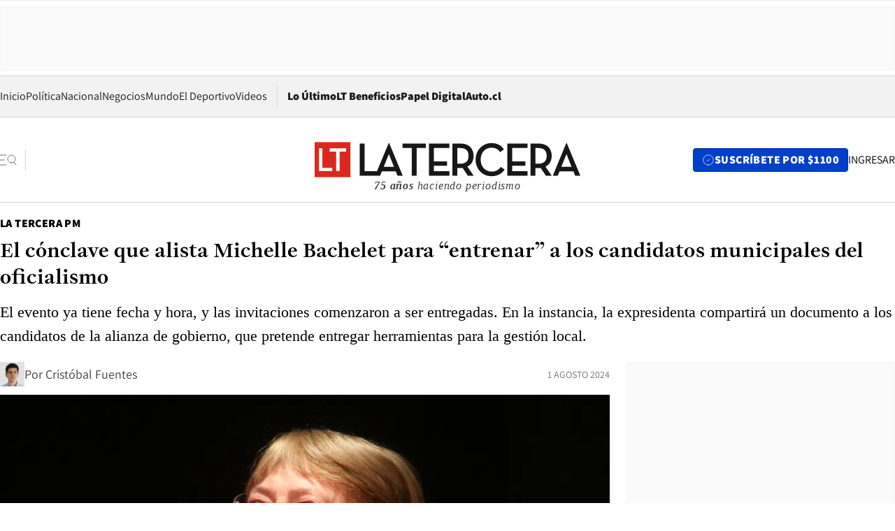

--- FILE ---
content_type: text/html; charset=utf-8
request_url: https://www.latercera.com/la-tercera-pm/noticia/el-conclave-que-alista-michelle-bachelet-para-entrenar-a-los-candidatos-municipales-del-oficialismo/A2CVRGZ3E5HKLAEJTHEXWJWH3E/
body_size: 69878
content:
<!DOCTYPE html><html lang="es"><head><meta charSet="UTF-8"/><meta name="viewport" content="width=device-width, initial-scale=1"/><title>El cónclave que alista Michelle Bachelet para “entrenar” a los candidatos municipales del oficialismo - La Tercera</title><meta name="robots" content="index, follow, max-image-preview:large"/><meta property="og:site_name" content="La Tercera"/><meta property="og:type" content="article"/><meta property="og:url" content="https://www.latercera.com/la-tercera-pm/noticia/el-conclave-que-alista-michelle-bachelet-para-entrenar-a-los-candidatos-municipales-del-oficialismo/A2CVRGZ3E5HKLAEJTHEXWJWH3E/"/><meta name="description" content="El evento ya tiene fecha y hora, y las invitaciones comenzaron a ser entregadas. En la instancia, la expresidenta compartirá un documento a los candidatos de la alianza de gobierno, que pretende entregar herramientas para la gestión local."/><meta property="og:description" content="El evento ya tiene fecha y hora, y las invitaciones comenzaron a ser entregadas. En la instancia, la expresidenta compartirá un documento a los candidatos de la alianza de gobierno, que pretende entregar herramientas para la gestión local."/><meta name="twitter:description" content="El evento ya tiene fecha y hora, y las invitaciones comenzaron a ser entregadas. En la instancia, la expresidenta compartirá un documento a los candidatos de la alianza de gobierno, que pretende entregar herramientas para la gestión local."/><meta property="og:title" content="El cónclave que alista Michelle Bachelet para “entrenar” a los candidatos municipales del oficialismo - La Tercera"/><meta name="twitter:title" content="El cónclave que alista Michelle Bachelet para “entrenar” a los candidatos municipales del oficialismo - La Tercera"/><meta name="author" content="Cristóbal Fuentes"/><meta property="article:author" content="Cristóbal Fuentes"/><meta property="article:section" content="La Tercera PM"/><meta name="keywords" content="Michelle Bachelet, Elecciones, Política, La Tercera PM"/><meta property="og:see_also" content="https://www.latercera.com/la-tercera-pm"/><meta property="og:updated_time" content="2024-08-01T19:40:06.331Z"/><meta property="article:modified_time" content="2024-08-01T19:40:06.331Z"/><meta property="article:published_time" content="2024-08-01T17:47:51.758Z"/><meta property="og:image" content="https://www.latercera.com/resizer/v2/D77PZRYXNNHEVDAM5PB3SGFEPQ.png?auth=8d825506a25da2d8b77943485232a8ebd236a69dc3096314dfe592c2ef2bd8e3&amp;height=630&amp;width=1200&amp;smart=true"/><meta name="twitter:image" content="https://www.latercera.com/resizer/v2/D77PZRYXNNHEVDAM5PB3SGFEPQ.png?auth=8d825506a25da2d8b77943485232a8ebd236a69dc3096314dfe592c2ef2bd8e3&amp;height=630&amp;width=1200&amp;smart=true"/><meta property="og:image:alt" content="michelle bachelet"/><meta name="twitter:image:alt" content="michelle bachelet"/><meta property="og:image:width" content="1200"/><meta property="og:image:height" content="630"/><meta name="twitter:card" content="summary_large_image"/><meta name="twitter:site" content="@latercera"/><link rel="canonical" href="https://www.latercera.com/la-tercera-pm/noticia/el-conclave-que-alista-michelle-bachelet-para-entrenar-a-los-candidatos-municipales-del-oficialismo/A2CVRGZ3E5HKLAEJTHEXWJWH3E/"/><link rel="icon" type="image/x-icon" href="/pf/resources/favicon/la-tercera/favicon.ico?d=1085&amp;mxId=00000000"/><link as="font" crossorigin="" fetchpriority="high" href="/pf/resources/fonts/JolyHeadline-Bold.woff2?d=1085&amp;mxId=00000000" rel="preload" type="font/woff2"/><link as="font" crossorigin="" fetchpriority="high" href="/pf/resources/fonts/Assistant-ExtraBold.woff2?d=1085&amp;mxId=00000000" rel="preload" type="font/woff2"/><link as="font" crossorigin="" fetchpriority="high" href="/pf/resources/fonts/Assistant-Regular.woff2?d=1085&amp;mxId=00000000" rel="preload" type="font/woff2"/><link rel="preload" href="/pf/resources/styles/la-tercera/css/article.css?d=1085&amp;mxId=00000000" as="style"/><link rel="stylesheet" href="/pf/resources/styles/la-tercera/css/article.css?d=1085&amp;mxId=00000000" media="screen"/><link rel="preload" href="https://www.latercera.com/resizer/v2/D77PZRYXNNHEVDAM5PB3SGFEPQ.png?auth=8d825506a25da2d8b77943485232a8ebd236a69dc3096314dfe592c2ef2bd8e3&amp;smart=true&amp;width=375&amp;height=211&amp;quality=70" as="image" media="(max-width: 375px)"/><link rel="preload" href="https://www.latercera.com/resizer/v2/D77PZRYXNNHEVDAM5PB3SGFEPQ.png?auth=8d825506a25da2d8b77943485232a8ebd236a69dc3096314dfe592c2ef2bd8e3&amp;smart=true&amp;width=450&amp;height=253&amp;quality=70" as="image" media="(min-width: 376px) (max-width: 450px)"/><link rel="preload" href="https://www.latercera.com/resizer/v2/D77PZRYXNNHEVDAM5PB3SGFEPQ.png?auth=8d825506a25da2d8b77943485232a8ebd236a69dc3096314dfe592c2ef2bd8e3&amp;smart=true&amp;width=600&amp;height=338&amp;quality=70" as="image" media="(min-width: 451px) (max-width: 600px)"/><link rel="preload" href="https://www.latercera.com/resizer/v2/D77PZRYXNNHEVDAM5PB3SGFEPQ.png?auth=8d825506a25da2d8b77943485232a8ebd236a69dc3096314dfe592c2ef2bd8e3&amp;smart=true&amp;width=990&amp;height=557&amp;quality=70" as="image" media="(min-width: 1024px) (max-width: 1365px)"/><link rel="preload" href="https://www.latercera.com/resizer/v2/D77PZRYXNNHEVDAM5PB3SGFEPQ.png?auth=8d825506a25da2d8b77943485232a8ebd236a69dc3096314dfe592c2ef2bd8e3&amp;smart=true&amp;width=800&amp;height=450&amp;quality=70" as="image" media="(min-width: 1366px)"/><link rel="amphtml" href="https://www.latercera.com/la-tercera-pm/noticia/el-conclave-que-alista-michelle-bachelet-para-entrenar-a-los-candidatos-municipales-del-oficialismo/A2CVRGZ3E5HKLAEJTHEXWJWH3E/?outputType=base-amp-type"/><script type="application/ld+json">{"@type":"NewsArticle","@context":"https://schema.org","articleBody":"Mientras sigue en Italia -en una actividad de liderazgo femenino junto a Jacinda Arden-, la expresidenta Michelle Bachelet, a través de su fundación, Horizonte Ciudadano, comenzó a entregar las invitaciones de un evento que han preparado con cuidado y dedicación. Se trata de un acto masivo, programado para el próximo 8 de agosto, en que la exmandataria dará a conocer un libro que ha trabajado por meses, que pretende entregar a los candidatos de la alianza de gobierno del Presidente Gabriel Boric, de cara a las elecciones de octubre de este año. El texto lleva el nombre de Herramientas para la gestión local: propuestas de acción desde la centroizquierda y el progresismo. “En la instancia se hará entrega de este manual de acción que quedará a disposición de los diferentes candidatos municipales de todo Chile, con el objetivo de colaborar como centros de estudio al despliegue territorial y programático en las próximas elecciones de octubre”, se menciona en la invitación. El evento se desarrollará desde las 10.00 horas de ese día en el “salón lounge” del hotel Olá Santiago, en Providencia. Y contempla la asistencia de los candidatos de la Región Metropolitana de los distintos partidos del oficialismo, mientras que los postulantes de regiones tendrán la posibilidad de conectarse por Zoom. También están considerados los presidentes de partido del sector. Las invitaciones comenzaron a extenderse ayer por la tarde y siguen llegando hoy. La alcaldesa de Quinta Normal, Karina Delfino (PS), quien participará del encuentro, dijo que “es súper importante el aporte que hace la expresidenta, principalmente aunando distintos criterios, buenas prácticas para la gestión municipal (…). Es una figura muy querida por las personas, su gobierno hizo grandes cambios en materia de pensiones, en materia de niñez. Su valor y voluntariedad para aunarnos en fundamental”. Anteriormente, la fundación organizó un almuerzo que congregó a todos los presidentes de partido del oficialismo, además del timonel de la Democracia Cristiana, Alberto Undurraga, quien fue ministro de la segunda administración de Bachelet. En esa instancia, ella afirmó ante los presentes que, más allá de lo coyuntural, su principal preocupación es el devenir del país y las fuerzas progresistas. Y que estará dispuesta a colaborar con iniciativas como este libro. Tras ese encuentro, fue transversal el reconocimiento a la expresidenta como líder del sector. Tanto así, que el presidente del Partido Comunista, Lautaro Carmona, incluso dio “luz verde” a un “Bachelet III”. “Es el deseo de muchos”, reconoció el exdiputado en esa oportunidad, pese a los múltiples esfuerzos de Bachelet por descartar que ella pueda ser nuevamente candidata presidencial. La participación de la militante socialista en este tipo de instancias es valorada por los distintos partidos del oficialismo. En particular, porque entienden que esta contienda electoral será compleja, en consideración de los buenos resultados que han tenido últimamente los sectores más conservadores en el país -como la elección de consejeros constitucionales- y la baja aprobación que mantiene el gobierno de Boric, de acuerdo a encuestas. De hecho, se ha hecho común que, de alguna u otra forma, ella esté involucrada en los procesos eleccionarios del oficialismo. Para las primarias de este año, grabó un video a petición del candidato Juan Valdés (PS) en La Granja, que fue usado en su campaña, aunque finalmente resultó derrotado. También grabó piezas audiovisuales que fueron utilizadas en las campañas del “Apruebo” en 2022 y del “En contra” en 2023. La participación de Bachelet en este tipo de instancias, en todo caso, es vista con suspicacia en el PPD, colectividad que pretende instalar a la ministra Carolina Tohá como candidata presencial y que ve en la exjefa de Estado una amenaza para concretar ese objetivo.","articleSection":"La Tercera PM","author":[{"@type":"Person","name":"Cristóbal Fuentes","url":"https://www.latercera.com/autor/cristobal.fuentes","image":[{"@type":"ImageObject","height":300,"width":300,"url":"https://www.latercera.com/resizer/v2/https%3A%2F%2Fauthor-service-images-prod-us-east-1.publishing.aws.arc.pub%2Fcopesa%2Ff85933d0-2e96-4005-a39e-051e8f2adada.png?auth=c2b5b7dee08b4a156a43326b8fb43d048996a01aa82cef3cc382ba74727ea8f6&height=300&width=300&smart=true"},{"@type":"ImageObject","height":600,"width":600,"url":"https://www.latercera.com/resizer/v2/https%3A%2F%2Fauthor-service-images-prod-us-east-1.publishing.aws.arc.pub%2Fcopesa%2Ff85933d0-2e96-4005-a39e-051e8f2adada.png?auth=c2b5b7dee08b4a156a43326b8fb43d048996a01aa82cef3cc382ba74727ea8f6&height=600&width=600&smart=true"}]}],"dateCreated":"2024-08-01T14:52:10.052Z","dateModified":"2024-08-01T19:40:06.331Z","datePublished":"2024-08-01T17:47:51.758Z","description":"El evento ya tiene fecha y hora, y las invitaciones comenzaron a ser entregadas. En la instancia, la expresidenta compartirá un documento a los candidatos de la alianza de gobierno, que pretende entregar herramientas para la gestión local.","headline":"El cónclave que alista Michelle Bachelet para “entrenar” a los candidatos municipales del oficialismo","image":[{"@type":"ImageObject","width":375,"url":"https://www.latercera.com/resizer/v2/D77PZRYXNNHEVDAM5PB3SGFEPQ.png?auth=8d825506a25da2d8b77943485232a8ebd236a69dc3096314dfe592c2ef2bd8e3&width=375&smart=true","description":"michelle bachelet"},{"@type":"ImageObject","width":450,"url":"https://www.latercera.com/resizer/v2/D77PZRYXNNHEVDAM5PB3SGFEPQ.png?auth=8d825506a25da2d8b77943485232a8ebd236a69dc3096314dfe592c2ef2bd8e3&width=450&smart=true","description":"michelle bachelet"},{"@type":"ImageObject","width":600,"url":"https://www.latercera.com/resizer/v2/D77PZRYXNNHEVDAM5PB3SGFEPQ.png?auth=8d825506a25da2d8b77943485232a8ebd236a69dc3096314dfe592c2ef2bd8e3&width=600&smart=true","description":"michelle bachelet"},{"@type":"ImageObject","width":768,"url":"https://www.latercera.com/resizer/v2/D77PZRYXNNHEVDAM5PB3SGFEPQ.png?auth=8d825506a25da2d8b77943485232a8ebd236a69dc3096314dfe592c2ef2bd8e3&width=768&smart=true","description":"michelle bachelet"},{"@type":"ImageObject","width":990,"url":"https://www.latercera.com/resizer/v2/D77PZRYXNNHEVDAM5PB3SGFEPQ.png?auth=8d825506a25da2d8b77943485232a8ebd236a69dc3096314dfe592c2ef2bd8e3&width=990&smart=true","description":"michelle bachelet"},{"@type":"ImageObject","width":800,"url":"https://www.latercera.com/resizer/v2/D77PZRYXNNHEVDAM5PB3SGFEPQ.png?auth=8d825506a25da2d8b77943485232a8ebd236a69dc3096314dfe592c2ef2bd8e3&width=800&smart=true","description":"michelle bachelet"},{"@type":"ImageObject","width":1200,"url":"https://www.latercera.com/resizer/v2/D77PZRYXNNHEVDAM5PB3SGFEPQ.png?auth=8d825506a25da2d8b77943485232a8ebd236a69dc3096314dfe592c2ef2bd8e3&width=1200&smart=true","description":"michelle bachelet"},{"@type":"ImageObject","width":375,"height":246,"url":"https://www.latercera.com/resizer/v2/SC6OSIUNWBEPTP3HZXNHNYDEYM.jpeg?auth=ff8247925a119ecbe73cd4385d43747d0e1aef007f0460e6dde65d6a4f796108&height=246&width=375&smart=true","description":"Bachelet"},{"@type":"ImageObject","width":450,"height":296,"url":"https://www.latercera.com/resizer/v2/SC6OSIUNWBEPTP3HZXNHNYDEYM.jpeg?auth=ff8247925a119ecbe73cd4385d43747d0e1aef007f0460e6dde65d6a4f796108&height=296&width=450&smart=true","description":"Bachelet"},{"@type":"ImageObject","width":600,"height":394,"url":"https://www.latercera.com/resizer/v2/SC6OSIUNWBEPTP3HZXNHNYDEYM.jpeg?auth=ff8247925a119ecbe73cd4385d43747d0e1aef007f0460e6dde65d6a4f796108&height=394&width=600&smart=true","description":"Bachelet"},{"@type":"ImageObject","width":768,"height":505,"url":"https://www.latercera.com/resizer/v2/SC6OSIUNWBEPTP3HZXNHNYDEYM.jpeg?auth=ff8247925a119ecbe73cd4385d43747d0e1aef007f0460e6dde65d6a4f796108&height=505&width=768&smart=true","description":"Bachelet"},{"@type":"ImageObject","width":990,"height":651,"url":"https://www.latercera.com/resizer/v2/SC6OSIUNWBEPTP3HZXNHNYDEYM.jpeg?auth=ff8247925a119ecbe73cd4385d43747d0e1aef007f0460e6dde65d6a4f796108&height=651&width=990&smart=true","description":"Bachelet"},{"@type":"ImageObject","width":800,"height":526,"url":"https://www.latercera.com/resizer/v2/SC6OSIUNWBEPTP3HZXNHNYDEYM.jpeg?auth=ff8247925a119ecbe73cd4385d43747d0e1aef007f0460e6dde65d6a4f796108&height=526&width=800&smart=true","description":"Bachelet"},{"@type":"ImageObject","width":1200,"height":789,"url":"https://www.latercera.com/resizer/v2/SC6OSIUNWBEPTP3HZXNHNYDEYM.jpeg?auth=ff8247925a119ecbe73cd4385d43747d0e1aef007f0460e6dde65d6a4f796108&height=789&width=1200&smart=true","description":"Bachelet"}],"keywords":["Michelle Bachelet","Elecciones","Política","La Tercera PM"],"mainEntity":{"@type":"ItemList","itemListElement":[{"@type":"ListItem","position":0,"item":{"@type":"WebPage","@id":"https://www.latercera.com/etiqueta/michelle-bachelet/","name":"Michelle Bachelet"}},{"@type":"ListItem","position":1,"item":{"@type":"WebPage","@id":"https://www.latercera.com/etiqueta/elecciones/","name":"Elecciones"}},{"@type":"ListItem","position":2,"item":{"@type":"WebPage","@id":"https://www.latercera.com/etiqueta/politica/","name":"Política"}},{"@type":"ListItem","position":3,"item":{"@type":"WebPage","@id":"https://www.latercera.com/etiqueta/la-tercera-pm/","name":"La Tercera PM"}}]},"mainEntityOfPage":{"@type":"WebPage","@id":"https://www.latercera.com/la-tercera-pm/noticia/el-conclave-que-alista-michelle-bachelet-para-entrenar-a-los-candidatos-municipales-del-oficialismo/A2CVRGZ3E5HKLAEJTHEXWJWH3E/"},"publisher":{"@type":"Organization","name":"La Tercera","url":"https://www.latercera.com/","logo":{"@type":"ImageObject","url":"https://www.latercera.com/resizer/iZiSxC1F0QnCJrbYAVDHcpm1csU=/arc-anglerfish-arc2-prod-copesa/public/OMY53THTHFDXZHC46CCUJ3XFWE.png","height":50,"width":400},"sameAs":["https://www.facebook.com/laterceracom","https://www.instagram.com/laterceracom/","https://www.tiktok.com/@latercera","https://twitter.com/latercera","https://www.youtube.com/user/latercera"]}}</script><script type="application/ld+json">{"@type":"BreadcrumbList","@context":"https://schema.org","itemListElement":[{"@type":"ListItem","position":1,"item":{"@id":"https://www.latercera.com","name":"La Tercera"}},{"@type":"ListItem","position":2,"item":{"@id":"https://www.latercera.com/la-tercera-pm/","name":"La Tercera PM"}},{"@type":"ListItem","position":3,"item":{"@id":"https://www.latercera.com/la-tercera-pm/noticia/el-conclave-que-alista-michelle-bachelet-para-entrenar-a-los-candidatos-municipales-del-oficialismo/A2CVRGZ3E5HKLAEJTHEXWJWH3E/","name":"El cónclave que alista Michelle Bachelet para “entrenar” a los candidatos municipales del oficialismo"}}]}</script><script type="application/ld+json">{"@type":"NewsMediaOrganization","@context":"https://schema.org","description":"Noticias de última hora de Chile, América Latina y el mundo. Contenidos exclusivos de política, internacional, economía, opinión, cultura, espectáculos y tendencias. Novedades de la actualidad local y contenidos interactivos de La Tercera.","email":"contacto@grupocopesa.com","ethicsPolicy":"https://canaldenuncias.grupocopesa.cl/gobierno-corporativo/view.php?file=CodigoEtica.pdf","logo":{"@type":"ImageObject","url":"https://www.latercera.com/resizer/iZiSxC1F0QnCJrbYAVDHcpm1csU=/arc-anglerfish-arc2-prod-copesa/public/OMY53THTHFDXZHC46CCUJ3XFWE.png","height":50,"width":400},"name":"La Tercera","publishingPrinciples":"https://canaldenuncias.grupocopesa.cl/gobierno-corporativo/view.php?file=CodigoEtica.pdf","sameAs":["https://www.facebook.com/laterceracom","https://www.instagram.com/laterceracom/","https://www.tiktok.com/@latercera","https://twitter.com/latercera","https://www.youtube.com/user/latercera"],"url":"https://www.latercera.com","address":{"@type":"PostalAddress","contactType":"contacto@grupocopesa.com","streetAddress":" Av. Apoquindo 4660, Las Condes","addressLocality":"Santiago","addressRegion":"Metropolitana","postalCode":"7560969","addressCountry":"CL"}}</script><script type="application/ld+json">{"@type":"WebSite","@context":"https://schema.org","url":"https://www.latercera.com","potentialAction":{"@type":"SearchAction","target":"https://www.latercera.com/search/?q={search_term_string}","query-input":"required name=search_term_string"}}</script><script type="application/javascript" id="polyfill-script">if(!Array.prototype.includes||!(window.Object && window.Object.assign)||!window.Promise||!window.Symbol||!window.fetch){document.write('<script type="application/javascript" src="/pf/dist/engine/polyfill.js?d=1085&mxId=00000000" defer=""><\/script>')}</script><script id="fusion-engine-react-script" type="application/javascript" src="/pf/dist/engine/react.js?d=1085&amp;mxId=00000000" defer=""></script><script id="fusion-engine-combinations-script" type="application/javascript" src="/pf/dist/components/combinations/base-type.js?d=1085&amp;mxId=00000000" defer=""></script><script data-integration="gtm-head">
	(function(w,d,s,l,i){w[l]=w[l]||[];w[l].push({'gtm.start':
		new Date().getTime(),event:'gtm.js'});var f=d.getElementsByTagName(s)[0],
		j=d.createElement(s),dl=l!='dataLayer'?'&l='+l:'';j.async=true;j.src=
		'https://www.googletagmanager.com/gtm.js?id='+i+dl;f.parentNode.insertBefore(j,f);
		})(window,document,'script','dataLayer','GTM-T2QV7ZXP');
	</script><script defer="" data-integration="marfeel">
		!(function () {
			"use strict";
			function e(e) {
				var t = !(arguments.length > 1 && void 0 !== arguments[1]) || arguments[1],
					c = document.createElement("script");
				(c.src = e),
					t
						? (c.type = "module")
						: ((c.async = !0), (c.type = "text/javascript"), c.setAttribute("nomodule", ""));
				var n = document.getElementsByTagName("script")[0];
				n.parentNode.insertBefore(c, n);
			}
			!(function (t, c) {
				!(function (t, c, n) {
					var a, o, r;
					(n.accountId = c),
						(null !== (a = t.marfeel) && void 0 !== a) || (t.marfeel = {}),
						(null !== (o = (r = t.marfeel).cmd) && void 0 !== o) || (r.cmd = []),
						(t.marfeel.config = n);
					var i = "https://sdk.mrf.io/statics";
					e("".concat(i, "/marfeel-sdk.js?id=").concat(c), !0),
						e("".concat(i, "/marfeel-sdk.es5.js?id=").concat(c), !1);
				})(t, c, arguments.length > 2 && void 0 !== arguments[2] ? arguments[2] : {});
			})(window, 10372, {} /* Config */);
		})();</script><script defer="" type="text/javascript">
		(function() {
			function getCookie(name) {
				var cookieArray = document.cookie.split('; ');
				var cookieValue = null;
				for (var i = 0; i < cookieArray.length; i++) {
					var cookiePair = cookieArray[i].split('=');
					if (name === cookiePair[0]) {
						cookieValue = decodeURIComponent(cookiePair[1]);
						break;
					}
				}
				return cookieValue;
			}

			var isLoggedIn = window.localStorage.getItem('ltsess');
			var isPremium = getCookie('ltprm');

			if (isLoggedIn == 'true') {
				window.marfeel.cmd.push(['compass', function(compass) {
					compass.setUserType(2);
				}]);
			}
			if (isPremium != 'false' && isPremium) {
				window.marfeel.cmd.push(['compass', function(compass) {
					compass.setUserType(3);
				}]);
			}
		})();</script><script async="" data-integration="comscore" src="https://sb.scorecardresearch.com/beacon.js"></script><script defer="" data-integration="comscore">
	var _comscore = _comscore || [];
	_comscore.push({ c1: "2", c2: "6906468", options: {enableFirstPartyCookie: true,bypassUserConsentRequirementFor1PCookie: true}});
	(function() {
              var s = document.createElement("script"), el = document.getElementsByTagName("script")[0]; s.async = true;
              s.src = "https://sb.scorecardresearch.com/cs/6906468/beacon.js";
              el.parentNode.insertBefore(s, el);
            })();
	</script>
<script>(window.BOOMR_mq=window.BOOMR_mq||[]).push(["addVar",{"rua.upush":"false","rua.cpush":"true","rua.upre":"false","rua.cpre":"true","rua.uprl":"false","rua.cprl":"false","rua.cprf":"false","rua.trans":"SJ-fd085445-6dc1-460e-9961-4b6793839737","rua.cook":"false","rua.ims":"false","rua.ufprl":"false","rua.cfprl":"true","rua.isuxp":"false","rua.texp":"norulematch","rua.ceh":"false","rua.ueh":"false","rua.ieh.st":"0"}]);</script>
                              <script>!function(e){var n="https://s.go-mpulse.net/boomerang/";if("False"=="True")e.BOOMR_config=e.BOOMR_config||{},e.BOOMR_config.PageParams=e.BOOMR_config.PageParams||{},e.BOOMR_config.PageParams.pci=!0,n="https://s2.go-mpulse.net/boomerang/";if(window.BOOMR_API_key="ZZ6GQ-CZGQY-PFVX5-D656L-P96M7",function(){function e(){if(!o){var e=document.createElement("script");e.id="boomr-scr-as",e.src=window.BOOMR.url,e.async=!0,i.parentNode.appendChild(e),o=!0}}function t(e){o=!0;var n,t,a,r,d=document,O=window;if(window.BOOMR.snippetMethod=e?"if":"i",t=function(e,n){var t=d.createElement("script");t.id=n||"boomr-if-as",t.src=window.BOOMR.url,BOOMR_lstart=(new Date).getTime(),e=e||d.body,e.appendChild(t)},!window.addEventListener&&window.attachEvent&&navigator.userAgent.match(/MSIE [67]\./))return window.BOOMR.snippetMethod="s",void t(i.parentNode,"boomr-async");a=document.createElement("IFRAME"),a.src="about:blank",a.title="",a.role="presentation",a.loading="eager",r=(a.frameElement||a).style,r.width=0,r.height=0,r.border=0,r.display="none",i.parentNode.appendChild(a);try{O=a.contentWindow,d=O.document.open()}catch(_){n=document.domain,a.src="javascript:var d=document.open();d.domain='"+n+"';void(0);",O=a.contentWindow,d=O.document.open()}if(n)d._boomrl=function(){this.domain=n,t()},d.write("<bo"+"dy onload='document._boomrl();'>");else if(O._boomrl=function(){t()},O.addEventListener)O.addEventListener("load",O._boomrl,!1);else if(O.attachEvent)O.attachEvent("onload",O._boomrl);d.close()}function a(e){window.BOOMR_onload=e&&e.timeStamp||(new Date).getTime()}if(!window.BOOMR||!window.BOOMR.version&&!window.BOOMR.snippetExecuted){window.BOOMR=window.BOOMR||{},window.BOOMR.snippetStart=(new Date).getTime(),window.BOOMR.snippetExecuted=!0,window.BOOMR.snippetVersion=12,window.BOOMR.url=n+"ZZ6GQ-CZGQY-PFVX5-D656L-P96M7";var i=document.currentScript||document.getElementsByTagName("script")[0],o=!1,r=document.createElement("link");if(r.relList&&"function"==typeof r.relList.supports&&r.relList.supports("preload")&&"as"in r)window.BOOMR.snippetMethod="p",r.href=window.BOOMR.url,r.rel="preload",r.as="script",r.addEventListener("load",e),r.addEventListener("error",function(){t(!0)}),setTimeout(function(){if(!o)t(!0)},3e3),BOOMR_lstart=(new Date).getTime(),i.parentNode.appendChild(r);else t(!1);if(window.addEventListener)window.addEventListener("load",a,!1);else if(window.attachEvent)window.attachEvent("onload",a)}}(),"".length>0)if(e&&"performance"in e&&e.performance&&"function"==typeof e.performance.setResourceTimingBufferSize)e.performance.setResourceTimingBufferSize();!function(){if(BOOMR=e.BOOMR||{},BOOMR.plugins=BOOMR.plugins||{},!BOOMR.plugins.AK){var n="true"=="true"?1:0,t="",a="clplskaccueui2lsqv7a-f-b82f1c1a2-clientnsv4-s.akamaihd.net",i="false"=="true"?2:1,o={"ak.v":"39","ak.cp":"930542","ak.ai":parseInt("595896",10),"ak.ol":"0","ak.cr":8,"ak.ipv":4,"ak.proto":"h2","ak.rid":"29404282","ak.r":51990,"ak.a2":n,"ak.m":"dscr","ak.n":"ff","ak.bpcip":"18.222.185.0","ak.cport":35814,"ak.gh":"2.17.209.132","ak.quicv":"","ak.tlsv":"tls1.3","ak.0rtt":"","ak.0rtt.ed":"","ak.csrc":"-","ak.acc":"","ak.t":"1769112958","ak.ak":"hOBiQwZUYzCg5VSAfCLimQ==HFyhH5jFcAVoomClSPzWauoyvkMSfL5AsiE4/j9YqYyFMfbq2UYieIxZIzUJCgp7Uvau8J1uEZ8Oqr4ZmvHpDbffJ23Y98e1Y5S+ml39zrKEPts3Egv2tgcmbtoPLPBw1eYbsSnHeUvP56y6I3srX91B7O2Rfd7yc7rsF+GpGEMvQzCmAARnBZoEsmCtT/VModpF9k1ECYLqS56cZv2tfucKn8MNGyWpNv4j9chrw5uSpzO4TVKGL7wh2r4Vr9t8xIB8hkKz7bdQ+cTj9l8WJl67fK9UtjJAf94u/D2VMJJ2iFcE/W/5U9QLm+ES2xJUzZ96xhBKe0IMFO3CxdnllEMCoDb/VhZl9SedvEHEFxYsM9zsMp0LK87P23zDe6AcjW/F6trgopiGTP5XCMvKt9/HsB8b36LFbBsUACqQ/CM=","ak.pv":"36","ak.dpoabenc":"","ak.tf":i};if(""!==t)o["ak.ruds"]=t;var r={i:!1,av:function(n){var t="http.initiator";if(n&&(!n[t]||"spa_hard"===n[t]))o["ak.feo"]=void 0!==e.aFeoApplied?1:0,BOOMR.addVar(o)},rv:function(){var e=["ak.bpcip","ak.cport","ak.cr","ak.csrc","ak.gh","ak.ipv","ak.m","ak.n","ak.ol","ak.proto","ak.quicv","ak.tlsv","ak.0rtt","ak.0rtt.ed","ak.r","ak.acc","ak.t","ak.tf"];BOOMR.removeVar(e)}};BOOMR.plugins.AK={akVars:o,akDNSPreFetchDomain:a,init:function(){if(!r.i){var e=BOOMR.subscribe;e("before_beacon",r.av,null,null),e("onbeacon",r.rv,null,null),r.i=!0}return this},is_complete:function(){return!0}}}}()}(window);</script></head><body><div id="fusion-app"><div class="article-right-rail  "><header class="article-right-rail__header"><div class="ads-block  show  isItt  ad-background " style="--adBackgroundColor:#FAFAFA;--adBorderColor:#f5f5f5"><div class="ads-block__container" id="arcad-feature-f0fpjJ7M6D4u4ki-18c8d1bd82a9fd"><div class="ads-block__unit-wrapper" style="max-width:800px" data-testid="ad-block-unit-wrapper"><div style="height:480"></div></div></div></div><div class="masthead"><div></div><div class="masthead__wrapper"><div class="masthead__ad" id="masthead__ad"><div class="ads-block  show    ad-background " style="--adBackgroundColor:#FAFAFA;--adBorderColor:#f5f5f5"><div class="ads-block__container" id="arcad-feature-f0f1khpdMEGE3lB-e6e240c3852fb"><div class="ads-block__unit-wrapper m50 d90" style="max-width:970px" data-testid="ad-block-unit-wrapper"><div style="height:50"></div></div></div></div></div><nav class="masthead__nav"><ul class="masthead__nav-list"><li class="masthead__nav-list-item"><a class="base-link" href="/" target="_self">Inicio</a></li><li class="masthead__nav-list-item"><a class="base-link" href="/canal/politica/" target="_self">Política</a></li><li class="masthead__nav-list-item"><a class="base-link" href="/canal/nacional/" target="_self">Nacional</a></li><li class="masthead__nav-list-item"><a class="base-link" href="/canal/pulso/" target="_self">Negocios</a></li><li class="masthead__nav-list-item"><a class="base-link" href="/canal/mundo/" target="_self">Mundo</a></li><li class="masthead__nav-list-item"><a class="base-link" href="/canal/el-deportivo/" target="_self">El Deportivo</a></li><li class="masthead__nav-list-item"><a class="base-link" href="https://www.latercera.com/videos/" target="_self">Videos</a></li></ul><div class="masthead__nav-divider"></div><ul class="masthead__nav-list-extra"><li class="masthead__nav-list-extra-item"><a class="base-link" href="/lo-ultimo/" target="_self">Lo Último</a></li><li class="masthead__nav-list-extra-item"><a class="base-link" href="/club-la-tercera/" target="_self">LT Beneficios</a></li><li class="masthead__nav-list-extra-item"><a class="base-link" href="https://kiosco.latercera.com/library/" rel="noopener noreferrer" target="_blank">Papel Digital<span class="visually-hidden">Opens in new window</span></a></li><li class="masthead__nav-list-extra-item"><a class="base-link" href="https://www.latercera.com/auto/" target="_self">Auto.cl</a></li></ul></nav><header class="masthead__main"><input type="checkbox" id="masthead-modal-toggle" class="masthead__modal-checkbox" hidden=""/><button type="button" class="masthead__main-search" aria-label="Abrir menú lateral"><svg class="search-icon" width="24" height="24" viewBox="0 0 24 24" fill="none" xmlns="http://www.w3.org/2000/svg"><g clip-path="url(#clip0_1003_273)"><path d="M9 5H0" stroke="#404040" stroke-linecap="round" stroke-linejoin="round"></path><path d="M6 12H0" stroke="#404040" stroke-linecap="round" stroke-linejoin="round"></path><path d="M9 19H0" stroke="#404040" stroke-linecap="round" stroke-linejoin="round"></path><path d="M16.5 16C19.5376 16 22 13.5376 22 10.5C22 7.46243 19.5376 5 16.5 5C13.4624 5 11 7.46243 11 10.5C11 13.5376 13.4624 16 16.5 16Z" stroke="#404040" stroke-linecap="round" stroke-linejoin="round"></path><path d="M23 19L19.8388 14.8661" stroke="#404040" stroke-linecap="round" stroke-linejoin="round"></path></g><defs><clipPath id="clip0_1003_273"><rect width="24" height="24" fill="white"></rect></clipPath></defs></svg></button><div class="masthead__modal-container"><div class="masthead__modal"><div class="masthead__modal__close-row"><button type="button" class="masthead__modal__close-btn" aria-label="Cerrar modal"><span>CERRAR</span><svg class="close-icon" width="18" height="18" viewBox="6 6 12 12" fill="none" xmlns="http://www.w3.org/2000/svg"><path d="M18 6L6 18" stroke="#737373" stroke-linecap="round" stroke-linejoin="round"></path><path d="M6 6L18 18" stroke="#737373" stroke-linecap="round" stroke-linejoin="round"></path></svg></button></div><a class="base-link masthead__modal__cta azul" href="/compra-suscripcion/?utm_content=&amp;utm_element=boton_menu" target="_self">SUSCRÍBETE POR $1100</a><div class="masthead__modal__search"><input type="text" name="search" placeholder="Buscar en La Tercera" class="masthead__modal__search-input" value=""/><button><svg width="32" height="32" viewBox="0 0 24 24" fill="none" xmlns="http://www.w3.org/2000/svg"><path d="M16.5 16C19.5376 16 22 13.5376 22 10.5C22 7.46243 19.5376 5 16.5 5C13.4624 5 11 7.46243 11 10.5C11 13.5376 13.4624 16 16.5 16Z" stroke="#404040" stroke-linecap="round" stroke-linejoin="round"></path><path d="M23 19L19.8388 14.8661" stroke="#404040" stroke-linecap="round" stroke-linejoin="round"></path></svg></button></div><div class="first-group"><div class="first-group__section"><a aria-label="La Tercera" class="base-link" href="/" target="_self"><span class="first-group__section__title">La Tercera</span></a><ul class="first-group__list"><li><a aria-label="Portada" class="base-link" href="https://www.latercera.com/" target="_self"><span>Portada</span></a></li><li><a aria-label="Lo Último" class="base-link" href="https://www.latercera.com/lo-ultimo/" target="_self"><span>Lo Último</span></a></li><li><a aria-label="Papel Digital" class="base-link" href="https://kiosco.latercera.com/library" rel="noopener noreferrer" target="_blank"><span>Papel Digital</span><span class="visually-hidden">Opens in new window</span></a></li><li><a aria-label="Newsletters" class="base-link" href="https://www.latercera.com/newsletters/" target="_self"><span>Newsletters</span></a></li></ul></div><div class="first-group__section"><span class="first-group__section__title">Ciencia y Tecnología</span><ul class="first-group__list"><li><a aria-label="Tendencias" class="base-link" href="/canal/tendencias/" target="_self"><span>Tendencias</span></a></li><li><a aria-label="Tecnología" class="base-link" href="/etiqueta/tecnologia/" target="_self"><span>Tecnología</span></a></li><li><a aria-label="Ciencia" class="base-link" href="/etiqueta/ciencia/" target="_self"><span>Ciencia</span></a></li><li><a aria-label="Medioambiente" class="base-link" href="/etiqueta/medioambiente/" target="_self"><span>Medioambiente</span></a></li></ul></div><div class="first-group__section"><a aria-label="Chile" class="base-link" href="/canal/nacional/" target="_self"><span class="first-group__section__title">Chile</span></a><ul class="first-group__list"><li><a aria-label="Política" class="base-link" href="/canal/politica/" target="_self"><span>Política</span></a></li><li><a aria-label="Nacional" class="base-link" href="/canal/nacional/" target="_self"><span>Nacional</span></a></li><li><a aria-label="Servicios" class="base-link" href="/canal/servicios/" target="_self"><span>Servicios</span></a></li><li><a aria-label="Educación" class="base-link" href="https://www.latercera.com/canal/educaLT/" target="_self"><span>Educación</span></a></li><li><a aria-label="Presidenciales" class="base-link" href="/etiqueta/presidenciales/" target="_self"><span>Presidenciales</span></a></li><li><a aria-label="Congreso" class="base-link" href="/etiqueta/congreso/" target="_self"><span>Congreso</span></a></li><li><a aria-label="Desde la redacción" class="base-link" href="/etiqueta/desde-la-redaccion/" target="_self"><span>Desde la redacción</span></a></li></ul></div><div class="first-group__section"><a aria-label="Negocios" class="base-link" href="/canal/pulso/" target="_self"><span class="first-group__section__title">Negocios</span></a><ul class="first-group__list"><li><a aria-label="Pulso" class="base-link" href="/canal/pulso/" target="_self"><span>Pulso</span></a></li><li><a aria-label="Minería" class="base-link" href="/etiqueta/mineria/" target="_self"><span>Minería</span></a></li><li><a aria-label="Emprendimiento" class="base-link" href="https://www.latercera.com/canal/pulso-hub-emprende/" target="_self"><span>Emprendimiento</span></a></li><li><a aria-label="Sustentabilidad" class="base-link" href="https://www.latercera.com/canal/pulso-hub-sustentabilidad/" target="_self"><span>Sustentabilidad</span></a></li><li><a aria-label="Money Talks" class="base-link" href="/etiqueta/money-talks/" target="_self"><span>Money Talks</span></a></li><li><a aria-label="Red Activa" class="base-link" href="https://www.latercera.com/canal/pulso-red-activa/" target="_self"><span>Red Activa</span></a></li><li><a aria-label="Motores" class="base-link" href="https://www.latercera.com/canal/mtonline/" target="_self"><span>Motores</span></a></li></ul></div><div class="first-group__section"><a aria-label="Opinión" class="base-link" href="/opinion/" target="_self"><span class="first-group__section__title">Opinión</span></a><ul class="first-group__list"><li><a aria-label="Editorial" class="base-link" href="/canal/editorial/" target="_self"><span>Editorial</span></a></li><li><a aria-label="Columnas" class="base-link" href="/canal/opinion/" target="_self"><span>Columnas</span></a></li><li><a aria-label="Cartas al Director" class="base-link" href="/canal/cartas-al-director/" target="_self"><span>Cartas al Director</span></a></li></ul></div><div class="first-group__section"><span class="first-group__section__title">Cultura y Entretención</span><ul class="first-group__list"><li><a aria-label="Culto" class="base-link" href="/canal/culto/" target="_self"><span>Culto</span></a></li><li><a aria-label="Finde" class="base-link" href="https://www.latercera.com/canal/finde/" target="_self"><span>Finde</span></a></li><li><a aria-label="La Cuarta" class="base-link" href="https://www.lacuarta.com/" rel="noopener noreferrer" target="_blank"><span>La Cuarta</span><span class="visually-hidden">Opens in new window</span></a></li><li><a aria-label="Glamorama" class="base-link" href="https://www.lacuarta.com/glamorama/" rel="noopener noreferrer" target="_blank"><span>Glamorama</span><span class="visually-hidden">Opens in new window</span></a></li></ul></div><div class="first-group__section"><span class="first-group__section__title">Sociedad</span><ul class="first-group__list"><li><a aria-label="Paula" class="base-link" href="https://www.latercera.com/canal/paula/" target="_self"><span>Paula</span></a></li><li><a aria-label="Sociales" class="base-link" href="https://www.latercera.com/canal/sociales/" target="_self"><span>Sociales</span></a></li><li><a aria-label="Board" class="base-link" href="https://www.latercera.com/lt-board/" target="_self"><span>Board</span></a></li></ul></div><div class="first-group__section"><a aria-label="El Deportivo" class="base-link" href="/canal/el-deportivo/" target="_self"><span class="first-group__section__title">El Deportivo</span></a><ul class="first-group__list"><li><a aria-label="Fútbol Chileno" class="base-link" href="/etiqueta/futbol-chileno/" target="_self"><span>Fútbol Chileno</span></a></li><li><a aria-label="Fórmula 1" class="base-link" href="/etiqueta/formula-1/" target="_self"><span>Fórmula 1</span></a></li><li><a aria-label="Tenis" class="base-link" href="/etiqueta/tenis/" target="_self"><span>Tenis</span></a></li></ul></div><div class="first-group__section"><a aria-label="Mundo" class="base-link" href="/canal/mundo/" target="_self"><span class="first-group__section__title">Mundo</span></a><ul class="first-group__list"></ul></div></div><div class="second-group"><div class="second-group__section"><span class="second-group__section__title">Ediciones</span><ul class="second-group__list"><li><a aria-label="La Tercera PM" class="base-link" href="https://www.latercera.com/etiqueta/la-tercera-pm" target="_self"><span>La Tercera PM</span></a></li><li><a aria-label="La Tercera Sábado" class="base-link" href="https://www.latercera.com/canal/lt-sabado/" target="_self"><span>La Tercera Sábado</span></a></li><li><a aria-label="La Tercera Domingo" class="base-link" href="https://www.latercera.com/canal/lt-domingo/" target="_self"><span>La Tercera Domingo</span></a></li></ul></div><div class="second-group__section"><span class="second-group__section__title">Suscripciones</span><ul class="second-group__list"><li><a aria-label="LT Beneficios" class="base-link" href="/club-la-tercera/" target="_self"><span>LT Beneficios</span></a></li><li><a aria-label="Corporativas" class="base-link" href="/suscripcionempresas/" target="_self"><span>Corporativas</span></a></li><li><a aria-label="Universidades" class="base-link" href="https://suscripciondigital.latercera.com/campaign/plan-universitario" rel="noopener noreferrer" target="_blank"><span>Universidades</span><span class="visually-hidden">Opens in new window</span></a></li></ul></div><div class="second-group__section"><span class="second-group__section__title">Redes sociales</span><ul class="second-group__list"><li><a aria-label="X" class="base-link" href="https://x.com/latercera" rel="noopener noreferrer" target="_blank"><span>X</span><span class="visually-hidden">Opens in new window</span></a></li><li><a aria-label="Instagram" class="base-link" href="https://www.instagram.com/laterceracom/" rel="noopener noreferrer" target="_blank"><span>Instagram</span><span class="visually-hidden">Opens in new window</span></a></li><li><a aria-label="Facebook" class="base-link" href="https://www.facebook.com/laterceracom" rel="noopener noreferrer" target="_blank"><span>Facebook</span><span class="visually-hidden">Opens in new window</span></a></li><li><a aria-label="YouTube" class="base-link" href="https://www.youtube.com/user/latercera" rel="noopener noreferrer" target="_blank"><span>YouTube</span><span class="visually-hidden">Opens in new window</span></a></li><li><a aria-label="TikTok" class="base-link" href="https://www.tiktok.com/@latercera" rel="noopener noreferrer" target="_blank"><span>TikTok</span><span class="visually-hidden">Opens in new window</span></a></li><li><a aria-label="Linkedin" class="base-link" href="https://cl.linkedin.com/company/la-tercera" rel="noopener noreferrer" target="_blank"><span>Linkedin</span><span class="visually-hidden">Opens in new window</span></a></li></ul></div><div class="second-group__section"><span class="second-group__section__title">Grupo Copesa</span><ul class="second-group__list"><li><a aria-label="Auto.cl" class="base-link" href="https://www.latercera.com/auto/" target="_self"><span>Auto.cl</span></a></li><li><a aria-label="La Cuarta" class="base-link" href="https://www.lacuarta.com/" rel="noopener noreferrer" target="_blank"><span>La Cuarta</span><span class="visually-hidden">Opens in new window</span></a></li><li><a aria-label="Glamorama" class="base-link" href="https://glamorama.latercera.com/" rel="noopener noreferrer" target="_blank"><span>Glamorama</span><span class="visually-hidden">Opens in new window</span></a></li></ul></div></div><ul class="third-group-list"><li><a aria-label="Quiénes somos" class="base-link" href="/quienes-somos/" target="_self"><span>Quiénes somos</span></a></li><li><a aria-label="Servicio al Suscriptor" class="base-link" href="/contacto/" target="_self"><span>Servicio al Suscriptor</span></a></li><li><a aria-label="Mi cuenta" class="base-link" href="/mi-cuenta/" target="_self"><span>Mi cuenta</span></a></li><li><a aria-label="Preguntas Frecuentes" class="base-link" href="/preguntas-frecuentes/" target="_self"><span>Preguntas Frecuentes</span></a></li></ul></div><label for="masthead-modal-toggle" class="masthead__modal-overlay"></label></div><a aria-label="Ir a la página de inicio" class="base-link masthead__main-logo" href="/" target="_self"><svg class="logo-lt-icon" width="160" height="22" viewBox="0 0 160 22" fill="none" role="img" aria-labelledby="logo-lt-title"><title id="logo-lt-title">Logo La Tercera</title><g clip-path="url(#clip0_1003_280)"><path class="logo-lt-icon__sub-background" d="M21.5335 0.467789H0V21.5322H21.5335V0.467789Z" fill="#da291c"></path><path class="logo-lt-icon__sub-text" d="M2.62355 4.2951H4.6836V15.8338H10.5866V17.7049H2.62355V4.2951Z" fill="#ffffff"></path><path class="logo-lt-icon__sub-text" d="M12.9515 6.17569H9.05312V4.2951H18.9007V6.17569H15.0115V17.7049H12.9515V6.17569Z" fill="#ffffff"></path><g class="logo-lt-icon__text" fill="#171717"><path d="M52.9238 4.0872H58.485V20.5683H61.4319V4.0872H66.9931V1.4128H52.9238V4.0872Z"></path><path d="M95.7136 8.73668C95.7136 4.31401 92.8776 1.4128 87.7321 1.4128H82.9377V20.5683H85.8845V16.0039H87.7321C88.2032 16.0039 88.6651 15.9755 89.0808 15.9188L92.2771 20.5683H95.7783L91.9723 15.1344C94.4296 13.9721 95.7229 11.6946 95.7229 8.73668H95.7136ZM87.6305 13.4145H85.8845V4.0872H87.6305C91.2056 4.0872 92.6836 5.83548 92.6836 8.73668C92.6836 11.6379 91.224 13.4145 87.6305 13.4145Z"></path><path d="M106.503 18.0924C102.734 18.0924 99.9815 15.1344 99.9815 10.9953C99.9815 6.8561 102.679 3.88875 106.402 3.88875C108.878 3.88875 110.467 4.79596 111.714 6.51589L113.977 4.88102C112.351 2.54682 109.958 1.1671 106.485 1.1671C101.145 1.1671 96.933 5.33462 96.933 10.9953C96.933 16.6559 101.062 20.8235 106.411 20.8235C110.042 20.8235 112.499 19.5288 114.43 16.9111L112.139 15.3046C110.734 17.1662 108.942 18.1018 106.522 18.1018L106.503 18.0924Z"></path><path d="M142.744 8.73668C142.744 4.31401 139.898 1.4128 134.753 1.4128H129.958V20.5683H132.915V16.0039H134.753C135.215 16.0039 135.686 15.9755 136.092 15.9188L139.289 20.5683H142.79L138.984 15.1344C141.441 13.9721 142.734 11.6946 142.734 8.73668H142.744ZM134.642 13.4145H132.924V4.0872H134.642C138.217 4.0872 139.714 5.83548 139.714 8.73668C139.714 11.6379 138.254 13.4145 134.642 13.4145Z"></path><path d="M151.769 1.02534H151.603L143.4 20.5777H146.374L147.455 17.9033H155.824L156.896 20.5777H160.009L151.769 1.02534ZM148.545 15.2195L151.658 7.64046L154.716 15.2195H148.545Z"></path><path d="M116.009 20.5683H128.203V17.8939H118.956V14.6525H126.901V12.0348H118.956V4.0872H128.203V1.4128H116.009V20.5683Z"></path><path d="M71.7875 14.6525H79.7413V12.0348H71.7875V4.0872H81.1363V1.4128H68.8406V20.5683H81.1455V17.8939H71.7875V14.6525Z"></path><path d="M44.6374 1.02534L37.552 17.8939H30.0878V1.42225H27.1409V20.5777H39.4088L40.4804 17.9033H48.8591L49.9307 20.5777H53.0439L44.8129 1.02534H44.6374ZM41.5889 15.2195L44.7021 7.64991L47.7598 15.2195H41.5981H41.5889Z"></path></g></g><defs><clipPath id="clip0_1003_280"><rect width="160" height="21.0644" fill="white" transform="translate(0 0.467789)"></rect></clipPath></defs></svg></a><div class="masthead__main-message"><span><b>75 años</b> haciendo periodismo</span></div><div class="masthead__user-info"><a aria-label="Suscribirse" class="base-link masthead__user-info__subscribe azul" href="/compra-suscripcion/?utm_content=&amp;utm_element=boton_header" target="_self"><span class="masthead__user-info__subscribe-icon"><svg class="circlecheck-icon" xmlns="http://www.w3.org/2000/svg" width="25" height="24" viewBox="0 0 25 24" fill="none"><path d="M12.5 22C18.0228 22 22.5 17.5228 22.5 12C22.5 6.47715 18.0228 2 12.5 2C6.97715 2 2.5 6.47715 2.5 12C2.5 17.5228 6.97715 22 12.5 22Z" stroke="#262626" stroke-linecap="round" stroke-linejoin="round"></path><path d="M9.5 12L11.5 14L15.5 10" stroke="#262626" stroke-linecap="round" stroke-linejoin="round"></path></svg></span><span class="mobile-only" aria-hidden="false">SUSCRÍBETE</span><span class="desktop-only" aria-hidden="true">SUSCRÍBETE POR $1100</span></a><a aria-label="Iniciar sesión mobile" class="base-link masthead__user-info__signin masthead__user-info__signin--mobile" href="/usuario/logueo/" target="_self"><svg class="profile-icon" width="24" height="25" viewBox="0 0 24 25" fill="none" xmlns="http://www.w3.org/2000/svg"><path d="M19 21.1121V18.1121C19 17.0512 18.5786 16.0338 17.8284 15.2836C17.0783 14.5335 16.0609 14.1121 15 14.1121H9C7.93913 14.1121 6.92172 14.5335 6.17157 15.2836C5.42143 16.0338 5 17.0512 5 18.1121V21.1121" stroke="#404040" stroke-linecap="round" stroke-linejoin="round"></path><path d="M12 11.1121C14.2091 11.1121 16 9.3212 16 7.11206C16 4.90292 14.2091 3.11206 12 3.11206C9.79086 3.11206 8 4.90292 8 7.11206C8 9.3212 9.79086 11.1121 12 11.1121Z" stroke="#404040" stroke-linecap="round" stroke-linejoin="round"></path></svg></a><a aria-label="Iniciar sesión" class="base-link masthead__user-info__signin" href="/usuario/logueo/" target="_self">INGRESAR</a></div></header></div></div></header><div class="article-right-rail__top"></div><section class="article-right-rail__wrapper"><main class="article-right-rail__main"><div class="article-right-rail__heading"><div id="fusion-static-enter:f0f4jJSoVgxU4h3" style="display:none" data-fusion-component="f0f4jJSoVgxU4h3"></div><header class="article-head"><section class="article-head__section"><span class="article-head__section__name"><a class="base-link" href="/canal/la-tercera-pm/" target="_self">La Tercera PM</a></span></section><h1 class="article-head__title">El cónclave que alista Michelle Bachelet para “entrenar” a los candidatos municipales del oficialismo</h1><h2 class="article-head__subtitle">El evento ya tiene fecha y hora, y las invitaciones comenzaron a ser entregadas. En la instancia, la expresidenta compartirá un documento a los candidatos de la alianza de gobierno, que pretende entregar herramientas para la gestión local.</h2></header><div id="fusion-static-exit:f0f4jJSoVgxU4h3" style="display:none" data-fusion-component="f0f4jJSoVgxU4h3"></div></div><div class="article-right-rail__body"><div class="article-body__byline"><img alt="Cristóbal Fuentes" class="global-image" decoding="async" sizes="(min-width: 1200px) 1200px, (min-width: 900px) 900px, (min-width: 700px) 780px, (min-width: 600px) 600px, (min-width: 450px) 450px, (min-width: 320px) 320px, (min-width: 150px) 150px, 100px" src="https://www.latercera.com/resizer/v2/https%3A%2F%2Fauthor-service-images-prod-us-east-1.publishing.aws.arc.pub%2Fcopesa%2Ff85933d0-2e96-4005-a39e-051e8f2adada.png?auth=c2b5b7dee08b4a156a43326b8fb43d048996a01aa82cef3cc382ba74727ea8f6&amp;smart=true&amp;width=1200&amp;height=1200&amp;quality=70" srcSet="https://www.latercera.com/resizer/v2/https%3A%2F%2Fauthor-service-images-prod-us-east-1.publishing.aws.arc.pub%2Fcopesa%2Ff85933d0-2e96-4005-a39e-051e8f2adada.png?auth=c2b5b7dee08b4a156a43326b8fb43d048996a01aa82cef3cc382ba74727ea8f6&amp;smart=true&amp;width=100&amp;height=100&amp;quality=70 100w, https://www.latercera.com/resizer/v2/https%3A%2F%2Fauthor-service-images-prod-us-east-1.publishing.aws.arc.pub%2Fcopesa%2Ff85933d0-2e96-4005-a39e-051e8f2adada.png?auth=c2b5b7dee08b4a156a43326b8fb43d048996a01aa82cef3cc382ba74727ea8f6&amp;smart=true&amp;width=150&amp;height=150&amp;quality=70 150w, https://www.latercera.com/resizer/v2/https%3A%2F%2Fauthor-service-images-prod-us-east-1.publishing.aws.arc.pub%2Fcopesa%2Ff85933d0-2e96-4005-a39e-051e8f2adada.png?auth=c2b5b7dee08b4a156a43326b8fb43d048996a01aa82cef3cc382ba74727ea8f6&amp;smart=true&amp;width=320&amp;height=320&amp;quality=70 320w, https://www.latercera.com/resizer/v2/https%3A%2F%2Fauthor-service-images-prod-us-east-1.publishing.aws.arc.pub%2Fcopesa%2Ff85933d0-2e96-4005-a39e-051e8f2adada.png?auth=c2b5b7dee08b4a156a43326b8fb43d048996a01aa82cef3cc382ba74727ea8f6&amp;smart=true&amp;width=450&amp;height=450&amp;quality=70 450w, https://www.latercera.com/resizer/v2/https%3A%2F%2Fauthor-service-images-prod-us-east-1.publishing.aws.arc.pub%2Fcopesa%2Ff85933d0-2e96-4005-a39e-051e8f2adada.png?auth=c2b5b7dee08b4a156a43326b8fb43d048996a01aa82cef3cc382ba74727ea8f6&amp;smart=true&amp;width=600&amp;height=600&amp;quality=70 600w, https://www.latercera.com/resizer/v2/https%3A%2F%2Fauthor-service-images-prod-us-east-1.publishing.aws.arc.pub%2Fcopesa%2Ff85933d0-2e96-4005-a39e-051e8f2adada.png?auth=c2b5b7dee08b4a156a43326b8fb43d048996a01aa82cef3cc382ba74727ea8f6&amp;smart=true&amp;width=780&amp;height=780&amp;quality=70 780w, https://www.latercera.com/resizer/v2/https%3A%2F%2Fauthor-service-images-prod-us-east-1.publishing.aws.arc.pub%2Fcopesa%2Ff85933d0-2e96-4005-a39e-051e8f2adada.png?auth=c2b5b7dee08b4a156a43326b8fb43d048996a01aa82cef3cc382ba74727ea8f6&amp;smart=true&amp;width=900&amp;height=900&amp;quality=70 900w, https://www.latercera.com/resizer/v2/https%3A%2F%2Fauthor-service-images-prod-us-east-1.publishing.aws.arc.pub%2Fcopesa%2Ff85933d0-2e96-4005-a39e-051e8f2adada.png?auth=c2b5b7dee08b4a156a43326b8fb43d048996a01aa82cef3cc382ba74727ea8f6&amp;smart=true&amp;width=1200&amp;height=1200&amp;quality=70 1200w" fetchpriority="low" loading="lazy"/><span class="article-body__byline__authors"><span>Por<!-- --> </span><address><a aria-label="Link a autor" class="base-link article-body__byline__author" href="/autor/cristobal.fuentes/" target="_self">Cristóbal Fuentes</a></address></span><time class="article-body__byline__date" dateTime="2024-08-01T17:47:51.758Z">1 AGOSTO 2024</time></div><figure style="--aspect-ratio:16/9" class="article-body__figure"><img alt="" class="global-image" decoding="async" sizes="(min-width: 1366px) 800px, (min-width: 1024px) 990px, (min-width: 768px) 768px, (min-width: 450px) 600px, (min-width: 375px) 450px, 375px" src="https://www.latercera.com/resizer/v2/D77PZRYXNNHEVDAM5PB3SGFEPQ.png?auth=8d825506a25da2d8b77943485232a8ebd236a69dc3096314dfe592c2ef2bd8e3&amp;smart=true&amp;width=800&amp;height=450&amp;quality=70" srcSet="https://www.latercera.com/resizer/v2/D77PZRYXNNHEVDAM5PB3SGFEPQ.png?auth=8d825506a25da2d8b77943485232a8ebd236a69dc3096314dfe592c2ef2bd8e3&amp;smart=true&amp;width=375&amp;height=211&amp;quality=70 375w, https://www.latercera.com/resizer/v2/D77PZRYXNNHEVDAM5PB3SGFEPQ.png?auth=8d825506a25da2d8b77943485232a8ebd236a69dc3096314dfe592c2ef2bd8e3&amp;smart=true&amp;width=450&amp;height=253&amp;quality=70 450w, https://www.latercera.com/resizer/v2/D77PZRYXNNHEVDAM5PB3SGFEPQ.png?auth=8d825506a25da2d8b77943485232a8ebd236a69dc3096314dfe592c2ef2bd8e3&amp;smart=true&amp;width=600&amp;height=338&amp;quality=70 600w, https://www.latercera.com/resizer/v2/D77PZRYXNNHEVDAM5PB3SGFEPQ.png?auth=8d825506a25da2d8b77943485232a8ebd236a69dc3096314dfe592c2ef2bd8e3&amp;smart=true&amp;width=768&amp;height=432&amp;quality=70 768w, https://www.latercera.com/resizer/v2/D77PZRYXNNHEVDAM5PB3SGFEPQ.png?auth=8d825506a25da2d8b77943485232a8ebd236a69dc3096314dfe592c2ef2bd8e3&amp;smart=true&amp;width=990&amp;height=557&amp;quality=70 990w, https://www.latercera.com/resizer/v2/D77PZRYXNNHEVDAM5PB3SGFEPQ.png?auth=8d825506a25da2d8b77943485232a8ebd236a69dc3096314dfe592c2ef2bd8e3&amp;smart=true&amp;width=800&amp;height=450&amp;quality=70 800w" fetchpriority="high" loading="eager"/></figure><section class="article-body__social"><div class="article-body__social__share"><button class="article-body__social__btn"><svg class="share-icon" width="15" height="16" viewBox="0 0 15 16" fill="none" xmlns="http://www.w3.org/2000/svg"><path d="M11.25 5.43781C12.2855 5.43781 13.125 4.59834 13.125 3.56281C13.125 2.52727 12.2855 1.68781 11.25 1.68781C10.2145 1.68781 9.375 2.52727 9.375 3.56281C9.375 4.59834 10.2145 5.43781 11.25 5.43781Z" stroke="#737373" stroke-linecap="round" stroke-linejoin="round"></path><path d="M3.75 9.81281C4.78553 9.81281 5.625 8.97334 5.625 7.93781C5.625 6.90227 4.78553 6.06281 3.75 6.06281C2.71447 6.06281 1.875 6.90227 1.875 7.93781C1.875 8.97334 2.71447 9.81281 3.75 9.81281Z" stroke="#737373" stroke-linecap="round" stroke-linejoin="round"></path><path d="M11.25 14.1878C12.2855 14.1878 13.125 13.3483 13.125 12.3128C13.125 11.2773 12.2855 10.4378 11.25 10.4378C10.2145 10.4378 9.375 11.2773 9.375 12.3128C9.375 13.3483 10.2145 14.1878 11.25 14.1878Z" stroke="#737373" stroke-linecap="round" stroke-linejoin="round"></path><path d="M5.36865 8.88159L9.6374 11.3691" stroke="#737373" stroke-linecap="round" stroke-linejoin="round"></path><path d="M9.63115 4.50659L5.36865 6.99409" stroke="#737373" stroke-linecap="round" stroke-linejoin="round"></path></svg>Compartir</button><div class="article-body__social__popup "><a href="https://twitter.com/intent/tweet?url=https%3A%2F%2Fwww.latercera.com%2Fla-tercera-pm%2Fnoticia%2Fel-conclave-que-alista-michelle-bachelet-para-entrenar-a-los-candidatos-municipales-del-oficialismo%2FA2CVRGZ3E5HKLAEJTHEXWJWH3E%2F" target="_blank" rel="noopener noreferrer">Twitter</a><a href="https://www.facebook.com/sharer/sharer.php?u=https%3A%2F%2Fwww.latercera.com%2Fla-tercera-pm%2Fnoticia%2Fel-conclave-que-alista-michelle-bachelet-para-entrenar-a-los-candidatos-municipales-del-oficialismo%2FA2CVRGZ3E5HKLAEJTHEXWJWH3E%2F" target="_blank" rel="noopener noreferrer">Facebook</a><a href="https://api.whatsapp.com/send?text=https%3A%2F%2Fwww.latercera.com%2Fla-tercera-pm%2Fnoticia%2Fel-conclave-que-alista-michelle-bachelet-para-entrenar-a-los-candidatos-municipales-del-oficialismo%2FA2CVRGZ3E5HKLAEJTHEXWJWH3E%2F" target="_blank" rel="noopener noreferrer">Whatsapp</a><a href="https://www.linkedin.com/shareArticle?url=https%3A%2F%2Fwww.latercera.com%2Fla-tercera-pm%2Fnoticia%2Fel-conclave-que-alista-michelle-bachelet-para-entrenar-a-los-candidatos-municipales-del-oficialismo%2FA2CVRGZ3E5HKLAEJTHEXWJWH3E%2F&amp;title=Article%20Title" target="_blank" rel="noopener noreferrer">LinkedIn</a><a href="mailto:?subject=Check%20out%20this%20article&amp;body=https%3A%2F%2Fwww.latercera.com%2Fla-tercera-pm%2Fnoticia%2Fel-conclave-que-alista-michelle-bachelet-para-entrenar-a-los-candidatos-municipales-del-oficialismo%2FA2CVRGZ3E5HKLAEJTHEXWJWH3E%2F">Email</a></div></div><a href="#comments" class="article-body__social__btn"><svg class="comments-icon" width="15" height="16" viewBox="0 0 15 16" fill="none" xmlns="http://www.w3.org/2000/svg"><path d="M4.9375 12.9378C6.13036 13.5497 7.50255 13.7155 8.8068 13.4052C10.1111 13.0949 11.2616 12.329 12.0511 11.2454C12.8406 10.1619 13.2171 8.83203 13.1129 7.49543C13.0086 6.15884 12.4304 4.90344 11.4824 3.95545C10.5344 3.00747 9.27899 2.42924 7.9424 2.32497C6.60581 2.2207 5.27592 2.59724 4.19239 3.38674C3.10886 4.17624 2.34293 5.32678 2.03264 6.63103C1.72235 7.93528 1.88809 9.30747 2.5 10.5003L1.25 14.1878L4.9375 12.9378Z" stroke="#737373" stroke-linecap="round" stroke-linejoin="round"></path></svg>Comentarios</a></section><div><p class="article-body__paragraph">Mientras sigue en Italia -en una actividad de liderazgo femenino junto a <b>Jacinda Arden</b>-, la expresidenta <b>Michelle Bachelet</b>, a través de su fundación, <b>Horizonte Ciudadano</b>, comenzó a entregar las invitaciones de un evento que han preparado con cuidado y dedicación.</p><p class="article-body__paragraph">Se trata de un acto masivo, programado para el próximo<b> 8 de agosto</b>, en que la exmandataria dará a conocer un libro que ha trabajado por meses, que pretende entregar a los candidatos de la alianza de gobierno del <b>Presidente Gabriel Boric</b>, de cara a las elecciones de octubre de este año. El texto lleva el nombre de <i><b>Herramientas para la gestión local: propuestas de acción desde la centroizquierda y el progresismo.</b></i></p><p class="article-body__paragraph">“En la instancia se hará entrega de este manual de acción que quedará a disposición de los diferentes candidatos municipales de todo Chile, con el objetivo de colaborar como centros de estudio al despliegue territorial y programático en las próximas elecciones de octubre”, se menciona en la invitación.</p><div class="ads-block  show    ad-background " style="--adBackgroundColor:#FAFAFA;--adBorderColor:#f5f5f5"><div class="ads-block__container" id="arcad-feature-f0f7IKMRk2GX4cf-eee570f51e74b"><div class="ads-block__unit-wrapper m250 d280" style="max-width:336px" data-testid="ad-block-unit-wrapper"><div style="height:250"></div></div></div></div><p class="article-body__paragraph">El evento se desarrollará desde las 10.00 horas de ese día en el “salón lounge” del hotel Olá Santiago, en <b>Providencia</b>. Y contempla la asistencia de los candidatos de la Región Metropolitana de los distintos partidos del oficialismo, mientras que los postulantes de regiones tendrán la posibilidad de conectarse por <b>Zoom</b>. También están considerados los presidentes de partido del sector. Las invitaciones comenzaron a extenderse ayer por la tarde y siguen llegando hoy.</p><p class="article-body__paragraph">La alcaldesa de Quinta Normal, <b>Karina Delfino</b> (PS), quien participará del encuentro, dijo que “es súper importante el aporte que hace la expresidenta, principalmente aunando distintos criterios, buenas prácticas para la gestión municipal (…). Es una figura muy querida por las personas, su gobierno hizo grandes cambios en materia de pensiones, en materia de niñez. Su valor y voluntariedad para aunarnos en fundamental”.</p><p class="article-body__paragraph">Anteriormente, la fundación organizó un almuerzo que congregó a todos los presidentes de partido del oficialismo, además del timonel de la <b>Democracia Cristiana</b>, <b>Alberto Undurraga</b>, quien fue ministro de la segunda administración de <b>Bachelet</b>. En esa instancia, ella afirmó ante los presentes que, más allá de lo coyuntural, su <b>principal preocupación es el devenir del país y las fuerzas progresistas</b>. Y que estará dispuesta a colaborar con iniciativas como este libro.</p><figure style="--aspect-ratio:35/23" class="article-body__figure"><img alt="" class="global-image" decoding="async" sizes="(min-width: 1366px) 800px, (min-width: 1024px) 990px, (min-width: 768px) 768px, (min-width: 450px) 600px, (min-width: 375px) 450px, 375px" src="https://www.latercera.com/resizer/v2/SC6OSIUNWBEPTP3HZXNHNYDEYM.jpeg?auth=ff8247925a119ecbe73cd4385d43747d0e1aef007f0460e6dde65d6a4f796108&amp;smart=true&amp;width=800&amp;height=526&amp;quality=70" srcSet="https://www.latercera.com/resizer/v2/SC6OSIUNWBEPTP3HZXNHNYDEYM.jpeg?auth=ff8247925a119ecbe73cd4385d43747d0e1aef007f0460e6dde65d6a4f796108&amp;smart=true&amp;width=375&amp;height=246&amp;quality=70 375w, https://www.latercera.com/resizer/v2/SC6OSIUNWBEPTP3HZXNHNYDEYM.jpeg?auth=ff8247925a119ecbe73cd4385d43747d0e1aef007f0460e6dde65d6a4f796108&amp;smart=true&amp;width=450&amp;height=296&amp;quality=70 450w, https://www.latercera.com/resizer/v2/SC6OSIUNWBEPTP3HZXNHNYDEYM.jpeg?auth=ff8247925a119ecbe73cd4385d43747d0e1aef007f0460e6dde65d6a4f796108&amp;smart=true&amp;width=600&amp;height=394&amp;quality=70 600w, https://www.latercera.com/resizer/v2/SC6OSIUNWBEPTP3HZXNHNYDEYM.jpeg?auth=ff8247925a119ecbe73cd4385d43747d0e1aef007f0460e6dde65d6a4f796108&amp;smart=true&amp;width=768&amp;height=505&amp;quality=70 768w, https://www.latercera.com/resizer/v2/SC6OSIUNWBEPTP3HZXNHNYDEYM.jpeg?auth=ff8247925a119ecbe73cd4385d43747d0e1aef007f0460e6dde65d6a4f796108&amp;smart=true&amp;width=990&amp;height=651&amp;quality=70 990w, https://www.latercera.com/resizer/v2/SC6OSIUNWBEPTP3HZXNHNYDEYM.jpeg?auth=ff8247925a119ecbe73cd4385d43747d0e1aef007f0460e6dde65d6a4f796108&amp;smart=true&amp;width=800&amp;height=526&amp;quality=70 800w" fetchpriority="low" loading="lazy"/><figcaption class="article-body__figure__figcaption"><span class="article-body__figure__caption">Foto: Raúl Zamora / Aton Chile. </span></figcaption></figure><p class="article-body__paragraph">Tras ese encuentro, fue transversal el reconocimiento a la expresidenta como líder del sector. Tanto así, que el presidente del Partido Comunista, <b>Lautaro Carmona</b>, incluso dio “luz verde” a un “Bachelet III”. “<b>Es el deseo de muchos</b>”, reconoció el exdiputado en esa oportunidad, pese a los múltiples esfuerzos de <b>Bachelet </b>por descartar que ella pueda ser nuevamente candidata presidencial.</p><p class="article-body__paragraph">La participación de la militante socialista en este tipo de instancias es valorada por los distintos partidos del oficialismo. En particular, porque entienden que esta contienda electoral será compleja, en consideración de los buenos resultados que han tenido últimamente los sectores más conservadores en el país -como la elección de consejeros constitucionales- y la baja aprobación que mantiene el gobierno de Boric, de acuerdo a encuestas.</p><p class="article-body__paragraph">De hecho, se ha hecho común que, de alguna u otra forma, <b>ella esté involucrada en los procesos eleccionarios del oficialismo</b>. Para las primarias de este año, grabó un video a petición del candidato <b>Juan Valdés</b> (PS) en La Granja, que fue usado en su campaña, aunque finalmente resultó derrotado. También grabó piezas audiovisuales que fueron utilizadas en las campañas del “Apruebo” en 2022 y del “En contra” en 2023.</p><div class="ads-block  show    ad-background " style="--adBackgroundColor:#FAFAFA;--adBorderColor:#f5f5f5"><div class="ads-block__container" id="arcad-feature-f0fB7BkS9T6Exy-318df3e4f767"><div class="ads-block__unit-wrapper m250 d280" style="max-width:336px" data-testid="ad-block-unit-wrapper"><div style="height:250"></div></div></div></div><p class="article-body__paragraph">La participación de Bachelet en este tipo de instancias, en todo caso, es vista con suspicacia en el PPD, colectividad que pretende instalar a la ministra <b>Carolina Tohá</b> como candidata presencial y que ve en la exjefa de Estado una amenaza para concretar ese objetivo.</p></div><section class="article-body__tags" aria-label="Etiquetas"><span class="article-body__tags__title">Más sobre:</span><span class="article-body__tags__list"><a class="base-link article-body__tags__item" href="/etiqueta/michelle-bachelet/" target="_self">Michelle Bachelet</a><a class="base-link article-body__tags__item" href="/etiqueta/elecciones/" target="_self">Elecciones</a><a class="base-link article-body__tags__item" href="/etiqueta/politica/" target="_self">Política</a><a class="base-link article-body__tags__item" href="/etiqueta/la-tercera-pm/" target="_self">La Tercera PM</a></span></section><div class="article-body__newsletter"><p class="article-body__newsletter__title">NEWSLETTER</p><form class="newsletter-card"><div class="newsletter-card__info"><img class="newsletter-card__image" src="/pf/resources/images/newsletter/latercerapm.svg?d=1085&amp;mxId=00000000" alt="Newsletter"/><span class="newsletter-card__section">La Tercera PM</span><span class="newsletter-card__frequency">Lunes a viernes, 2:30 PM</span><span class="newsletter-card__description">La tarde en perspectiva: una mirada curada a lo más relevante del día y el contenido exclusivo que importa.</span><button class="newsletter-card__button " type="submit"><svg class="plus-icon" xmlns="http://www.w3.org/2000/svg" width="24" height="24" viewBox="0 0 24 24" fill="none"><path d="M5 12H19" stroke="white" stroke-linecap="round" stroke-linejoin="round"></path><path d="M12 5V19" stroke="white" stroke-linecap="round" stroke-linejoin="round"></path></svg><span class="">Regístrate	</span></button></div><span class="newsletter-card__legal">Al suscribirte estás aceptando los<!-- --> <a href="/terminos-y-condiciones/" target="_blank">Términos y Condiciones</a> <!-- -->y las<!-- --> <a href="/aviso-de-privacidad/" target="_blank">Políticas de Privacidad</a> <!-- -->de La Tercera.</span></form></div><div class="coral__container" id="comments"><p class="coral__title">COMENTARIOS</p><div class="coral__prev"><p class="coral__prev__text">Para comentar este artículo debes ser suscriptor.</p><div class="coral__prev__buttons"><a class="base-link coral__prev__login" href="/usuario/logueo/" target="_self">inicia sesión</a><a class="base-link coral__prev__sub" href="https://suscripciondigital.latercera.com/" rel="noopener noreferrer" target="_blank">Suscríbete<span class="visually-hidden">Opens in new window</span></a></div></div></div></div><div class="article-right-rail__inner"><div class="ads-block  show    ad-background " style="--adBackgroundColor:#FAFAFA;--adBorderColor:#f5f5f5"><div class="ads-block__container" id="arcad-feature-f0fUKd6CapLy1YX-9f70aa6e28795"><div class="ads-block__unit-wrapper m600 d600" style="max-width:336px" data-testid="ad-block-unit-wrapper"><div style="height:600"></div></div></div></div><div id="fusion-static-enter:f0fEOUgoFOvF1fq" style="display:none" data-fusion-component="f0fEOUgoFOvF1fq"></div><div class="latest-news"><div class="title-block "><h1 class="title-block__title title-block__title--undefined ">Lo Último</h1></div><div class="&quot;latest-news__list latest-news__list--vertical"><div class="latest-news__story"><div class="latest-news__story__dot"></div><div class="latest-news__story__line"></div><time class="latest-news__story__date">hace 4 min</time><div class="story-card  normal"><h2 class="story-card__headline"><a aria-label="FNE respalda nueva propuesta de contratación presentada por MetroPago y descarta riesgos para la libre competencia" class="base-link" href="/pulso/noticia/fne-respalda-nueva-propuesta-de-contratacion-presentada-por-metropago-y-descarta-riesgos-para-la-libre-competencia/" target="_self">FNE respalda nueva propuesta de contratación presentada por MetroPago y descarta riesgos para la libre competencia</a></h2></div></div><div class="latest-news__story"><div class="latest-news__story__dot"></div><div class="latest-news__story__line"></div><time class="latest-news__story__date">hace 11 min</time><div class="story-card  normal"><h2 class="story-card__headline"><a aria-label="Incendios Forestales: Gobierno ha aplicado 2 mil fichas FIBE y anuncia entrega de bonos de recuperación desde el sábado" class="base-link" href="/nacional/noticia/incendios-forestales-gobierno-ha-aplicado-2-mil-fichas-fibe-y-anuncia-entrega-de-bonos-de-recuperacion-desde-el-sabado/" target="_self">Incendios Forestales: Gobierno ha aplicado 2 mil fichas FIBE y anuncia entrega de bonos de recuperación desde el sábado</a></h2></div></div><div class="latest-news__story"><div class="latest-news__story__dot"></div><div class="latest-news__story__line"></div><time class="latest-news__story__date">hace 13 min</time><div class="story-card  normal"><h2 class="story-card__headline"><a aria-label="De Biobío a Maule: las regiones más vapuleadas por los incendios forestales durante la temporada 2025-2026" class="base-link" href="/nacional/noticia/de-biobio-a-maule-las-regiones-mas-vapuleadas-por-los-incendios-forestales-durante-la-temporada-2025-2026/" target="_self">De Biobío a Maule: las regiones más vapuleadas por los incendios forestales durante la temporada 2025-2026</a></h2></div></div><div class="latest-news__story"><div class="latest-news__story__dot"></div><div class="latest-news__story__line"></div><time class="latest-news__story__date">hace 15 min</time><div class="story-card  normal"><h2 class="story-card__headline"><a aria-label="Cómo cambiaron los niños a los que les dieron un teléfono antes de los 12 años, según un estudio" class="base-link" href="/tendencias/noticia/como-cambiaron-los-ninos-a-los-que-les-dieron-un-telefono-antes-de-los-12-anos-segun-un-estudio/" target="_self">Cómo cambiaron los niños a los que les dieron un teléfono antes de los 12 años, según un estudio</a></h2></div></div><div class="latest-news__story"><div class="latest-news__story__dot"></div><div class="latest-news__story__line"></div><time class="latest-news__story__date">hace 42 min</time><div class="story-card  normal"><h2 class="story-card__headline"><a aria-label="Isabel Pantoja celebrará 50 años de carrera musical en el Gran Arena Monticello" class="base-link" href="/culto/noticia/isabel-pantoja-celebrara-50-anos-de-carrera-musical-en-el-gran-arena-monticello/" target="_self">Isabel Pantoja celebrará 50 años de carrera musical en el Gran Arena Monticello</a></h2></div></div><div class="latest-news__story"><div class="latest-news__story__dot"></div><time class="latest-news__story__date">hace 45 min</time><div class="story-card  normal"><h2 class="story-card__headline"><a aria-label="Senador Castro (PS) solicita a Contraloría pronunciarse frente a la suspensión de la Ley Ricarte Soto " class="base-link" href="/nacional/noticia/senador-castro-ps-solicita-a-contraloria-pronunciarse-frente-a-la-suspension-de-la-ley-ricarte-soto/" target="_self">Senador Castro (PS) solicita a Contraloría pronunciarse frente a la suspensión de la Ley Ricarte Soto </a></h2></div></div></div></div><div id="fusion-static-exit:f0fEOUgoFOvF1fq" style="display:none" data-fusion-component="f0fEOUgoFOvF1fq"></div><div class="ads-block  show    ad-background " style="--adBackgroundColor:#FAFAFA;--adBorderColor:#f5f5f5"><div class="ads-block__container" id="arcad-feature-f0fvJ5OSBhRz7R4-967d76c48b00b"><div class="ads-block__unit-wrapper m280 d280" style="max-width:336px" data-testid="ad-block-unit-wrapper"><div style="height:280"></div></div></div></div><div id="fusion-static-enter:f0fvbkxCnQwRRg" style="display:none" data-fusion-component="f0fvbkxCnQwRRg"></div><div class="most-read"><div class="title-block "><h1 class="title-block__title title-block__title--undefined ">Lo más leído</h1></div><div class="most-read__list most-read__list--vertical"></div></div><div id="fusion-static-exit:f0fvbkxCnQwRRg" style="display:none" data-fusion-component="f0fvbkxCnQwRRg"></div><div class="ads-block  show    ad-background " style="--adBackgroundColor:#FAFAFA;--adBorderColor:#f5f5f5"><div class="ads-block__container" id="arcad-feature-f0fbpB5h5lY866O-a7a743bef605"><div class="ads-block__unit-wrapper m280 d280" style="max-width:336px" data-testid="ad-block-unit-wrapper"><div style="height:280"></div></div></div></div><div class="subscriber negro"><div class="subscriber_wrapper "><div class="subscriber__main  subscriber__main--no-discounts"><div class="subscriber__left"><div class="subscriber__img"><a aria-label="Portada del dia" class="base-link" href="https://kiosco.latercera.com/redirect-to-latest-issue?collection=lt_diario_la_tercera_early_access" rel="noopener noreferrer" target="_blank"><img src="https://kiosco.latercera.com/latest-issue-cover-image?collection=Lt-diario-la-tercera-early-access" alt="Portada del dia"/><span class="visually-hidden">Opens in new window</span></a></div></div><div class="subscriber__right"><p class="subscriber__text">Plan digital + LT Beneficios por 3 meses</p><span class="subscriber__offer-title">Comienza el año bien informado y con beneficios para ti ⭐️</span><b class="subscriber__offer-discount">$3.990/mes<!-- --> </b><a aria-label="Suscríbete" class="base-link subscriber__button azul" href="/compra-suscripcion/" target="_self">SUSCRÍBETE</a></div></div></div></div><div class="ads-block  show    ad-background " style="--adBackgroundColor:#FAFAFA;--adBorderColor:#f5f5f5"><div class="ads-block__container" id="arcad-feature-f0fY7rkVXdrD6IN-1ca941b51d1bd3"><div class="ads-block__unit-wrapper m280 d280" style="max-width:336px" data-testid="ad-block-unit-wrapper"><div style="height:280"></div></div></div></div><div class="ads-block  show    ad-background " style="--adBackgroundColor:#FAFAFA;--adBorderColor:#f5f5f5"><div class="ads-block__container" id="arcad-feature-f0fXRswqp9Er7oj-1a3d501874538f"><div class="ads-block__unit-wrapper m600 d600" style="max-width:300px" data-testid="ad-block-unit-wrapper"><div style="height:600"></div></div></div></div></div><div class="article-right-rail__body-footer"><div class="ads-block  show    ad-background " style="--adBackgroundColor:#FAFAFA;--adBorderColor:#f5f5f5"><div class="ads-block__container" id="arcad-feature-f0fXlSDTD7Ux4Bo-79a74bd5264b5"><div class="ads-block__unit-wrapper m280 d250" style="max-width:970px" data-testid="ad-block-unit-wrapper"><div style="height:280"></div></div></div></div><div class="regular regular__children-count-4 bg--blanco"><div class="title-block "><h2 class="title-block__title title-block__title--null ">IMPERDIBLES</h2></div><div class="regular__ctn"><div class="regular__children"><div id="fusion-static-enter:f0fDSJe18roi1pM-5-1-0" style="display:none" data-fusion-component="f0fDSJe18roi1pM-5-1-0"></div><div class="story-card  normal"><div class="story-card__image"><a aria-label="El alimento que debes evitar para reducir el riesgo de cáncer, según un Nobel de Medicina" class="base-link story-card__image-anchor" href="/tendencias/noticia/el-alimento-que-debes-evitar-para-reducir-el-riesgo-de-cancer-segun-un-nobel-de-medicina/" target="_self"><img alt="El alimento que debes evitar para reducir el riesgo de cáncer, según un Nobel de Medicina" class="global-image" decoding="async" sizes="(min-width: 1366px) 282px, (min-width: 1024px) 315px, (min-width: 768px) 480px, (min-width: 600px) 768px, (min-width: 450px) 600px, (min-width: 375px) 450px, 375px" src="https://www.latercera.com/resizer/v2/PKKK34SRQFEEVIDX6NNPV3VSAU.jpg?auth=996f914311006c0aeb524ce7932fc85313d495d5df4b13c2735c74123b071185&amp;smart=true&amp;width=282&amp;height=159&amp;quality=70" srcSet="https://www.latercera.com/resizer/v2/PKKK34SRQFEEVIDX6NNPV3VSAU.jpg?auth=996f914311006c0aeb524ce7932fc85313d495d5df4b13c2735c74123b071185&amp;smart=true&amp;width=375&amp;height=211&amp;quality=70 375w, https://www.latercera.com/resizer/v2/PKKK34SRQFEEVIDX6NNPV3VSAU.jpg?auth=996f914311006c0aeb524ce7932fc85313d495d5df4b13c2735c74123b071185&amp;smart=true&amp;width=450&amp;height=253&amp;quality=70 450w, https://www.latercera.com/resizer/v2/PKKK34SRQFEEVIDX6NNPV3VSAU.jpg?auth=996f914311006c0aeb524ce7932fc85313d495d5df4b13c2735c74123b071185&amp;smart=true&amp;width=600&amp;height=338&amp;quality=70 600w, https://www.latercera.com/resizer/v2/PKKK34SRQFEEVIDX6NNPV3VSAU.jpg?auth=996f914311006c0aeb524ce7932fc85313d495d5df4b13c2735c74123b071185&amp;smart=true&amp;width=768&amp;height=432&amp;quality=70 768w, https://www.latercera.com/resizer/v2/PKKK34SRQFEEVIDX6NNPV3VSAU.jpg?auth=996f914311006c0aeb524ce7932fc85313d495d5df4b13c2735c74123b071185&amp;smart=true&amp;width=480&amp;height=270&amp;quality=70 480w, https://www.latercera.com/resizer/v2/PKKK34SRQFEEVIDX6NNPV3VSAU.jpg?auth=996f914311006c0aeb524ce7932fc85313d495d5df4b13c2735c74123b071185&amp;smart=true&amp;width=315&amp;height=177&amp;quality=70 315w, https://www.latercera.com/resizer/v2/PKKK34SRQFEEVIDX6NNPV3VSAU.jpg?auth=996f914311006c0aeb524ce7932fc85313d495d5df4b13c2735c74123b071185&amp;smart=true&amp;width=282&amp;height=159&amp;quality=70 282w" fetchpriority="low" loading="lazy"/></a></div><h2 class="story-card__headline"><a aria-label="El alimento que debes evitar para reducir el riesgo de cáncer, según un Nobel de Medicina" class="base-link" href="/tendencias/noticia/el-alimento-que-debes-evitar-para-reducir-el-riesgo-de-cancer-segun-un-nobel-de-medicina/" target="_self">El alimento que debes evitar para reducir el riesgo de cáncer, según un Nobel de Medicina</a></h2></div><div id="fusion-static-exit:f0fDSJe18roi1pM-5-1-0" style="display:none" data-fusion-component="f0fDSJe18roi1pM-5-1-0"></div></div><div class="regular__children"><div id="fusion-static-enter:f0fuXhoZ7roi1WD-5-1-1" style="display:none" data-fusion-component="f0fuXhoZ7roi1WD-5-1-1"></div><div class="story-card  normal"><div class="story-card__image"><a aria-label="Cómo es el “marco para un futuro acuerdo” sobre Groenlandia que Trump acordó con la OTAN " class="base-link story-card__image-anchor" href="/tendencias/noticia/como-es-el-marco-para-un-futuro-acuerdo-sobre-groenlandia-que-trump-acordo-con-la-otan/" target="_self"><img alt="Cómo es el “marco para un futuro acuerdo” sobre Groenlandia que Trump acordó con la OTAN " class="global-image" decoding="async" sizes="(min-width: 1366px) 282px, (min-width: 1024px) 315px, (min-width: 768px) 480px, (min-width: 600px) 768px, (min-width: 450px) 600px, (min-width: 375px) 450px, 375px" src="https://www.latercera.com/resizer/v2/LLSYAEVSAVHRXAOPCSS33KP3JE.jpg?auth=b4fac7053abb19d04f63ea2df73f17a899c427bd84157c8da7a3cd35e074acce&amp;smart=true&amp;width=282&amp;height=159&amp;quality=70" srcSet="https://www.latercera.com/resizer/v2/LLSYAEVSAVHRXAOPCSS33KP3JE.jpg?auth=b4fac7053abb19d04f63ea2df73f17a899c427bd84157c8da7a3cd35e074acce&amp;smart=true&amp;width=375&amp;height=211&amp;quality=70 375w, https://www.latercera.com/resizer/v2/LLSYAEVSAVHRXAOPCSS33KP3JE.jpg?auth=b4fac7053abb19d04f63ea2df73f17a899c427bd84157c8da7a3cd35e074acce&amp;smart=true&amp;width=450&amp;height=253&amp;quality=70 450w, https://www.latercera.com/resizer/v2/LLSYAEVSAVHRXAOPCSS33KP3JE.jpg?auth=b4fac7053abb19d04f63ea2df73f17a899c427bd84157c8da7a3cd35e074acce&amp;smart=true&amp;width=600&amp;height=338&amp;quality=70 600w, https://www.latercera.com/resizer/v2/LLSYAEVSAVHRXAOPCSS33KP3JE.jpg?auth=b4fac7053abb19d04f63ea2df73f17a899c427bd84157c8da7a3cd35e074acce&amp;smart=true&amp;width=768&amp;height=432&amp;quality=70 768w, https://www.latercera.com/resizer/v2/LLSYAEVSAVHRXAOPCSS33KP3JE.jpg?auth=b4fac7053abb19d04f63ea2df73f17a899c427bd84157c8da7a3cd35e074acce&amp;smart=true&amp;width=480&amp;height=270&amp;quality=70 480w, https://www.latercera.com/resizer/v2/LLSYAEVSAVHRXAOPCSS33KP3JE.jpg?auth=b4fac7053abb19d04f63ea2df73f17a899c427bd84157c8da7a3cd35e074acce&amp;smart=true&amp;width=315&amp;height=177&amp;quality=70 315w, https://www.latercera.com/resizer/v2/LLSYAEVSAVHRXAOPCSS33KP3JE.jpg?auth=b4fac7053abb19d04f63ea2df73f17a899c427bd84157c8da7a3cd35e074acce&amp;smart=true&amp;width=282&amp;height=159&amp;quality=70 282w" fetchpriority="low" loading="lazy"/></a></div><h2 class="story-card__headline"><a aria-label="Cómo es el “marco para un futuro acuerdo” sobre Groenlandia que Trump acordó con la OTAN " class="base-link" href="/tendencias/noticia/como-es-el-marco-para-un-futuro-acuerdo-sobre-groenlandia-que-trump-acordo-con-la-otan/" target="_self">Cómo es el “marco para un futuro acuerdo” sobre Groenlandia que Trump acordó con la OTAN </a></h2></div><div id="fusion-static-exit:f0fuXhoZ7roi1WD-5-1-1" style="display:none" data-fusion-component="f0fuXhoZ7roi1WD-5-1-1"></div></div><div class="regular__children"><div id="fusion-static-enter:f0f2Oxc38roi1g2-5-1-2" style="display:none" data-fusion-component="f0f2Oxc38roi1g2-5-1-2"></div><div class="story-card  normal"><div class="story-card__image"><a aria-label="¿Cómo fomentar la lectura en jóvenes durante las vacaciones de verano?" class="base-link story-card__image-anchor" href="/tendencias/noticia/como-fomentar-la-lectura-en-jovenes-durante-las-vacaciones-de-verano/" target="_self"><img alt="¿Cómo fomentar la lectura en jóvenes durante las vacaciones de verano?" class="global-image" decoding="async" sizes="(min-width: 1366px) 282px, (min-width: 1024px) 315px, (min-width: 768px) 480px, (min-width: 600px) 768px, (min-width: 450px) 600px, (min-width: 375px) 450px, 375px" src="https://www.latercera.com/resizer/v2/5ACZKYVCOFHRNNUWI42ZBBPHNQ.jpg?auth=c9e72ea14d479b14ec607573896b440fe59844b81a8e94b060b07793afba3685&amp;smart=true&amp;width=282&amp;height=159&amp;quality=70" srcSet="https://www.latercera.com/resizer/v2/5ACZKYVCOFHRNNUWI42ZBBPHNQ.jpg?auth=c9e72ea14d479b14ec607573896b440fe59844b81a8e94b060b07793afba3685&amp;smart=true&amp;width=375&amp;height=211&amp;quality=70 375w, https://www.latercera.com/resizer/v2/5ACZKYVCOFHRNNUWI42ZBBPHNQ.jpg?auth=c9e72ea14d479b14ec607573896b440fe59844b81a8e94b060b07793afba3685&amp;smart=true&amp;width=450&amp;height=253&amp;quality=70 450w, https://www.latercera.com/resizer/v2/5ACZKYVCOFHRNNUWI42ZBBPHNQ.jpg?auth=c9e72ea14d479b14ec607573896b440fe59844b81a8e94b060b07793afba3685&amp;smart=true&amp;width=600&amp;height=338&amp;quality=70 600w, https://www.latercera.com/resizer/v2/5ACZKYVCOFHRNNUWI42ZBBPHNQ.jpg?auth=c9e72ea14d479b14ec607573896b440fe59844b81a8e94b060b07793afba3685&amp;smart=true&amp;width=768&amp;height=432&amp;quality=70 768w, https://www.latercera.com/resizer/v2/5ACZKYVCOFHRNNUWI42ZBBPHNQ.jpg?auth=c9e72ea14d479b14ec607573896b440fe59844b81a8e94b060b07793afba3685&amp;smart=true&amp;width=480&amp;height=270&amp;quality=70 480w, https://www.latercera.com/resizer/v2/5ACZKYVCOFHRNNUWI42ZBBPHNQ.jpg?auth=c9e72ea14d479b14ec607573896b440fe59844b81a8e94b060b07793afba3685&amp;smart=true&amp;width=315&amp;height=177&amp;quality=70 315w, https://www.latercera.com/resizer/v2/5ACZKYVCOFHRNNUWI42ZBBPHNQ.jpg?auth=c9e72ea14d479b14ec607573896b440fe59844b81a8e94b060b07793afba3685&amp;smart=true&amp;width=282&amp;height=159&amp;quality=70 282w" fetchpriority="low" loading="lazy"/></a></div><h2 class="story-card__headline"><a aria-label="¿Cómo fomentar la lectura en jóvenes durante las vacaciones de verano?" class="base-link" href="/tendencias/noticia/como-fomentar-la-lectura-en-jovenes-durante-las-vacaciones-de-verano/" target="_self">¿Cómo fomentar la lectura en jóvenes durante las vacaciones de verano?</a></h2></div><div id="fusion-static-exit:f0f2Oxc38roi1g2-5-1-2" style="display:none" data-fusion-component="f0f2Oxc38roi1g2-5-1-2"></div></div><div class="regular__children"><div id="fusion-static-enter:f0fVh9dW7roi1ir-5-1-3" style="display:none" data-fusion-component="f0fVh9dW7roi1ir-5-1-3"></div><div class="story-card  normal"><div class="story-card__image"><a aria-label="Cómo Trump busca un cambio de régimen en Cuba para finales de 2026, según reportes" class="base-link story-card__image-anchor" href="/tendencias/noticia/como-trump-busca-un-cambio-de-regimen-en-cuba-para-finales-de-2026-segun-reportes/" target="_self"><img alt="Cómo Trump busca un cambio de régimen en Cuba para finales de 2026, según reportes" class="global-image" decoding="async" sizes="(min-width: 1366px) 282px, (min-width: 1024px) 315px, (min-width: 768px) 480px, (min-width: 600px) 768px, (min-width: 450px) 600px, (min-width: 375px) 450px, 375px" src="https://www.latercera.com/resizer/v2/MOUUIO65VNFGHEUM4BKVFB5X6I.jpg?auth=cec88713812919fe778475c881829f795dbb95c6aa9df95fcb3731ea768403c7&amp;smart=true&amp;width=282&amp;height=159&amp;quality=70" srcSet="https://www.latercera.com/resizer/v2/MOUUIO65VNFGHEUM4BKVFB5X6I.jpg?auth=cec88713812919fe778475c881829f795dbb95c6aa9df95fcb3731ea768403c7&amp;smart=true&amp;width=375&amp;height=211&amp;quality=70 375w, https://www.latercera.com/resizer/v2/MOUUIO65VNFGHEUM4BKVFB5X6I.jpg?auth=cec88713812919fe778475c881829f795dbb95c6aa9df95fcb3731ea768403c7&amp;smart=true&amp;width=450&amp;height=253&amp;quality=70 450w, https://www.latercera.com/resizer/v2/MOUUIO65VNFGHEUM4BKVFB5X6I.jpg?auth=cec88713812919fe778475c881829f795dbb95c6aa9df95fcb3731ea768403c7&amp;smart=true&amp;width=600&amp;height=338&amp;quality=70 600w, https://www.latercera.com/resizer/v2/MOUUIO65VNFGHEUM4BKVFB5X6I.jpg?auth=cec88713812919fe778475c881829f795dbb95c6aa9df95fcb3731ea768403c7&amp;smart=true&amp;width=768&amp;height=432&amp;quality=70 768w, https://www.latercera.com/resizer/v2/MOUUIO65VNFGHEUM4BKVFB5X6I.jpg?auth=cec88713812919fe778475c881829f795dbb95c6aa9df95fcb3731ea768403c7&amp;smart=true&amp;width=480&amp;height=270&amp;quality=70 480w, https://www.latercera.com/resizer/v2/MOUUIO65VNFGHEUM4BKVFB5X6I.jpg?auth=cec88713812919fe778475c881829f795dbb95c6aa9df95fcb3731ea768403c7&amp;smart=true&amp;width=315&amp;height=177&amp;quality=70 315w, https://www.latercera.com/resizer/v2/MOUUIO65VNFGHEUM4BKVFB5X6I.jpg?auth=cec88713812919fe778475c881829f795dbb95c6aa9df95fcb3731ea768403c7&amp;smart=true&amp;width=282&amp;height=159&amp;quality=70 282w" fetchpriority="low" loading="lazy"/></a></div><h2 class="story-card__headline"><a aria-label="Cómo Trump busca un cambio de régimen en Cuba para finales de 2026, según reportes" class="base-link" href="/tendencias/noticia/como-trump-busca-un-cambio-de-regimen-en-cuba-para-finales-de-2026-segun-reportes/" target="_self">Cómo Trump busca un cambio de régimen en Cuba para finales de 2026, según reportes</a></h2></div><div id="fusion-static-exit:f0fVh9dW7roi1ir-5-1-3" style="display:none" data-fusion-component="f0fVh9dW7roi1ir-5-1-3"></div></div></div></div><div class="ads-block  show    ad-background " style="--adBackgroundColor:#FAFAFA;--adBorderColor:#f5f5f5"><div class="ads-block__container" id="arcad-feature-f0fPzg1sXLKb71g-7d615c61d349d"><div class="ads-block__unit-wrapper m280 d250" style="max-width:970px" data-testid="ad-block-unit-wrapper"><div style="height:280"></div></div></div></div><div class="regular regular__children-count-3 bg--blanco"><div class="title-block "><h2 class="title-block__title title-block__title--negro ">Servicios</h2></div><div class="regular__ctn"><div class="regular__children"><div id="fusion-static-enter:f0friOzY02NR357" style="display:none" data-fusion-component="f0friOzY02NR357"></div><div class="story-card  normal"><div class="story-card__image"><a aria-label="En apoyo a los damnificados por los incendios: Roberto Bravo realizará concierto en la Catedral de Santiago" class="base-link story-card__image-anchor" href="/finde/noticia/en-apoyo-a-los-damnificados-por-los-incendios-roberto-bravo-realizara-concierto-en-la-catedral-de-santiago/" target="_self"><img alt="En apoyo a los damnificados por los incendios: Roberto Bravo realizará concierto en la Catedral de Santiago" class="global-image" decoding="async" sizes="(min-width: 1366px) 384px, (min-width: 1024px) 430px, (min-width: 768px) 312px, (min-width: 600px) 768px, (min-width: 450px) 600px, (min-width: 375px) 450px, 375px" src="https://www.latercera.com/resizer/v2/MEKVBP3ZQFCB7JDDYPI6VELDCI.jpg?auth=3d906c71581a67ce96abe77df072df6cdba4bb989d7ab41029d6e7fa08c76a32&amp;smart=true&amp;width=384&amp;height=216&amp;quality=70" srcSet="https://www.latercera.com/resizer/v2/MEKVBP3ZQFCB7JDDYPI6VELDCI.jpg?auth=3d906c71581a67ce96abe77df072df6cdba4bb989d7ab41029d6e7fa08c76a32&amp;smart=true&amp;width=375&amp;height=211&amp;quality=70 375w, https://www.latercera.com/resizer/v2/MEKVBP3ZQFCB7JDDYPI6VELDCI.jpg?auth=3d906c71581a67ce96abe77df072df6cdba4bb989d7ab41029d6e7fa08c76a32&amp;smart=true&amp;width=450&amp;height=253&amp;quality=70 450w, https://www.latercera.com/resizer/v2/MEKVBP3ZQFCB7JDDYPI6VELDCI.jpg?auth=3d906c71581a67ce96abe77df072df6cdba4bb989d7ab41029d6e7fa08c76a32&amp;smart=true&amp;width=600&amp;height=338&amp;quality=70 600w, https://www.latercera.com/resizer/v2/MEKVBP3ZQFCB7JDDYPI6VELDCI.jpg?auth=3d906c71581a67ce96abe77df072df6cdba4bb989d7ab41029d6e7fa08c76a32&amp;smart=true&amp;width=768&amp;height=432&amp;quality=70 768w, https://www.latercera.com/resizer/v2/MEKVBP3ZQFCB7JDDYPI6VELDCI.jpg?auth=3d906c71581a67ce96abe77df072df6cdba4bb989d7ab41029d6e7fa08c76a32&amp;smart=true&amp;width=312&amp;height=176&amp;quality=70 312w, https://www.latercera.com/resizer/v2/MEKVBP3ZQFCB7JDDYPI6VELDCI.jpg?auth=3d906c71581a67ce96abe77df072df6cdba4bb989d7ab41029d6e7fa08c76a32&amp;smart=true&amp;width=430&amp;height=242&amp;quality=70 430w, https://www.latercera.com/resizer/v2/MEKVBP3ZQFCB7JDDYPI6VELDCI.jpg?auth=3d906c71581a67ce96abe77df072df6cdba4bb989d7ab41029d6e7fa08c76a32&amp;smart=true&amp;width=384&amp;height=216&amp;quality=70 384w" fetchpriority="low" loading="lazy"/></a></div><h2 class="story-card__headline"><a aria-label="En apoyo a los damnificados por los incendios: Roberto Bravo realizará concierto en la Catedral de Santiago" class="base-link" href="/finde/noticia/en-apoyo-a-los-damnificados-por-los-incendios-roberto-bravo-realizara-concierto-en-la-catedral-de-santiago/" target="_self">En apoyo a los damnificados por los incendios: Roberto Bravo realizará concierto en la Catedral de Santiago</a></h2></div><div id="fusion-static-exit:f0friOzY02NR357" style="display:none" data-fusion-component="f0friOzY02NR357"></div></div><div class="regular__children"><div id="fusion-static-enter:f0fikesd12NR3vA" style="display:none" data-fusion-component="f0fikesd12NR3vA"></div><div class="story-card  normal"><div class="story-card__image"><a aria-label="Rating del miércoles 21 de enero en Chile: cómo le fue a CHV, Mega, Canal 13 y TVN" class="base-link story-card__image-anchor" href="/servicios/noticia/rating-del-miercoles-21-de-enero-en-chile-como-le-fue-a-chv-mega-canal-13-y-tvn/" target="_self"><img alt="Rating del miércoles 21 de enero en Chile: cómo le fue a CHV, Mega, Canal 13 y TVN" class="global-image" decoding="async" sizes="(min-width: 1366px) 384px, (min-width: 1024px) 430px, (min-width: 768px) 312px, (min-width: 600px) 768px, (min-width: 450px) 600px, (min-width: 375px) 450px, 375px" src="https://www.latercera.com/resizer/v2/7CVRCSJC5FBLJL5XIPH3BYQA3U.jpg?auth=e8a5bdf1fa5e64dca2464bf69e3fc41de6787691302bb7cceb80748c28ad2440&amp;smart=true&amp;width=384&amp;height=216&amp;quality=70" srcSet="https://www.latercera.com/resizer/v2/7CVRCSJC5FBLJL5XIPH3BYQA3U.jpg?auth=e8a5bdf1fa5e64dca2464bf69e3fc41de6787691302bb7cceb80748c28ad2440&amp;smart=true&amp;width=375&amp;height=211&amp;quality=70 375w, https://www.latercera.com/resizer/v2/7CVRCSJC5FBLJL5XIPH3BYQA3U.jpg?auth=e8a5bdf1fa5e64dca2464bf69e3fc41de6787691302bb7cceb80748c28ad2440&amp;smart=true&amp;width=450&amp;height=253&amp;quality=70 450w, https://www.latercera.com/resizer/v2/7CVRCSJC5FBLJL5XIPH3BYQA3U.jpg?auth=e8a5bdf1fa5e64dca2464bf69e3fc41de6787691302bb7cceb80748c28ad2440&amp;smart=true&amp;width=600&amp;height=338&amp;quality=70 600w, https://www.latercera.com/resizer/v2/7CVRCSJC5FBLJL5XIPH3BYQA3U.jpg?auth=e8a5bdf1fa5e64dca2464bf69e3fc41de6787691302bb7cceb80748c28ad2440&amp;smart=true&amp;width=768&amp;height=432&amp;quality=70 768w, https://www.latercera.com/resizer/v2/7CVRCSJC5FBLJL5XIPH3BYQA3U.jpg?auth=e8a5bdf1fa5e64dca2464bf69e3fc41de6787691302bb7cceb80748c28ad2440&amp;smart=true&amp;width=312&amp;height=176&amp;quality=70 312w, https://www.latercera.com/resizer/v2/7CVRCSJC5FBLJL5XIPH3BYQA3U.jpg?auth=e8a5bdf1fa5e64dca2464bf69e3fc41de6787691302bb7cceb80748c28ad2440&amp;smart=true&amp;width=430&amp;height=242&amp;quality=70 430w, https://www.latercera.com/resizer/v2/7CVRCSJC5FBLJL5XIPH3BYQA3U.jpg?auth=e8a5bdf1fa5e64dca2464bf69e3fc41de6787691302bb7cceb80748c28ad2440&amp;smart=true&amp;width=384&amp;height=216&amp;quality=70 384w" fetchpriority="low" loading="lazy"/></a></div><h2 class="story-card__headline"><a aria-label="Rating del miércoles 21 de enero en Chile: cómo le fue a CHV, Mega, Canal 13 y TVN" class="base-link" href="/servicios/noticia/rating-del-miercoles-21-de-enero-en-chile-como-le-fue-a-chv-mega-canal-13-y-tvn/" target="_self">Rating del miércoles 21 de enero en Chile: cómo le fue a CHV, Mega, Canal 13 y TVN</a></h2></div><div id="fusion-static-exit:f0fikesd12NR3vA" style="display:none" data-fusion-component="f0fikesd12NR3vA"></div></div><div class="regular__children"><div id="fusion-static-enter:f0fCz1Zg12NR346" style="display:none" data-fusion-component="f0fCz1Zg12NR346"></div><div class="story-card  normal"><div class="story-card__image"><a aria-label="Junaeb detalla próxima entrega útiles escolares: ¿Cuáles son los requisitos para recibirlos?" class="base-link story-card__image-anchor" href="/servicios/noticia/junaeb-detalla-proxima-entrega-utiles-escolares-cuales-son-los-requisitos-para-recibirlos/" target="_self"><img alt="Junaeb detalla próxima entrega útiles escolares: ¿Cuáles son los requisitos para recibirlos?" class="global-image" decoding="async" sizes="(min-width: 1366px) 384px, (min-width: 1024px) 430px, (min-width: 768px) 312px, (min-width: 600px) 768px, (min-width: 450px) 600px, (min-width: 375px) 450px, 375px" src="https://www.latercera.com/resizer/v2/DDH27XMDPFHR3BUTCRYHHC4R7I.jpeg?auth=27007336e426e8f4e2877ced416672c6699787d17edfe3920c81cfe6bf6d55a6&amp;smart=true&amp;width=384&amp;height=216&amp;quality=70" srcSet="https://www.latercera.com/resizer/v2/DDH27XMDPFHR3BUTCRYHHC4R7I.jpeg?auth=27007336e426e8f4e2877ced416672c6699787d17edfe3920c81cfe6bf6d55a6&amp;smart=true&amp;width=375&amp;height=211&amp;quality=70 375w, https://www.latercera.com/resizer/v2/DDH27XMDPFHR3BUTCRYHHC4R7I.jpeg?auth=27007336e426e8f4e2877ced416672c6699787d17edfe3920c81cfe6bf6d55a6&amp;smart=true&amp;width=450&amp;height=253&amp;quality=70 450w, https://www.latercera.com/resizer/v2/DDH27XMDPFHR3BUTCRYHHC4R7I.jpeg?auth=27007336e426e8f4e2877ced416672c6699787d17edfe3920c81cfe6bf6d55a6&amp;smart=true&amp;width=600&amp;height=338&amp;quality=70 600w, https://www.latercera.com/resizer/v2/DDH27XMDPFHR3BUTCRYHHC4R7I.jpeg?auth=27007336e426e8f4e2877ced416672c6699787d17edfe3920c81cfe6bf6d55a6&amp;smart=true&amp;width=768&amp;height=432&amp;quality=70 768w, https://www.latercera.com/resizer/v2/DDH27XMDPFHR3BUTCRYHHC4R7I.jpeg?auth=27007336e426e8f4e2877ced416672c6699787d17edfe3920c81cfe6bf6d55a6&amp;smart=true&amp;width=312&amp;height=176&amp;quality=70 312w, https://www.latercera.com/resizer/v2/DDH27XMDPFHR3BUTCRYHHC4R7I.jpeg?auth=27007336e426e8f4e2877ced416672c6699787d17edfe3920c81cfe6bf6d55a6&amp;smart=true&amp;width=430&amp;height=242&amp;quality=70 430w, https://www.latercera.com/resizer/v2/DDH27XMDPFHR3BUTCRYHHC4R7I.jpeg?auth=27007336e426e8f4e2877ced416672c6699787d17edfe3920c81cfe6bf6d55a6&amp;smart=true&amp;width=384&amp;height=216&amp;quality=70 384w" fetchpriority="low" loading="lazy"/></a></div><h2 class="story-card__headline"><a aria-label="Junaeb detalla próxima entrega útiles escolares: ¿Cuáles son los requisitos para recibirlos?" class="base-link" href="/servicios/noticia/junaeb-detalla-proxima-entrega-utiles-escolares-cuales-son-los-requisitos-para-recibirlos/" target="_self">Junaeb detalla próxima entrega útiles escolares: ¿Cuáles son los requisitos para recibirlos?</a></h2></div><div id="fusion-static-exit:f0fCz1Zg12NR346" style="display:none" data-fusion-component="f0fCz1Zg12NR346"></div></div></div></div><div class="ads-block  show    ad-background " style="--adBackgroundColor:#FAFAFA;--adBorderColor:#f5f5f5"><div class="ads-block__container" id="arcad-feature-f0fBmzirBmd34wE-c4c5f6f55df1b"><div class="ads-block__unit-wrapper m280 d250" style="max-width:970px" data-testid="ad-block-unit-wrapper"><div style="height:280"></div></div></div></div><div class="grid-last-minute"><div class="grid-last-minute_container"><div class="grid-last-minute__children"><div id="fusion-static-enter:f0fz2k59CsW23Jb-5-5-0" style="display:none" data-fusion-component="f0fz2k59CsW23Jb-5-5-0"></div><div class="feed-list"><div class="story-card  normal"><div class="story-card__image"><a aria-label="Incendios Forestales: Gobierno ha aplicado 2 mil fichas FIBE y anuncia entrega de bonos de recuperación desde el sábado" class="base-link story-card__image-anchor" href="/nacional/noticia/incendios-forestales-gobierno-ha-aplicado-2-mil-fichas-fibe-y-anuncia-entrega-de-bonos-de-recuperacion-desde-el-sabado/" target="_self"><img alt="Incendios Forestales: Gobierno ha aplicado 2 mil fichas FIBE y anuncia entrega de bonos de recuperación desde el sábado" class="global-image" decoding="async" sizes="(min-width: 1366px) 282px, (min-width: 1024px) 315px, (min-width: 768px) 420px, (min-width: 600px) 768px, (min-width: 450px) 600px, (min-width: 375px) 450px, 375px" src="https://www.latercera.com/resizer/v2/PUE35INGQ5GIVC7ZHQX7XTOOLQ.jpg?auth=36deafe44f42633771addd6a67b279a901cbb4ff1893b8e0f9ab3a74e73385a9&amp;smart=true&amp;width=282&amp;height=159&amp;quality=70" srcSet="https://www.latercera.com/resizer/v2/PUE35INGQ5GIVC7ZHQX7XTOOLQ.jpg?auth=36deafe44f42633771addd6a67b279a901cbb4ff1893b8e0f9ab3a74e73385a9&amp;smart=true&amp;width=375&amp;height=211&amp;quality=70 375w, https://www.latercera.com/resizer/v2/PUE35INGQ5GIVC7ZHQX7XTOOLQ.jpg?auth=36deafe44f42633771addd6a67b279a901cbb4ff1893b8e0f9ab3a74e73385a9&amp;smart=true&amp;width=450&amp;height=253&amp;quality=70 450w, https://www.latercera.com/resizer/v2/PUE35INGQ5GIVC7ZHQX7XTOOLQ.jpg?auth=36deafe44f42633771addd6a67b279a901cbb4ff1893b8e0f9ab3a74e73385a9&amp;smart=true&amp;width=600&amp;height=338&amp;quality=70 600w, https://www.latercera.com/resizer/v2/PUE35INGQ5GIVC7ZHQX7XTOOLQ.jpg?auth=36deafe44f42633771addd6a67b279a901cbb4ff1893b8e0f9ab3a74e73385a9&amp;smart=true&amp;width=768&amp;height=432&amp;quality=70 768w, https://www.latercera.com/resizer/v2/PUE35INGQ5GIVC7ZHQX7XTOOLQ.jpg?auth=36deafe44f42633771addd6a67b279a901cbb4ff1893b8e0f9ab3a74e73385a9&amp;smart=true&amp;width=420&amp;height=236&amp;quality=70 420w, https://www.latercera.com/resizer/v2/PUE35INGQ5GIVC7ZHQX7XTOOLQ.jpg?auth=36deafe44f42633771addd6a67b279a901cbb4ff1893b8e0f9ab3a74e73385a9&amp;smart=true&amp;width=315&amp;height=177&amp;quality=70 315w, https://www.latercera.com/resizer/v2/PUE35INGQ5GIVC7ZHQX7XTOOLQ.jpg?auth=36deafe44f42633771addd6a67b279a901cbb4ff1893b8e0f9ab3a74e73385a9&amp;smart=true&amp;width=282&amp;height=159&amp;quality=70 282w" fetchpriority="low" loading="lazy"/></a></div><div class="story-card__overline undefined"><a aria-label="Chile" class="base-link" href="https://www.latercera.com/canal/politica/" target="_self">Chile</a></div><h2 class="story-card__headline"><a aria-label="Incendios Forestales: Gobierno ha aplicado 2 mil fichas FIBE y anuncia entrega de bonos de recuperación desde el sábado" class="base-link" href="/nacional/noticia/incendios-forestales-gobierno-ha-aplicado-2-mil-fichas-fibe-y-anuncia-entrega-de-bonos-de-recuperacion-desde-el-sabado/" target="_self">Incendios Forestales: Gobierno ha aplicado 2 mil fichas FIBE y anuncia entrega de bonos de recuperación desde el sábado</a></h2></div><div class="story-card  normal"><h2 class="story-card__headline"><a aria-label="De Biobío a Maule: las regiones más vapuleadas por los incendios forestales durante la temporada 2025-2026" class="base-link" href="/nacional/noticia/de-biobio-a-maule-las-regiones-mas-vapuleadas-por-los-incendios-forestales-durante-la-temporada-2025-2026/" target="_self">De Biobío a Maule: las regiones más vapuleadas por los incendios forestales durante la temporada 2025-2026</a></h2></div><div class="story-card  normal"><h2 class="story-card__headline"><a aria-label="Senador Castro (PS) solicita a Contraloría pronunciarse frente a la suspensión de la Ley Ricarte Soto " class="base-link" href="/nacional/noticia/senador-castro-ps-solicita-a-contraloria-pronunciarse-frente-a-la-suspension-de-la-ley-ricarte-soto/" target="_self">Senador Castro (PS) solicita a Contraloría pronunciarse frente a la suspensión de la Ley Ricarte Soto </a></h2></div></div><div id="fusion-static-exit:f0fz2k59CsW23Jb-5-5-0" style="display:none" data-fusion-component="f0fz2k59CsW23Jb-5-5-0"></div></div><div class="grid-last-minute__children"><div id="fusion-static-enter:f0fuCnoWgHOW93e-5-5-1" style="display:none" data-fusion-component="f0fuCnoWgHOW93e-5-5-1"></div><div class="feed-list"><div class="story-card  normal"><div class="story-card__image"><a aria-label="FNE respalda nueva propuesta de contratación presentada por MetroPago y descarta riesgos para la libre competencia" class="base-link story-card__image-anchor" href="/pulso/noticia/fne-respalda-nueva-propuesta-de-contratacion-presentada-por-metropago-y-descarta-riesgos-para-la-libre-competencia/" target="_self"><img alt="FNE respalda nueva propuesta de contratación presentada por MetroPago y descarta riesgos para la libre competencia" class="global-image" decoding="async" sizes="(min-width: 1366px) 282px, (min-width: 1024px) 315px, (min-width: 768px) 420px, (min-width: 600px) 768px, (min-width: 450px) 600px, (min-width: 375px) 450px, 375px" src="https://www.latercera.com/resizer/v2/LXC44JSEOBET3EFL5CJAVMDQ2U.jpg?auth=4207fc351c1f25e5666aa43d53137076a0a07c96e4209bb87cf2217fa70d0637&amp;smart=true&amp;width=282&amp;height=159&amp;quality=70" srcSet="https://www.latercera.com/resizer/v2/LXC44JSEOBET3EFL5CJAVMDQ2U.jpg?auth=4207fc351c1f25e5666aa43d53137076a0a07c96e4209bb87cf2217fa70d0637&amp;smart=true&amp;width=375&amp;height=211&amp;quality=70 375w, https://www.latercera.com/resizer/v2/LXC44JSEOBET3EFL5CJAVMDQ2U.jpg?auth=4207fc351c1f25e5666aa43d53137076a0a07c96e4209bb87cf2217fa70d0637&amp;smart=true&amp;width=450&amp;height=253&amp;quality=70 450w, https://www.latercera.com/resizer/v2/LXC44JSEOBET3EFL5CJAVMDQ2U.jpg?auth=4207fc351c1f25e5666aa43d53137076a0a07c96e4209bb87cf2217fa70d0637&amp;smart=true&amp;width=600&amp;height=338&amp;quality=70 600w, https://www.latercera.com/resizer/v2/LXC44JSEOBET3EFL5CJAVMDQ2U.jpg?auth=4207fc351c1f25e5666aa43d53137076a0a07c96e4209bb87cf2217fa70d0637&amp;smart=true&amp;width=768&amp;height=432&amp;quality=70 768w, https://www.latercera.com/resizer/v2/LXC44JSEOBET3EFL5CJAVMDQ2U.jpg?auth=4207fc351c1f25e5666aa43d53137076a0a07c96e4209bb87cf2217fa70d0637&amp;smart=true&amp;width=420&amp;height=236&amp;quality=70 420w, https://www.latercera.com/resizer/v2/LXC44JSEOBET3EFL5CJAVMDQ2U.jpg?auth=4207fc351c1f25e5666aa43d53137076a0a07c96e4209bb87cf2217fa70d0637&amp;smart=true&amp;width=315&amp;height=177&amp;quality=70 315w, https://www.latercera.com/resizer/v2/LXC44JSEOBET3EFL5CJAVMDQ2U.jpg?auth=4207fc351c1f25e5666aa43d53137076a0a07c96e4209bb87cf2217fa70d0637&amp;smart=true&amp;width=282&amp;height=159&amp;quality=70 282w" fetchpriority="low" loading="lazy"/></a></div><div class="story-card__overline undefined"><a aria-label="Negocios" class="base-link" href="https://www.latercera.com/canal/pulso" target="_self">Negocios</a></div><h2 class="story-card__headline"><a aria-label="FNE respalda nueva propuesta de contratación presentada por MetroPago y descarta riesgos para la libre competencia" class="base-link" href="/pulso/noticia/fne-respalda-nueva-propuesta-de-contratacion-presentada-por-metropago-y-descarta-riesgos-para-la-libre-competencia/" target="_self">FNE respalda nueva propuesta de contratación presentada por MetroPago y descarta riesgos para la libre competencia</a></h2></div><div class="story-card  normal"><h2 class="story-card__headline"><a aria-label="Trump demanda a JPMorgan y a Jamie Dimon por cierre de sus cuentas bancarias en 2021 " class="base-link" href="/pulso/noticia/trump-demanda-a-jpmorgan-y-a-jamie-dimon-por-cierre-de-sus-cuentas-bancarias-en-2021/" target="_self">Trump demanda a JPMorgan y a Jamie Dimon por cierre de sus cuentas bancarias en 2021 </a></h2></div><div class="story-card  normal"><h2 class="story-card__headline"><a aria-label="El valor de la humildad en tiempos convulsos" class="base-link" href="/opinion/noticia/el-valor-de-la-humildad-en-tiempos-convulsos/" target="_self">El valor de la humildad en tiempos convulsos</a></h2></div></div><div id="fusion-static-exit:f0fuCnoWgHOW93e-5-5-1" style="display:none" data-fusion-component="f0fuCnoWgHOW93e-5-5-1"></div></div><div class="grid-last-minute__children"><div id="fusion-static-enter:f0f19JfAcMYrBI-5-5-2" style="display:none" data-fusion-component="f0f19JfAcMYrBI-5-5-2"></div><div class="feed-list"><div class="story-card  normal"><div class="story-card__image"><a aria-label="Cómo cambiaron los niños a los que les dieron un teléfono antes de los 12 años, según un estudio" class="base-link story-card__image-anchor" href="/tendencias/noticia/como-cambiaron-los-ninos-a-los-que-les-dieron-un-telefono-antes-de-los-12-anos-segun-un-estudio/" target="_self"><img alt="Cómo cambiaron los niños a los que les dieron un teléfono antes de los 12 años, según un estudio" class="global-image" decoding="async" sizes="(min-width: 1366px) 282px, (min-width: 1024px) 315px, (min-width: 768px) 420px, (min-width: 600px) 768px, (min-width: 450px) 600px, (min-width: 375px) 450px, 375px" src="https://www.latercera.com/resizer/v2/TVVV5AJSXBGHHFLRE3ES3Y7LJQ.jpg?auth=f5e879cf23ecd58ac918c46e3b8c877cf7cea6a236b1b358e8c37ef9f2c7ddc1&amp;smart=true&amp;width=282&amp;height=159&amp;quality=70" srcSet="https://www.latercera.com/resizer/v2/TVVV5AJSXBGHHFLRE3ES3Y7LJQ.jpg?auth=f5e879cf23ecd58ac918c46e3b8c877cf7cea6a236b1b358e8c37ef9f2c7ddc1&amp;smart=true&amp;width=375&amp;height=211&amp;quality=70 375w, https://www.latercera.com/resizer/v2/TVVV5AJSXBGHHFLRE3ES3Y7LJQ.jpg?auth=f5e879cf23ecd58ac918c46e3b8c877cf7cea6a236b1b358e8c37ef9f2c7ddc1&amp;smart=true&amp;width=450&amp;height=253&amp;quality=70 450w, https://www.latercera.com/resizer/v2/TVVV5AJSXBGHHFLRE3ES3Y7LJQ.jpg?auth=f5e879cf23ecd58ac918c46e3b8c877cf7cea6a236b1b358e8c37ef9f2c7ddc1&amp;smart=true&amp;width=600&amp;height=338&amp;quality=70 600w, https://www.latercera.com/resizer/v2/TVVV5AJSXBGHHFLRE3ES3Y7LJQ.jpg?auth=f5e879cf23ecd58ac918c46e3b8c877cf7cea6a236b1b358e8c37ef9f2c7ddc1&amp;smart=true&amp;width=768&amp;height=432&amp;quality=70 768w, https://www.latercera.com/resizer/v2/TVVV5AJSXBGHHFLRE3ES3Y7LJQ.jpg?auth=f5e879cf23ecd58ac918c46e3b8c877cf7cea6a236b1b358e8c37ef9f2c7ddc1&amp;smart=true&amp;width=420&amp;height=236&amp;quality=70 420w, https://www.latercera.com/resizer/v2/TVVV5AJSXBGHHFLRE3ES3Y7LJQ.jpg?auth=f5e879cf23ecd58ac918c46e3b8c877cf7cea6a236b1b358e8c37ef9f2c7ddc1&amp;smart=true&amp;width=315&amp;height=177&amp;quality=70 315w, https://www.latercera.com/resizer/v2/TVVV5AJSXBGHHFLRE3ES3Y7LJQ.jpg?auth=f5e879cf23ecd58ac918c46e3b8c877cf7cea6a236b1b358e8c37ef9f2c7ddc1&amp;smart=true&amp;width=282&amp;height=159&amp;quality=70 282w" fetchpriority="low" loading="lazy"/></a></div><div class="story-card__overline undefined"><a aria-label="Tendencias" class="base-link" href="https://www.latercera.com/canal/tendencias/" target="_self">Tendencias</a></div><h2 class="story-card__headline"><a aria-label="Cómo cambiaron los niños a los que les dieron un teléfono antes de los 12 años, según un estudio" class="base-link" href="/tendencias/noticia/como-cambiaron-los-ninos-a-los-que-les-dieron-un-telefono-antes-de-los-12-anos-segun-un-estudio/" target="_self">Cómo cambiaron los niños a los que les dieron un teléfono antes de los 12 años, según un estudio</a></h2></div><div class="story-card  normal"><h2 class="story-card__headline"><a aria-label="Alerta alimentaria por 8 fórmulas infantiles en Chile: cuáles son los lotes y los síntomas de la toxina " class="base-link" href="/tendencias/noticia/alerta-alimentaria-por-8-formulas-infantiles-en-chile-cuales-son-los-lotes-y-los-sintomas-de-la-toxina/" target="_self">Alerta alimentaria por 8 fórmulas infantiles en Chile: cuáles son los lotes y los síntomas de la toxina </a></h2></div><div class="story-card  normal"><h2 class="story-card__headline"><a aria-label="La respuesta de la defensa de Julio Iglesias ante la denuncia por agresión sexual y trata" class="base-link" href="/tendencias/noticia/la-respuesta-de-la-defensa-de-julio-iglesias-ante-la-denuncia-por-agresion-sexual-y-trata/" target="_self">La respuesta de la defensa de Julio Iglesias ante la denuncia por agresión sexual y trata</a></h2></div></div><div id="fusion-static-exit:f0f19JfAcMYrBI-5-5-2" style="display:none" data-fusion-component="f0f19JfAcMYrBI-5-5-2"></div></div><div class="grid-last-minute__children"><div id="fusion-static-enter:f0fQ35h40U1sMN-5-5-3" style="display:none" data-fusion-component="f0fQ35h40U1sMN-5-5-3"></div><div class="feed-list"><div class="story-card  normal"><div class="story-card__image"><a aria-label="El gran paso de Chile Rugby: inaugura el “centro de entrenamiento más avanzado de Sudamérica”" class="base-link story-card__image-anchor" href="/el-deportivo/noticia/el-gran-paso-de-chile-rugby-inauguran-el-centro-de-entrenamiento-mas-avanzado-de-sudamerica/" target="_self"><img alt="El gran paso de Chile Rugby: inaugura el “centro de entrenamiento más avanzado de Sudamérica”" class="global-image" decoding="async" sizes="(min-width: 1366px) 282px, (min-width: 1024px) 315px, (min-width: 768px) 420px, (min-width: 600px) 768px, (min-width: 450px) 600px, (min-width: 375px) 450px, 375px" src="https://www.latercera.com/resizer/v2/CPODHKAKSNFXNNYLIJK4RIQKPE.png?auth=4c4f85fa264a1b126d234249b5cf7f766aa64b247dac72f5047222b1810ea76d&amp;smart=true&amp;width=282&amp;height=159&amp;quality=70" srcSet="https://www.latercera.com/resizer/v2/CPODHKAKSNFXNNYLIJK4RIQKPE.png?auth=4c4f85fa264a1b126d234249b5cf7f766aa64b247dac72f5047222b1810ea76d&amp;smart=true&amp;width=375&amp;height=211&amp;quality=70 375w, https://www.latercera.com/resizer/v2/CPODHKAKSNFXNNYLIJK4RIQKPE.png?auth=4c4f85fa264a1b126d234249b5cf7f766aa64b247dac72f5047222b1810ea76d&amp;smart=true&amp;width=450&amp;height=253&amp;quality=70 450w, https://www.latercera.com/resizer/v2/CPODHKAKSNFXNNYLIJK4RIQKPE.png?auth=4c4f85fa264a1b126d234249b5cf7f766aa64b247dac72f5047222b1810ea76d&amp;smart=true&amp;width=600&amp;height=338&amp;quality=70 600w, https://www.latercera.com/resizer/v2/CPODHKAKSNFXNNYLIJK4RIQKPE.png?auth=4c4f85fa264a1b126d234249b5cf7f766aa64b247dac72f5047222b1810ea76d&amp;smart=true&amp;width=768&amp;height=432&amp;quality=70 768w, https://www.latercera.com/resizer/v2/CPODHKAKSNFXNNYLIJK4RIQKPE.png?auth=4c4f85fa264a1b126d234249b5cf7f766aa64b247dac72f5047222b1810ea76d&amp;smart=true&amp;width=420&amp;height=236&amp;quality=70 420w, https://www.latercera.com/resizer/v2/CPODHKAKSNFXNNYLIJK4RIQKPE.png?auth=4c4f85fa264a1b126d234249b5cf7f766aa64b247dac72f5047222b1810ea76d&amp;smart=true&amp;width=315&amp;height=177&amp;quality=70 315w, https://www.latercera.com/resizer/v2/CPODHKAKSNFXNNYLIJK4RIQKPE.png?auth=4c4f85fa264a1b126d234249b5cf7f766aa64b247dac72f5047222b1810ea76d&amp;smart=true&amp;width=282&amp;height=159&amp;quality=70 282w" fetchpriority="low" loading="lazy"/></a></div><div class="story-card__overline undefined"><a aria-label="El Deportivo" class="base-link" href="https://www.latercera.com/canal/el-deportivo(" target="_self">El Deportivo</a></div><h2 class="story-card__headline"><a aria-label="El gran paso de Chile Rugby: inaugura el “centro de entrenamiento más avanzado de Sudamérica”" class="base-link" href="/el-deportivo/noticia/el-gran-paso-de-chile-rugby-inauguran-el-centro-de-entrenamiento-mas-avanzado-de-sudamerica/" target="_self">El gran paso de Chile Rugby: inaugura el “centro de entrenamiento más avanzado de Sudamérica”</a></h2></div><div class="story-card  normal"><h2 class="story-card__headline"><a aria-label="Suspenso hasta el final: el Betis de Pellegrini y el Midtjylland de Osorio tropiezan en la Europa League" class="base-link" href="/el-deportivo/noticia/el-midtjylland-de-dario-osorio-se-encumbra-en-la-europa-league-y-el-betis-de-manuel-pellegrini-decepciona-en-grecia/" target="_self">Suspenso hasta el final: el Betis de Pellegrini y el Midtjylland de Osorio tropiezan en la Europa League</a></h2></div><div class="story-card  normal"><h2 class="story-card__headline"><a aria-label="Donará ganancias a damnificados por megaincendio: Tabilo, Jarry y Barrios participarán en el Challenger de Concepción" class="base-link" href="/el-deportivo/noticia/tabilo-jarry-y-barrios-participaran-en-el-challenger-de-concepcion-que-donara-ganancias-a-los-damnificados/" target="_self">Donará ganancias a damnificados por megaincendio: Tabilo, Jarry y Barrios participarán en el Challenger de Concepción</a></h2></div></div><div id="fusion-static-exit:f0fQ35h40U1sMN-5-5-3" style="display:none" data-fusion-component="f0fQ35h40U1sMN-5-5-3"></div></div><div class="grid-last-minute__children"><div id="fusion-static-enter:f0fV61rlF4bU2M5-5-5-4" style="display:none" data-fusion-component="f0fV61rlF4bU2M5-5-5-4"></div><div class="feed-list"><div class="story-card  normal"><div class="story-card__image"><a aria-label="Narración japonesa y una programación familiar: los detalles del 5° Festival Internacional de Kamishibai en Las Condes" class="base-link story-card__image-anchor" href="/finde/noticia/narracion-japonesa-y-una-programacion-familiar-los-detalles-del-5-festival-internacional-de-kamishibai-en-las-condes/" target="_self"><img alt="Narración japonesa y una programación familiar: los detalles del 5° Festival Internacional de Kamishibai en Las Condes" class="global-image" decoding="async" sizes="(min-width: 1366px) 282px, (min-width: 1024px) 315px, (min-width: 768px) 420px, (min-width: 600px) 768px, (min-width: 450px) 600px, (min-width: 375px) 450px, 375px" src="https://www.latercera.com/resizer/v2/P6WNTR3ZONGI5PBBBOFDK32BKM.jpg?auth=56b89e5b7b9dcee3724bb38529a1435eacf788dd28eaf658f3900971b34744d1&amp;smart=true&amp;width=282&amp;height=159&amp;quality=70" srcSet="https://www.latercera.com/resizer/v2/P6WNTR3ZONGI5PBBBOFDK32BKM.jpg?auth=56b89e5b7b9dcee3724bb38529a1435eacf788dd28eaf658f3900971b34744d1&amp;smart=true&amp;width=375&amp;height=211&amp;quality=70 375w, https://www.latercera.com/resizer/v2/P6WNTR3ZONGI5PBBBOFDK32BKM.jpg?auth=56b89e5b7b9dcee3724bb38529a1435eacf788dd28eaf658f3900971b34744d1&amp;smart=true&amp;width=450&amp;height=253&amp;quality=70 450w, https://www.latercera.com/resizer/v2/P6WNTR3ZONGI5PBBBOFDK32BKM.jpg?auth=56b89e5b7b9dcee3724bb38529a1435eacf788dd28eaf658f3900971b34744d1&amp;smart=true&amp;width=600&amp;height=338&amp;quality=70 600w, https://www.latercera.com/resizer/v2/P6WNTR3ZONGI5PBBBOFDK32BKM.jpg?auth=56b89e5b7b9dcee3724bb38529a1435eacf788dd28eaf658f3900971b34744d1&amp;smart=true&amp;width=768&amp;height=432&amp;quality=70 768w, https://www.latercera.com/resizer/v2/P6WNTR3ZONGI5PBBBOFDK32BKM.jpg?auth=56b89e5b7b9dcee3724bb38529a1435eacf788dd28eaf658f3900971b34744d1&amp;smart=true&amp;width=420&amp;height=236&amp;quality=70 420w, https://www.latercera.com/resizer/v2/P6WNTR3ZONGI5PBBBOFDK32BKM.jpg?auth=56b89e5b7b9dcee3724bb38529a1435eacf788dd28eaf658f3900971b34744d1&amp;smart=true&amp;width=315&amp;height=177&amp;quality=70 315w, https://www.latercera.com/resizer/v2/P6WNTR3ZONGI5PBBBOFDK32BKM.jpg?auth=56b89e5b7b9dcee3724bb38529a1435eacf788dd28eaf658f3900971b34744d1&amp;smart=true&amp;width=282&amp;height=159&amp;quality=70 282w" fetchpriority="low" loading="lazy"/></a></div><div class="story-card__overline undefined"><a aria-label="Finde" class="base-link" href="https://www.latercera.com/canal/finde/" target="_self">Finde</a></div><h2 class="story-card__headline"><a aria-label="Narración japonesa y una programación familiar: los detalles del 5° Festival Internacional de Kamishibai en Las Condes" class="base-link" href="/finde/noticia/narracion-japonesa-y-una-programacion-familiar-los-detalles-del-5-festival-internacional-de-kamishibai-en-las-condes/" target="_self">Narración japonesa y una programación familiar: los detalles del 5° Festival Internacional de Kamishibai en Las Condes</a></h2></div><div class="story-card  normal"><h2 class="story-card__headline"><a aria-label="Con más de 30 establecimientos gastronómicos: así es la Guía de Lugares con Opciones Veganas en Valparaíso" class="base-link" href="/finde/noticia/con-mas-de-30-establecimientos-gastronomicos-asi-es-la-guia-de-lugares-con-opciones-veganas-en-valparaiso/" target="_self">Con más de 30 establecimientos gastronómicos: así es la Guía de Lugares con Opciones Veganas en Valparaíso</a></h2></div><div class="story-card  normal"><h2 class="story-card__headline"><a aria-label="Más de 830 barriles de cerveza, música en vivo y actividades: así será Bierfest Kunstmann 2026" class="base-link" href="/finde/noticia/mas-de-830-barriles-de-cerveza-musica-en-vivo-y-actividades-asi-sera-bierfest-kunstmann-2026/" target="_self">Más de 830 barriles de cerveza, música en vivo y actividades: así será Bierfest Kunstmann 2026</a></h2></div></div><div id="fusion-static-exit:f0fV61rlF4bU2M5-5-5-4" style="display:none" data-fusion-component="f0fV61rlF4bU2M5-5-5-4"></div></div><div class="grid-last-minute__children"><div id="fusion-static-enter:f0ftik98aAot495-5-5-5" style="display:none" data-fusion-component="f0ftik98aAot495-5-5-5"></div><div class="feed-list"><div class="story-card  normal"><div class="story-card__image"><a aria-label="Isabel Pantoja celebrará 50 años de carrera musical en el Gran Arena Monticello" class="base-link story-card__image-anchor" href="/culto/noticia/isabel-pantoja-celebrara-50-anos-de-carrera-musical-en-el-gran-arena-monticello/" target="_self"><img alt="Isabel Pantoja celebrará 50 años de carrera musical en el Gran Arena Monticello" class="global-image" decoding="async" sizes="(min-width: 1366px) 282px, (min-width: 1024px) 315px, (min-width: 768px) 420px, (min-width: 600px) 768px, (min-width: 450px) 600px, (min-width: 375px) 450px, 375px" src="https://www.latercera.com/resizer/v2/M3GNQGL545GY3LA6EUMV4626YI.png?auth=34c544a218f703fdcfdf84fd081b9fbb61e37995435592d50bb305833211772d&amp;smart=true&amp;width=282&amp;height=159&amp;quality=70" srcSet="https://www.latercera.com/resizer/v2/M3GNQGL545GY3LA6EUMV4626YI.png?auth=34c544a218f703fdcfdf84fd081b9fbb61e37995435592d50bb305833211772d&amp;smart=true&amp;width=375&amp;height=211&amp;quality=70 375w, https://www.latercera.com/resizer/v2/M3GNQGL545GY3LA6EUMV4626YI.png?auth=34c544a218f703fdcfdf84fd081b9fbb61e37995435592d50bb305833211772d&amp;smart=true&amp;width=450&amp;height=253&amp;quality=70 450w, https://www.latercera.com/resizer/v2/M3GNQGL545GY3LA6EUMV4626YI.png?auth=34c544a218f703fdcfdf84fd081b9fbb61e37995435592d50bb305833211772d&amp;smart=true&amp;width=600&amp;height=338&amp;quality=70 600w, https://www.latercera.com/resizer/v2/M3GNQGL545GY3LA6EUMV4626YI.png?auth=34c544a218f703fdcfdf84fd081b9fbb61e37995435592d50bb305833211772d&amp;smart=true&amp;width=768&amp;height=432&amp;quality=70 768w, https://www.latercera.com/resizer/v2/M3GNQGL545GY3LA6EUMV4626YI.png?auth=34c544a218f703fdcfdf84fd081b9fbb61e37995435592d50bb305833211772d&amp;smart=true&amp;width=420&amp;height=236&amp;quality=70 420w, https://www.latercera.com/resizer/v2/M3GNQGL545GY3LA6EUMV4626YI.png?auth=34c544a218f703fdcfdf84fd081b9fbb61e37995435592d50bb305833211772d&amp;smart=true&amp;width=315&amp;height=177&amp;quality=70 315w, https://www.latercera.com/resizer/v2/M3GNQGL545GY3LA6EUMV4626YI.png?auth=34c544a218f703fdcfdf84fd081b9fbb61e37995435592d50bb305833211772d&amp;smart=true&amp;width=282&amp;height=159&amp;quality=70 282w" fetchpriority="low" loading="lazy"/></a></div><div class="story-card__overline undefined"><a aria-label="Cultura y entretención" class="base-link" href="https://www.latercera.com/canal/culto" target="_self">Cultura y entretención</a></div><h2 class="story-card__headline"><a aria-label="Isabel Pantoja celebrará 50 años de carrera musical en el Gran Arena Monticello" class="base-link" href="/culto/noticia/isabel-pantoja-celebrara-50-anos-de-carrera-musical-en-el-gran-arena-monticello/" target="_self">Isabel Pantoja celebrará 50 años de carrera musical en el Gran Arena Monticello</a></h2></div><div class="story-card  normal"><h2 class="story-card__headline"><a aria-label="“Vinos &amp; vinilos”: escucha lo nuevo de Ana Tijoux junto a DJ Dacel" class="base-link" href="/culto/noticia/vinos-vinilos-escucha-lo-nuevo-de-ana-tijoux-junto-a-dj-dacel/" target="_self">“Vinos &amp; vinilos”: escucha lo nuevo de Ana Tijoux junto a DJ Dacel</a></h2></div><div class="story-card  normal"><h2 class="story-card__headline"><a aria-label="El cine de Brasil de nuevo por la gloria: El agente secreto consigue cuatro nominaciones a los Premios Oscar 2026" class="base-link" href="/culto/noticia/el-cine-de-brasil-de-nuevo-por-la-gloria-el-agente-secreto-consigue-cuatro-nominaciones-a-los-premios-oscar-2026/" target="_self">El cine de Brasil de nuevo por la gloria: El agente secreto consigue cuatro nominaciones a los Premios Oscar 2026</a></h2></div></div><div id="fusion-static-exit:f0ftik98aAot495-5-5-5" style="display:none" data-fusion-component="f0ftik98aAot495-5-5-5"></div></div><div class="grid-last-minute__children"><div id="fusion-static-enter:f0ffFxGS41rt4kD-5-5-6" style="display:none" data-fusion-component="f0ffFxGS41rt4kD-5-5-6"></div><div class="feed-list"><div class="story-card  normal"><div class="story-card__image"><a aria-label="Estados Unidos nombró a su nueva jefe de misión para Venezuela tras captura de Maduro " class="base-link story-card__image-anchor" href="/mundo/noticia/estados-unidos-nombro-a-su-nueva-jefe-de-mision-para-venezuela-tras-captura-de-maduro/" target="_self"><img alt="Estados Unidos nombró a su nueva jefe de misión para Venezuela tras captura de Maduro " class="global-image" decoding="async" sizes="(min-width: 1366px) 282px, (min-width: 1024px) 315px, (min-width: 768px) 420px, (min-width: 600px) 768px, (min-width: 450px) 600px, (min-width: 375px) 450px, 375px" src="https://www.latercera.com/resizer/v2/TVNNCSU33FAPRPDQVHR2B6I3KI.jpg?auth=db502e191ebb3c3a13a3061b23a2b44aa93c082dc70329fd607c87861b0b2332&amp;smart=true&amp;width=282&amp;height=159&amp;quality=70" srcSet="https://www.latercera.com/resizer/v2/TVNNCSU33FAPRPDQVHR2B6I3KI.jpg?auth=db502e191ebb3c3a13a3061b23a2b44aa93c082dc70329fd607c87861b0b2332&amp;smart=true&amp;width=375&amp;height=211&amp;quality=70 375w, https://www.latercera.com/resizer/v2/TVNNCSU33FAPRPDQVHR2B6I3KI.jpg?auth=db502e191ebb3c3a13a3061b23a2b44aa93c082dc70329fd607c87861b0b2332&amp;smart=true&amp;width=450&amp;height=253&amp;quality=70 450w, https://www.latercera.com/resizer/v2/TVNNCSU33FAPRPDQVHR2B6I3KI.jpg?auth=db502e191ebb3c3a13a3061b23a2b44aa93c082dc70329fd607c87861b0b2332&amp;smart=true&amp;width=600&amp;height=338&amp;quality=70 600w, https://www.latercera.com/resizer/v2/TVNNCSU33FAPRPDQVHR2B6I3KI.jpg?auth=db502e191ebb3c3a13a3061b23a2b44aa93c082dc70329fd607c87861b0b2332&amp;smart=true&amp;width=768&amp;height=432&amp;quality=70 768w, https://www.latercera.com/resizer/v2/TVNNCSU33FAPRPDQVHR2B6I3KI.jpg?auth=db502e191ebb3c3a13a3061b23a2b44aa93c082dc70329fd607c87861b0b2332&amp;smart=true&amp;width=420&amp;height=236&amp;quality=70 420w, https://www.latercera.com/resizer/v2/TVNNCSU33FAPRPDQVHR2B6I3KI.jpg?auth=db502e191ebb3c3a13a3061b23a2b44aa93c082dc70329fd607c87861b0b2332&amp;smart=true&amp;width=315&amp;height=177&amp;quality=70 315w, https://www.latercera.com/resizer/v2/TVNNCSU33FAPRPDQVHR2B6I3KI.jpg?auth=db502e191ebb3c3a13a3061b23a2b44aa93c082dc70329fd607c87861b0b2332&amp;smart=true&amp;width=282&amp;height=159&amp;quality=70 282w" fetchpriority="low" loading="lazy"/></a></div><div class="story-card__overline undefined"><a aria-label="Mundo" class="base-link" href="https://www.latercera.com/canal/mundo/" target="_self">Mundo</a></div><h2 class="story-card__headline"><a aria-label="Estados Unidos nombró a su nueva jefe de misión para Venezuela tras captura de Maduro " class="base-link" href="/mundo/noticia/estados-unidos-nombro-a-su-nueva-jefe-de-mision-para-venezuela-tras-captura-de-maduro/" target="_self">Estados Unidos nombró a su nueva jefe de misión para Venezuela tras captura de Maduro </a></h2></div><div class="story-card  normal"><h2 class="story-card__headline"><a aria-label="Por qué el “marco de acuerdo” sobre Groenlandia anunciado por Trump es recibido con escepticismo por Europa" class="base-link" href="/mundo/noticia/por-que-el-marco-de-acuerdo-sobre-groenlandia-anunciado-por-trump-es-recibido-con-escepticismo-por-europa/" target="_self">Por qué el “marco de acuerdo” sobre Groenlandia anunciado por Trump es recibido con escepticismo por Europa</a></h2></div><div class="story-card  normal"><h2 class="story-card__headline"><a aria-label="Zelensky anuncia conversaciones a tres bandas con EE.UU. y Rusia en Emiratos Árabes Unidos para el fin de la guerra en Ucrania " class="base-link" href="/mundo/noticia/zelensky-anuncia-conversaciones-a-tres-bandas-con-eeuu-y-rusia-en-emiratos-arabes-unidos-para-el-fin-de-la-guerra-en-ucrania/" target="_self">Zelensky anuncia conversaciones a tres bandas con EE.UU. y Rusia en Emiratos Árabes Unidos para el fin de la guerra en Ucrania </a></h2></div></div><div id="fusion-static-exit:f0ffFxGS41rt4kD-5-5-6" style="display:none" data-fusion-component="f0ffFxGS41rt4kD-5-5-6"></div></div><div class="grid-last-minute__children"><div id="fusion-static-enter:f0fXxlZ563wt4AP-5-5-7" style="display:none" data-fusion-component="f0fXxlZ563wt4AP-5-5-7"></div><div class="feed-list"><div class="story-card  normal"><div class="story-card__image"><a aria-label="Torre helada de frutos rojos y yogur" class="base-link story-card__image-anchor" href="/paula/noticia/torre-helada-de-frutos-rojos-y-yogur/" target="_self"><img alt="Torre helada de frutos rojos y yogur" class="global-image" decoding="async" sizes="(min-width: 1366px) 282px, (min-width: 1024px) 315px, (min-width: 768px) 420px, (min-width: 600px) 768px, (min-width: 450px) 600px, (min-width: 375px) 450px, 375px" src="https://www.latercera.com/resizer/v2/B4QPVBFGTBEAFH7IC6BWOUQMFM.png?auth=440d2ab8a81b4dcf5534a7f4dfdd9ecf03a675f48d7f2b5a1d8e26be3c27d034&amp;smart=true&amp;width=282&amp;height=159&amp;quality=70" srcSet="https://www.latercera.com/resizer/v2/B4QPVBFGTBEAFH7IC6BWOUQMFM.png?auth=440d2ab8a81b4dcf5534a7f4dfdd9ecf03a675f48d7f2b5a1d8e26be3c27d034&amp;smart=true&amp;width=375&amp;height=211&amp;quality=70 375w, https://www.latercera.com/resizer/v2/B4QPVBFGTBEAFH7IC6BWOUQMFM.png?auth=440d2ab8a81b4dcf5534a7f4dfdd9ecf03a675f48d7f2b5a1d8e26be3c27d034&amp;smart=true&amp;width=450&amp;height=253&amp;quality=70 450w, https://www.latercera.com/resizer/v2/B4QPVBFGTBEAFH7IC6BWOUQMFM.png?auth=440d2ab8a81b4dcf5534a7f4dfdd9ecf03a675f48d7f2b5a1d8e26be3c27d034&amp;smart=true&amp;width=600&amp;height=338&amp;quality=70 600w, https://www.latercera.com/resizer/v2/B4QPVBFGTBEAFH7IC6BWOUQMFM.png?auth=440d2ab8a81b4dcf5534a7f4dfdd9ecf03a675f48d7f2b5a1d8e26be3c27d034&amp;smart=true&amp;width=768&amp;height=432&amp;quality=70 768w, https://www.latercera.com/resizer/v2/B4QPVBFGTBEAFH7IC6BWOUQMFM.png?auth=440d2ab8a81b4dcf5534a7f4dfdd9ecf03a675f48d7f2b5a1d8e26be3c27d034&amp;smart=true&amp;width=420&amp;height=236&amp;quality=70 420w, https://www.latercera.com/resizer/v2/B4QPVBFGTBEAFH7IC6BWOUQMFM.png?auth=440d2ab8a81b4dcf5534a7f4dfdd9ecf03a675f48d7f2b5a1d8e26be3c27d034&amp;smart=true&amp;width=315&amp;height=177&amp;quality=70 315w, https://www.latercera.com/resizer/v2/B4QPVBFGTBEAFH7IC6BWOUQMFM.png?auth=440d2ab8a81b4dcf5534a7f4dfdd9ecf03a675f48d7f2b5a1d8e26be3c27d034&amp;smart=true&amp;width=282&amp;height=159&amp;quality=70 282w" fetchpriority="low" loading="lazy"/></a></div><div class="story-card__overline undefined"><a aria-label="Paula" class="base-link" href="https://www.latercera.com/canal/paula(" target="_self">Paula</a></div><h2 class="story-card__headline"><a aria-label="Torre helada de frutos rojos y yogur" class="base-link" href="/paula/noticia/torre-helada-de-frutos-rojos-y-yogur/" target="_self">Torre helada de frutos rojos y yogur</a></h2></div><div class="story-card  normal"><h2 class="story-card__headline"><a aria-label="Qué hay detrás del ‘Celibato Voluntario’ " class="base-link" href="/paula/noticia/que-hay-detras-del-celibato-voluntario/" target="_self">Qué hay detrás del ‘Celibato Voluntario’ </a></h2></div><div class="story-card  normal"><h2 class="story-card__headline"><a aria-label="Hablemos de amor: había olvidado algo esencial, mi perrita iba a envejecer" class="base-link" href="/paula/noticia/hablemos-de-amor-habia-olvidado-algo-esencial-mi-perrita-iba-a-envejecer/" target="_self">Hablemos de amor: había olvidado algo esencial, mi perrita iba a envejecer</a></h2></div></div><div id="fusion-static-exit:f0fXxlZ563wt4AP-5-5-7" style="display:none" data-fusion-component="f0fXxlZ563wt4AP-5-5-7"></div></div></div></div></div></main><aside class="article-right-rail__aside"><div class="ads-block  show    ad-background " style="--adBackgroundColor:#FAFAFA;--adBorderColor:#f5f5f5"><div class="ads-block__container" id="arcad-feature-f0frYbioZBn97qw-dc7ba03ae18ef"><div class="ads-block__unit-wrapper m280 d280" style="max-width:336px" data-testid="ad-block-unit-wrapper"><div style="height:280"></div></div></div></div></aside></section><footer class="article-right-rail__footer"><div class="digital-paper-chain"><div class="digital-paper-chain__wrapper"><div class="digital-paper-chain__container"><div class="digital-paper-chain__row"><div class="digital-paper-chain__child"><div id="fusion-static-enter:f0fE1geuemwc5hv-7-0-0" style="display:none" data-fusion-component="f0fE1geuemwc5hv-7-0-0"></div><div class="story-digital-paper"><div class="story-digital-paper_wrapper"><div class="story-digital-paper__img"><a aria-label="La Tercera" class="base-link" href="https://kiosco.latercera.com/redirect-to-latest-issue?collection=lt_diario_la_tercera_early_access" rel="noopener noreferrer" target="_blank"><img src="https://kiosco.latercera.com/latest-issue-cover-image?collection=Lt-diario-la-tercera-early-access" alt="La Tercera"/><span class="visually-hidden">Opens in new window</span></a></div><p class="story-digital-paper__title">La Tercera</p></div></div><div id="fusion-static-exit:f0fE1geuemwc5hv-7-0-0" style="display:none" data-fusion-component="f0fE1geuemwc5hv-7-0-0"></div></div><div class="digital-paper-chain__child"><div id="fusion-static-enter:f0fVGVZtJRue3Gv-7-0-1" style="display:none" data-fusion-component="f0fVGVZtJRue3Gv-7-0-1"></div><div class="story-digital-paper"><div class="story-digital-paper_wrapper"><div class="story-digital-paper__img"><a aria-label="Pulso" class="base-link" href="https://kiosco.latercera.com/redirect-to-latest-issue?collection=lt_diario_pulso" rel="noopener noreferrer" target="_blank"><img src="https://micelio.publica.la/latest-issue-cover-image/kiosco.latercera.com?collection=Lt-diario-pulso" alt="Pulso"/><span class="visually-hidden">Opens in new window</span></a></div><p class="story-digital-paper__title">Pulso</p></div></div><div id="fusion-static-exit:f0fVGVZtJRue3Gv-7-0-1" style="display:none" data-fusion-component="f0fVGVZtJRue3Gv-7-0-1"></div></div><div class="digital-paper-chain__child"><div id="fusion-static-enter:f0f5Yo0OuSkt3UV-7-0-2" style="display:none" data-fusion-component="f0f5Yo0OuSkt3UV-7-0-2"></div><div class="story-digital-paper"><div class="story-digital-paper_wrapper"><div class="story-digital-paper__img"><a aria-label="" class="base-link" href="https://kiosco.latercera.com/redirect-to-latest-issue?collection=lt_suplemento_motores" rel="noopener noreferrer" target="_blank"><img src="https://kiosco.latercera.com/latest-issue-cover-image?collection=Lt-suplemento-motores" alt=""/><span class="visually-hidden">Opens in new window</span></a></div><p class="story-digital-paper__title">Motores</p></div></div><div id="fusion-static-exit:f0f5Yo0OuSkt3UV-7-0-2" style="display:none" data-fusion-component="f0f5Yo0OuSkt3UV-7-0-2"></div></div><div class="digital-paper-chain__child"><div id="fusion-static-enter:f0f5frYy6xFe57J-7-0-3" style="display:none" data-fusion-component="f0f5frYy6xFe57J-7-0-3"></div><div class="story-digital-paper"><div class="story-digital-paper_wrapper"><div class="story-digital-paper__img"><a aria-label="Ed. Especial" class="base-link" href="https://kiosco.latercera.com/redirect-to-latest-issue?collection=EEspeciales_todas" rel="noopener noreferrer" target="_blank"><img src="https://kiosco.latercera.com/latest-issue-cover-image?collection=EEspeciales_todas" alt="Ed. Especial"/><span class="visually-hidden">Opens in new window</span></a></div><p class="story-digital-paper__title">Ed. Especial</p></div></div><div id="fusion-static-exit:f0f5frYy6xFe57J-7-0-3" style="display:none" data-fusion-component="f0f5frYy6xFe57J-7-0-3"></div></div><div class="digital-paper-chain__child"><div id="fusion-static-enter:f0fL16gcijpx48a-7-0-4" style="display:none" data-fusion-component="f0fL16gcijpx48a-7-0-4"></div><div class="story-digital-paper"><div class="story-digital-paper_wrapper"><div class="story-digital-paper__img"><a aria-label="" class="base-link" href="https://kiosco.latercera.com/redirect-to-latest-issue?collection=lt_educa" rel="noopener noreferrer" target="_blank"><img src="https://kiosco.latercera.com/latest-issue-cover-image/kiosco.latercera.com?collection=Lt_educa" alt=""/><span class="visually-hidden">Opens in new window</span></a></div><p class="story-digital-paper__title">LT Educa</p></div></div><div id="fusion-static-exit:f0fL16gcijpx48a-7-0-4" style="display:none" data-fusion-component="f0fL16gcijpx48a-7-0-4"></div></div><div class="digital-paper-chain__child"><div id="fusion-static-enter:f0f4b9Ttsg8Uo4-7-0-5" style="display:none" data-fusion-component="f0f4b9Ttsg8Uo4-7-0-5"></div><div class="story-digital-paper"><div class="story-digital-paper_wrapper"><div class="story-digital-paper__img"><a aria-label="" class="base-link" href="https://kiosco.latercera.com/redirect-to-latest-issue?collection=Lt_mineria" rel="noopener noreferrer" target="_blank"><img src="https://kiosco.latercera.com/latest-issue-cover-image/kiosco.latercera.com?collection=Lt_mineria" alt=""/><span class="visually-hidden">Opens in new window</span></a></div><p class="story-digital-paper__title">LT Minería</p></div></div><div id="fusion-static-exit:f0f4b9Ttsg8Uo4-7-0-5" style="display:none" data-fusion-component="f0f4b9Ttsg8Uo4-7-0-5"></div></div></div></div></div></div><div id="fusion-static-enter:f0fFL5u9xOlr408" style="display:none" data-fusion-component="f0fFL5u9xOlr408"></div><div class="footer-base"><div class="footer-base__logo"><svg class="logo-lt-icon" width="160" height="22" viewBox="0 0 160 22" fill="none" role="img" aria-labelledby="logo-lt-title"><title id="logo-lt-title">Logo La Tercera</title><g clip-path="url(#clip0_1003_280)"><path class="logo-lt-icon__sub-background" d="M21.5335 0.467789H0V21.5322H21.5335V0.467789Z" fill="#da291c"></path><path class="logo-lt-icon__sub-text" d="M2.62355 4.2951H4.6836V15.8338H10.5866V17.7049H2.62355V4.2951Z" fill="#ffffff"></path><path class="logo-lt-icon__sub-text" d="M12.9515 6.17569H9.05312V4.2951H18.9007V6.17569H15.0115V17.7049H12.9515V6.17569Z" fill="#ffffff"></path><g class="logo-lt-icon__text" fill="#171717"><path d="M52.9238 4.0872H58.485V20.5683H61.4319V4.0872H66.9931V1.4128H52.9238V4.0872Z"></path><path d="M95.7136 8.73668C95.7136 4.31401 92.8776 1.4128 87.7321 1.4128H82.9377V20.5683H85.8845V16.0039H87.7321C88.2032 16.0039 88.6651 15.9755 89.0808 15.9188L92.2771 20.5683H95.7783L91.9723 15.1344C94.4296 13.9721 95.7229 11.6946 95.7229 8.73668H95.7136ZM87.6305 13.4145H85.8845V4.0872H87.6305C91.2056 4.0872 92.6836 5.83548 92.6836 8.73668C92.6836 11.6379 91.224 13.4145 87.6305 13.4145Z"></path><path d="M106.503 18.0924C102.734 18.0924 99.9815 15.1344 99.9815 10.9953C99.9815 6.8561 102.679 3.88875 106.402 3.88875C108.878 3.88875 110.467 4.79596 111.714 6.51589L113.977 4.88102C112.351 2.54682 109.958 1.1671 106.485 1.1671C101.145 1.1671 96.933 5.33462 96.933 10.9953C96.933 16.6559 101.062 20.8235 106.411 20.8235C110.042 20.8235 112.499 19.5288 114.43 16.9111L112.139 15.3046C110.734 17.1662 108.942 18.1018 106.522 18.1018L106.503 18.0924Z"></path><path d="M142.744 8.73668C142.744 4.31401 139.898 1.4128 134.753 1.4128H129.958V20.5683H132.915V16.0039H134.753C135.215 16.0039 135.686 15.9755 136.092 15.9188L139.289 20.5683H142.79L138.984 15.1344C141.441 13.9721 142.734 11.6946 142.734 8.73668H142.744ZM134.642 13.4145H132.924V4.0872H134.642C138.217 4.0872 139.714 5.83548 139.714 8.73668C139.714 11.6379 138.254 13.4145 134.642 13.4145Z"></path><path d="M151.769 1.02534H151.603L143.4 20.5777H146.374L147.455 17.9033H155.824L156.896 20.5777H160.009L151.769 1.02534ZM148.545 15.2195L151.658 7.64046L154.716 15.2195H148.545Z"></path><path d="M116.009 20.5683H128.203V17.8939H118.956V14.6525H126.901V12.0348H118.956V4.0872H128.203V1.4128H116.009V20.5683Z"></path><path d="M71.7875 14.6525H79.7413V12.0348H71.7875V4.0872H81.1363V1.4128H68.8406V20.5683H81.1455V17.8939H71.7875V14.6525Z"></path><path d="M44.6374 1.02534L37.552 17.8939H30.0878V1.42225H27.1409V20.5777H39.4088L40.4804 17.9033H48.8591L49.9307 20.5777H53.0439L44.8129 1.02534H44.6374ZM41.5889 15.2195L44.7021 7.64991L47.7598 15.2195H41.5981H41.5889Z"></path></g></g><defs><clipPath id="clip0_1003_280"><rect width="160" height="21.0644" fill="white" transform="translate(0 0.467789)"></rect></clipPath></defs></svg></div><nav aria-label="Navegación pie de página" class="footer-base__row"><div class="footer-base__col footer-base__col--double"><div class="footer-base__title"><b>Secciones</b></div><ul class="footer-base__list"><li><a aria-label="Política" class="base-link" href="https://www.latercera.com/canal/politica/" target="_self"><span>Política</span></a></li><li><a aria-label="Mundo" class="base-link" href="https://www.latercera.com/canal/mundo/" target="_self"><span>Mundo</span></a></li><li><a aria-label="Nacional" class="base-link" href="https://www.latercera.com/canal/nacional/" target="_self"><span>Nacional</span></a></li><li><a aria-label="Opinión" class="base-link" href="https://www.latercera.com/canal/opinion/" target="_self"><span>Opinión</span></a></li><li><a aria-label="Tendencias" class="base-link" href="/canal/tendencias/" target="_self"><span>Tendencias</span></a></li><li><a aria-label="Servicios" class="base-link" href="/canal/servicios/" target="_self"><span>Servicios</span></a></li><li><a aria-label="Educación" class="base-link" href="https://www.latercera.com/canal/educaLT/" target="_self"><span>Educación</span></a></li><li><a aria-label="Sociales" class="base-link" href="https://www.latercera.com/canal/sociales/" target="_self"><span>Sociales</span></a></li></ul></div><div class="footer-base__col footer-base__col--double"><div class="footer-base__title"><b>Medios</b></div><ul class="footer-base__list"><li><a aria-label="Paula" class="base-link" href="https://www.latercera.com/canal/paula/" target="_self"><span>Paula</span></a></li><li><a aria-label="Negocios" class="base-link" href="/canal/pulso/" target="_self"><span>Negocios</span></a></li><li><a aria-label="El Deportivo" class="base-link" href="/canal/el-deportivo/" target="_self"><span>El Deportivo</span></a></li><li><a aria-label="Culto" class="base-link" href="/canal/culto/" target="_self"><span>Culto</span></a></li><li><a aria-label="Mtonline" class="base-link" href="/canal/mtonline/" target="_self"><span>Mtonline</span></a></li><li><a aria-label="Finde" class="base-link" href="https://www.latercera.com/canal/finde/" target="_self"><span>Finde</span></a></li><li><a aria-label="La Cuarta" class="base-link" href="https://www.lacuarta.com/" rel="noopener noreferrer" target="_blank"><span>La Cuarta</span><span class="visually-hidden">Opens in new window</span></a></li><li><a aria-label="Glamorama" class="base-link" href="https://www.lacuarta.com/glamorama/" rel="noopener noreferrer" target="_blank"><span>Glamorama</span><span class="visually-hidden">Opens in new window</span></a></li><li><a aria-label="Auto.cl" class="base-link" href="https://www.latercera.com/auto/" target="_self"><span>Auto.cl</span></a></li><li><a aria-label="Duna CL" class="base-link" href="https://www.duna.cl/" rel="noopener noreferrer" target="_blank"><span>Duna CL</span><span class="visually-hidden">Opens in new window</span></a></li></ul></div><div class="footer-base__col"><div class="footer-base__title"><b>Nosotros</b></div><ul class="footer-base__list"><li><a aria-label="Quiénes somos" class="base-link" href="/quienes-somos/" target="_self"><span>Quiénes somos</span></a></li><li><a aria-label="Venta de suscripciones" class="base-link" href="/compra-suscripcion/" target="_self"><span>Venta de suscripciones</span></a></li><li><a aria-label="Código de etica" class="base-link" href="https://canaldenuncias.grupocopesa.cl/gobierno-corporativo/view.php?file=CodigoEtica.pdf" rel="noopener noreferrer" target="_blank"><span>Código de etica</span><span class="visually-hidden">Opens in new window</span></a></li><li><a aria-label="Servicio al Suscriptor" class="base-link" href="/contacto/" target="_self"><span>Servicio al Suscriptor</span></a></li></ul></div><div class="footer-base__col"><div class="footer-base__title"><b>Mi Cuenta</b></div><ul class="footer-base__list"><li><a aria-label="Suscripción" class="base-link" href="/compra-suscripcion/" target="_self"><span>Suscripción</span></a></li><li><a aria-label="Papel Digital" class="base-link" href="https://kiosco.latercera.com/library" rel="noopener noreferrer" target="_blank"><span>Papel Digital</span><span class="visually-hidden">Opens in new window</span></a></li><li><a aria-label="Preguntas Frecuentes" class="base-link" href="https://www.latercera.com/faq/" target="_self"><span>Preguntas Frecuentes</span></a></li><li><a aria-label="LT Beneficios" class="base-link" href="https://www.latercera.com/club-la-tercera/" target="_self"><span>LT Beneficios</span></a></li><li><a aria-label="Newsletters" class="base-link" href="https://www.latercera.com/newsletters/" target="_self"><span>Newsletters</span></a></li></ul></div></nav><nav aria-label="Información legal" class="footer-base__row footer-info"><ul class="footer-base__list--info"><li><span>© 2026 La Tercera</span></li><li><a aria-label="Canal de denuncias" class="base-link" href="https://canaldenuncias.grupocopesa.cl/" rel="noopener noreferrer" target="_blank"><span>Canal de denuncias</span><span class="visually-hidden">Opens in new window</span></a></li><li><a aria-label="Declaración de Intereses" class="base-link" href="https://www.grupocopesa.cl/declaracion/index.html" rel="noopener noreferrer" target="_blank"><span>Declaración de Intereses</span><span class="visually-hidden">Opens in new window</span></a></li><li><a aria-label="Remates" class="base-link" href="https://remates.latercera.com/" rel="noopener noreferrer" target="_blank"><span>Remates</span><span class="visually-hidden">Opens in new window</span></a></li><li><a aria-label="Contacto comercial" class="base-link" href="https://contactocomercial.grupocopesa.cl/" rel="noopener noreferrer" target="_blank"><span>Contacto comercial</span><span class="visually-hidden">Opens in new window</span></a></li><li><a aria-label="Tarifario Diario La Tercera" class="base-link" href="https://especiales.latercera.com/especiales/2012/publicidad/tarifarios/tarifario_online_latercera/" rel="noopener noreferrer" target="_blank"><span>Tarifario Diario La Tercera</span><span class="visually-hidden">Opens in new window</span></a></li><li><a aria-label="Tarifas publicidad electoral" class="base-link" href="https://dgtbhbcmbc3z5.cloudfront.net/Tarifas-Electorales-2025-COPESA.pdf" rel="noopener noreferrer" target="_blank"><span>Tarifas publicidad electoral</span><span class="visually-hidden">Opens in new window</span></a></li><li><a aria-label="Avisos Legales" class="base-link" href="https://avisoslegales.latercera.com/" rel="noopener noreferrer" target="_blank"><span>Avisos Legales</span><span class="visually-hidden">Opens in new window</span></a></li><li><a aria-label="Términos y condiciones" class="base-link" href="/terminos-y-condiciones/" target="_self"><span>Términos y condiciones</span></a></li><li><a aria-label="Políticas de privacidad" class="base-link" href="/politicas-de-privacidad/" target="_self"><span>Políticas de privacidad</span></a></li></ul></nav></div><div id="fusion-static-exit:f0fFL5u9xOlr408" style="display:none" data-fusion-component="f0fFL5u9xOlr408"></div><div class="ads-block footer-ad show    ad-background " style="--adBackgroundColor:#FAFAFA;--adBorderColor:#f5f5f5;visibility:hidden"><button id="arcad-feature-f0fWlKXcoNZP6oC-70cbf0aa9b0e1-close" aria-label="latercera/web/interior/footer" class="close-ad show"><div class="line-1"></div><div class="line-2"></div></button><div class="ads-block__container" id="arcad-feature-f0fWlKXcoNZP6oC-70cbf0aa9b0e1"><div class="ads-block__unit-wrapper m100 d90" style="max-width:970px" data-testid="ad-block-unit-wrapper"><div style="height:100"></div></div></div></div><div class="ads-block  show   is1x1  " style="--adBackgroundColor:#FAFAFA;--adBorderColor:#f5f5f5"><div class="ads-block__container" id="arcad-feature-f0fSKzzPI0S06oa-1edfc8c555fd0d"><div class="ads-block__unit-wrapper" data-testid="ad-block-unit-wrapper"><div style="height:1"></div></div></div></div><div class="ads-block  show   is1x1  " style="--adBackgroundColor:#FAFAFA;--adBorderColor:#f5f5f5"><div class="ads-block__container" id="arcad-feature-f0f1dlMHHg1d5NT-116088bc2d85db"><div class="ads-block__unit-wrapper" data-testid="ad-block-unit-wrapper"><div style="height:1"></div></div></div></div></footer></div></div><script id="fusion-metadata" type="application/javascript">window.Fusion=window.Fusion||{};Fusion.arcSite="la-tercera";Fusion.contextPath="/pf";Fusion.mxId="00000000";Fusion.deployment="1085";Fusion.globalContent={"_id":"A2CVRGZ3E5HKLAEJTHEXWJWH3E","canonical_url":"/la-tercera-pm/noticia/el-conclave-que-alista-michelle-bachelet-para-entrenar-a-los-candidatos-municipales-del-oficialismo/A2CVRGZ3E5HKLAEJTHEXWJWH3E/","content_elements":[{"_id":"RQ6MPBWPFVG23OWXJGWHO7MUXE","type":"text","additional_properties":{"_id":1722534445734},"content":"Mientras sigue en Italia -en una actividad de liderazgo femenino junto a <b>Jacinda Arden</b>-, la expresidenta <b>Michelle Bachelet</b>, a través de su fundación, <b>Horizonte Ciudadano</b>, comenzó a entregar las invitaciones de un evento que han preparado con cuidado y dedicación."},{"_id":"XJ4BOZFOJBFJVOTFN3ZWKJZJ5Q","type":"text","additional_properties":{"_id":1722534445735},"content":"Se trata de un acto masivo, programado para el próximo<b> 8 de agosto</b>, en que la exmandataria dará a conocer un libro que ha trabajado por meses, que pretende entregar a los candidatos de la alianza de gobierno del <b>Presidente Gabriel Boric</b>, de cara a las elecciones de octubre de este año. El texto lleva el nombre de <i><b>Herramientas para la gestión local: propuestas de acción desde la centroizquierda y el progresismo.</b></i>"},{"_id":"YRZXG3TVCNGO3HNSYFGYBSU2VM","type":"text","additional_properties":{"_id":1722534445736},"content":"“En la instancia se hará entrega de este manual de acción que quedará a disposición de los diferentes candidatos municipales de todo Chile, con el objetivo de colaborar como centros de estudio al despliegue territorial y programático en las próximas elecciones de octubre”, se menciona en la invitación."},{"_id":"VGOMVDP6BRH4PHVRIDPLHLENFQ","type":"text","additional_properties":{"_id":1722534445737},"content":"El evento se desarrollará desde las 10.00 horas de ese día en el “salón lounge” del hotel Olá Santiago, en <b>Providencia</b>. Y contempla la asistencia de los candidatos de la Región Metropolitana de los distintos partidos del oficialismo, mientras que los postulantes de regiones tendrán la posibilidad de conectarse por <b>Zoom</b>. También están considerados los presidentes de partido del sector. Las invitaciones comenzaron a extenderse ayer por la tarde y siguen llegando hoy."},{"_id":"ZKSKPERQURH4TNAC3B3ZXSTOD4","type":"text","additional_properties":{"_id":1722541946559},"content":"La alcaldesa de Quinta Normal, <b>Karina Delfino</b> (PS), quien participará del encuentro, dijo que “es súper importante el aporte que hace la expresidenta, principalmente aunando distintos criterios, buenas prácticas para la gestión municipal (…). Es una figura muy querida por las personas, su gobierno hizo grandes cambios en materia de pensiones, en materia de niñez. Su valor y voluntariedad para aunarnos en fundamental”."},{"_id":"6X3HSXH3WJBTVAR7776FN7MZ3U","type":"text","additional_properties":{"_id":1722534445738},"content":"Anteriormente, la fundación organizó un almuerzo que congregó a todos los presidentes de partido del oficialismo, además del timonel de la <b>Democracia Cristiana</b>, <b>Alberto Undurraga</b>, quien fue ministro de la segunda administración de <b>Bachelet</b>. En esa instancia, ella afirmó ante los presentes que, más allá de lo coyuntural, su <b>principal preocupación es el devenir del país y las fuerzas progresistas</b>. Y que estará dispuesta a colaborar con iniciativas como este libro."},{"_id":"SC6OSIUNWBEPTP3HZXNHNYDEYM","additional_properties":{"fullSizeResizeUrl":"/resizer/dinoErdK8ZRcOguv3_T-t3xhmg4=/arc-anglerfish-arc2-prod-copesa/public/SC6OSIUNWBEPTP3HZXNHNYDEYM.jpeg","galleries":[],"ingestionMethod":"manual","mime_type":"image/jpeg","originalName":"WhatsApp Image 2024-07-11 at 13.11.42.jpeg","originalUrl":"https://cloudfront-us-east-1.images.arcpublishing.com/copesa/SC6OSIUNWBEPTP3HZXNHNYDEYM.jpeg","proxyUrl":"/resizer/dinoErdK8ZRcOguv3_T-t3xhmg4=/arc-anglerfish-arc2-prod-copesa/public/SC6OSIUNWBEPTP3HZXNHNYDEYM.jpeg","published":true,"resizeUrl":"/resizer/dinoErdK8ZRcOguv3_T-t3xhmg4=/arc-anglerfish-arc2-prod-copesa/public/SC6OSIUNWBEPTP3HZXNHNYDEYM.jpeg","restricted":false,"thumbnailResizeUrl":"/resizer/lPqkUmC0-RojCXQEWPo-D9bEsF4=/300x0/arc-anglerfish-arc2-prod-copesa/public/SC6OSIUNWBEPTP3HZXNHNYDEYM.jpeg","version":0,"template_id":296,"_id":"PB2QG6HGQJBQVGD4AFAFY3IAVA"},"address":{},"auth":{"1":"ff8247925a119ecbe73cd4385d43747d0e1aef007f0460e6dde65d6a4f796108"},"caption":"Foto: Raúl Zamora / Aton Chile.","created_date":"2024-07-11T17:12:52Z","credits":{"affiliation":[]},"height":644,"image_type":"photograph","last_updated_date":"2024-07-11T17:12:52Z","licensable":false,"owner":{"id":"copesa","sponsored":false},"source":{"additional_properties":{"editor":"photo center"},"edit_url":"","system":"photo center"},"subtitle":"Bachelet","taxonomy":{"associated_tasks":[]},"type":"image","url":"https://cloudfront-us-east-1.images.arcpublishing.com/copesa/SC6OSIUNWBEPTP3HZXNHNYDEYM.jpeg","version":"0.10.9","width":980,"syndication":{}},{"_id":"ZTFJU2PMQ5CQ3HSDE4FNYA3GGI","type":"text","additional_properties":{"_id":1722534445740},"content":"Tras ese encuentro, fue transversal el reconocimiento a la expresidenta como líder del sector. Tanto así, que el presidente del Partido Comunista, <b>Lautaro Carmona</b>, incluso dio “luz verde” a un “Bachelet III”. “<b>Es el deseo de muchos</b>”, reconoció el exdiputado en esa oportunidad, pese a los múltiples esfuerzos de <b>Bachelet </b>por descartar que ella pueda ser nuevamente candidata presidencial."},{"_id":"LZ4ICK6YEZHZFNRCSVII7DQWCM","type":"text","additional_properties":{"_id":1722534445741},"content":"La participación de la militante socialista en este tipo de instancias es valorada por los distintos partidos del oficialismo. En particular, porque entienden que esta contienda electoral será compleja, en consideración de los buenos resultados que han tenido últimamente los sectores más conservadores en el país -como la elección de consejeros constitucionales- y la baja aprobación que mantiene el gobierno de Boric, de acuerdo a encuestas."},{"_id":"RAMK26KIT5EKHOMVGCCOCXWQ2A","type":"text","additional_properties":{"_id":1722534445742},"content":"De hecho, se ha hecho común que, de alguna u otra forma, <b>ella esté involucrada en los procesos eleccionarios del oficialismo</b>. Para las primarias de este año, grabó un video a petición del candidato <b>Juan Valdés</b> (PS) en La Granja, que fue usado en su campaña, aunque finalmente resultó derrotado. También grabó piezas audiovisuales que fueron utilizadas en las campañas del “Apruebo” en 2022 y del “En contra” en 2023."},{"_id":"EYX2PKTXDRFSJGCPOZC47FWZAM","type":"text","additional_properties":{"_id":1722534445743},"content":"La participación de Bachelet en este tipo de instancias, en todo caso, es vista con suspicacia en el PPD, colectividad que pretende instalar a la ministra <b>Carolina Tohá</b> como candidata presencial y que ve en la exjefa de Estado una amenaza para concretar ese objetivo."}],"content_restrictions":{"content_code":"pago"},"created_date":"2024-08-01T14:52:10.052Z","credits":{"by":[{"_id":"cristobal-fuentes","type":"author","version":"0.5.8","name":"Cristóbal Fuentes","image":{"url":"https://author-service-images-prod-us-east-1.publishing.aws.arc.pub/copesa/f85933d0-2e96-4005-a39e-051e8f2adada.png","version":"0.5.8","type":"image","_id":"https://author-service-images-prod-us-east-1.publishing.aws.arc.pub/copesa/f85933d0-2e96-4005-a39e-051e8f2adada.png","auth":{"1":"c2b5b7dee08b4a156a43326b8fb43d048996a01aa82cef3cc382ba74727ea8f6"}},"description":"","url":"","slug":"cristobal.fuentes","social_links":[{"site":"email","url":""}],"socialLinks":[{"site":"email","url":"","deprecated":true,"deprecation_msg":"Please use social_links."}],"additional_properties":{"original":{"_id":"cristobal-fuentes","firstName":"Cristóbal","lastName":"Fuentes","byline":"Cristóbal Fuentes","role":"Periodista de Política","image":"https://author-service-images-prod-us-east-1.publishing.aws.arc.pub/copesa/f85933d0-2e96-4005-a39e-051e8f2adada.png","email":"","affiliations":"","education":[],"awards":[],"books":[],"podcasts":[],"bio_page":"","bio":"","longBio":"","slug":"cristobal.fuentes","native_app_rendering":false,"fuzzy_match":false,"contributor":false,"status":true,"last_updated_date":"2025-04-04T16:38:15.837Z"}}}]},"description":{"basic":"El evento ya tiene fecha y hora, y las invitaciones comenzaron a ser entregadas. En la instancia, la expresidenta compartirá un documento a los candidatos de la alianza de gobierno, que pretende entregar herramientas para la gestión local."},"display_date":"2024-08-01T17:47:51.758Z","first_publish_date":"2024-08-01T17:47:51.758Z","headlines":{"basic":"El cónclave que alista Michelle Bachelet para “entrenar” a los candidatos municipales del oficialismo"},"last_updated_date":"2024-08-01T19:40:06.331Z","promo_items":{"basic":{"_id":"D77PZRYXNNHEVDAM5PB3SGFEPQ","auth":{"1":"8d825506a25da2d8b77943485232a8ebd236a69dc3096314dfe592c2ef2bd8e3"},"credits":{"affiliation":[]},"subtitle":"michelle bachelet","type":"image","url":"https://cloudfront-us-east-1.images.arcpublishing.com/copesa/D77PZRYXNNHEVDAM5PB3SGFEPQ.png"}},"related_content":{"basic":[]},"source":{"name":"copesa","source_type":"staff","system":"composer"},"subheadlines":{"basic":""},"subtype":"suscriptor","taxonomy":{"primary_section":{"_id":"/la-tercera-pm","additional_properties":{"original":{"social":{"premiumcoral":"true"}}},"name":"La Tercera PM","path":"/la-tercera-pm"},"sections":[{"_id":"/la-tercera-pm","_website":"la-tercera","type":"section","version":"0.6.0","name":"La Tercera PM","description":null,"path":"/la-tercera-pm","parent_id":"/","parent":{"default":"/"},"additional_properties":{"original":{"_id":"/la-tercera-pm","site_topper":{"site_logo_image":null},"site":{"site_tagline":null,"site_about":null,"site_keywords":null,"pagebuilder_path_for_native_apps":null,"site_url":null,"site_title":null,"site_description":null},"social":{"twitter":null,"facebook":null,"rss":null,"instagram":null,"premiumcoral":"true"},"navigation":{"nav_title":null},"_admin":{"alias_ids":["/la-tercera-pm"]},"_website":"la-tercera","name":"La Tercera PM","parent":{"default":"/","servicios":"/"},"ancestors":{"default":[],"servicios":[]},"inactive":false,"node_type":"section","order":{"default":1003}}},"_website_section_id":"la-tercera./la-tercera-pm"}],"tags":[{"description":"Michelle Bachelet","slug":"michelle-bachelet","text":"Michelle Bachelet"},{"description":"Elecciones","slug":"elecciones","text":"Elecciones"},{"description":"Política","slug":"politica","text":"Política"},{"description":"La Tercera PM","slug":"la-tercera-pm","text":"La Tercera PM"}]},"type":"story","website":"la-tercera","websites":{"la-tercera":{"website_section":{"_id":"/la-tercera-pm","additional_properties":{"original":{"site":{"site_url":null}}},"name":"La Tercera PM","parent_id":"/","path":"/la-tercera-pm"},"website_url":"/la-tercera-pm/noticia/el-conclave-que-alista-michelle-bachelet-para-entrenar-a-los-candidatos-municipales-del-oficialismo/A2CVRGZ3E5HKLAEJTHEXWJWH3E/"}}};Fusion.globalContentConfig={"source":"content-api-fetch","query":{"uri":"/la-tercera-pm/noticia/el-conclave-que-alista-michelle-bachelet-para-entrenar-a-los-candidatos-municipales-del-oficialismo/A2CVRGZ3E5HKLAEJTHEXWJWH3E/","website_url":"/la-tercera-pm/noticia/el-conclave-que-alista-michelle-bachelet-para-entrenar-a-los-candidatos-municipales-del-oficialismo/A2CVRGZ3E5HKLAEJTHEXWJWH3E/","arc-site":"la-tercera"}};Fusion.lastModified=1769112959058;Fusion.contentCache={"site-service-navigation-fetch":{"{\"hierarchy\":\"cabecera\",\"sectionId\":\"\"}":{"data":{"_website":"la-tercera","_id":"/","name":"La Tercera","node_type":"section","children":[{"_id":"/cabecera","_website":"la-tercera","name":"cabecera","inactive":false,"ancestors":{"default":[],"cabecera":["/"]},"parent":{"default":null,"cabecera":"/"},"navigation":{"nav_title":null},"site":{"pagebuilder_path_for_native_apps":null,"site_about":null,"site_description":null,"site_keywords":null,"site_tagline":null,"site_title":null,"site_url":null},"site_topper":{"site_logo_image":null},"social":{"facebook":null,"instagram":null,"premiumcoral":"false","rss":null,"twitter":null},"node_type":"section","order":{"cabecera":1001},"children":[{"_id":"/cabecera-1","_website":"la-tercera","name":"cabecera-1","inactive":false,"ancestors":{"default":[],"cabecera":["/cabecera","/"]},"parent":{"default":null,"cabecera":"/cabecera"},"navigation":{"nav_title":null},"site":{"pagebuilder_path_for_native_apps":null,"site_about":null,"site_description":null,"site_keywords":null,"site_tagline":null,"site_title":null,"site_url":null},"site_topper":{"site_logo_image":null},"social":{"facebook":null,"instagram":null,"premiumcoral":"false","rss":null,"twitter":null},"node_type":"section","order":{"cabecera":2001},"children":[{"_id":"link-RUBL3XCLQBFOTEC7WQSLWC3AWI","_website":"la-tercera","display_name":"Política","url":"/canal/politica/","parent":{"cabecera":"/cabecera-1"},"order":{"cabecera":3001},"node_type":"link","children":[]},{"_id":"link-GYV3NTWUTVHCNFWKFSNJRF5IV4","_website":"la-tercera","display_name":"Nacional","url":"/canal/nacional/","parent":{"cabecera":"/cabecera-1"},"order":{"cabecera":3002},"node_type":"link","children":[]},{"_id":"link-ATHWB6C7QZGFNGBLWAZCXX2JVQ","_website":"la-tercera","display_name":"Negocios","url":"/canal/pulso/","parent":{"cabecera":"/cabecera-1","footer-base-complete":"/entretencion"},"order":{"cabecera":3003,"footer-base-complete":2002},"node_type":"link","children":[]},{"_id":"link-WBABY7AMRJDDLESTPFVSVS74HQ","_website":"la-tercera","display_name":"Mundo","url":"/canal/mundo/","parent":{"cabecera":"/cabecera-1"},"order":{"cabecera":3004},"node_type":"link","children":[]},{"_id":"link-X7GIJR2XPBCCHES6MEULT6NBOQ","_website":"la-tercera","display_name":"El Deportivo","url":"/canal/el-deportivo/","parent":{"cabecera":"/cabecera-1","footer-base-complete":"/entretencion"},"order":{"cabecera":3005,"footer-base-complete":2003},"node_type":"link","children":[]},{"_id":"link-IJ4TZK2GR5ATRPZA33H4PI5L74","_website":"la-tercera","display_name":"Videos","url":"https://www.latercera.com/videos/","parent":{"footer-base-complete":null,"cabecera":"/cabecera-1"},"order":{"cabecera":3006},"node_type":"link","children":[]}]},{"_id":"/cabecera-2","_website":"la-tercera","name":"cabecera-2","inactive":false,"ancestors":{"default":[],"cabecera":["/cabecera","/"]},"parent":{"default":null,"cabecera":"/cabecera"},"navigation":{"nav_title":null},"site":{"pagebuilder_path_for_native_apps":null,"site_about":null,"site_description":null,"site_keywords":null,"site_tagline":null,"site_title":null,"site_url":null},"site_topper":{"site_logo_image":null},"social":{"facebook":null,"instagram":null,"premiumcoral":"false","rss":null,"twitter":null},"node_type":"section","order":{"cabecera":2002},"children":[{"_id":"link-Z4KTBZP55NGYPJM24USTIZRBH4","_website":"la-tercera","display_name":"Lo Último","url":"/lo-ultimo/","parent":{"cabecera":"/cabecera-2"},"order":{"cabecera":3001},"node_type":"link","children":[]},{"_id":"link-BAFQZJUM4RFFDJR24AMEKBYBII","_website":"la-tercera","display_name":"LT Beneficios","url":"/club-la-tercera/","parent":{"cabecera":"/cabecera-2"},"order":{"cabecera":3002},"node_type":"link","children":[]},{"_id":"link-D3BBPYPYLBCAFDJ3AJAF5J67ZM","_website":"la-tercera","display_name":"Papel Digital","url":"https://kiosco.latercera.com/library","parent":{"cabecera":"/cabecera-2"},"order":{"cabecera":3003},"node_type":"link","children":[]},{"_id":"link-NAJS562VUVGXXKOJZE6UD2FHTQ","_website":"la-tercera","display_name":"Auto.cl","url":"https://www.latercera.com/auto/","parent":{"cabecera":"/cabecera-2"},"order":{"cabecera":3004},"node_type":"link","children":[]}]}]},{"_id":"/modal-cabecera-secciones","_website":"la-tercera","name":"modal cabecera secciones","inactive":false,"ancestors":{"default":[],"cabecera":["/"]},"parent":{"default":null,"cabecera":"/"},"navigation":{"nav_title":null},"site":{"pagebuilder_path_for_native_apps":null,"site_about":null,"site_description":null,"site_keywords":null,"site_tagline":null,"site_title":null,"site_url":null},"site_topper":{"site_logo_image":null},"social":{"facebook":null,"instagram":null,"premiumcoral":"false","rss":null,"twitter":null},"node_type":"section","order":{"cabecera":1002},"children":[{"_id":"/la-tercera","_website":"la-tercera","name":"La Tercera","inactive":false,"ancestors":{"default":[],"servicios":[],"cabecera":["/modal-cabecera-secciones","/"]},"parent":{"default":null,"servicios":"/","cabecera":"/modal-cabecera-secciones"},"_admin":{"alias_ids":["linkOverride:/"]},"navigation":{"nav_title":null},"site":{"pagebuilder_path_for_native_apps":null,"site_about":"Contenido antiguo, www2, pulso y voces","site_description":null,"site_keywords":null,"site_tagline":null,"site_title":null,"site_url":null},"site_topper":{"site_logo_image":null},"social":{"facebook":null,"instagram":null,"rss":null,"twitter":null},"node_type":"section","order":{"cabecera":2001},"children":[{"_id":"link-KHQ2CNPAWFECZIREQEGWRGWKSM","_website":"la-tercera","display_name":"Portada","url":"https://www.latercera.com/","parent":{"cabecera":"/la-tercera"},"order":{"cabecera":3001},"node_type":"link","children":[]},{"_id":"link-6LD4FO24OZDADMMTCDEDRHB7GI","_website":"la-tercera","display_name":"Lo Último","url":"https://www.latercera.com/lo-ultimo/","parent":{"cabecera":"/la-tercera"},"order":{"cabecera":3002},"node_type":"link","children":[]},{"_id":"link-WPD4ZK5CKVBZNMSXBT5RMJFQFE","_website":"la-tercera","display_name":"Papel Digital","url":"https://kiosco.latercera.com/library","parent":{"footer-base-complete":"/club-la-tercera","cabecera":"/la-tercera"},"order":{"footer-base-complete":2002,"cabecera":3003},"node_type":"link","children":[]},{"_id":"link-7OYNJ6SRXRBZ5ALMOAVF62BRK4","_website":"la-tercera","display_name":"Newsletters","url":"https://www.latercera.com/newsletters/","parent":{"footer-base-complete":"/club-la-tercera","cabecera":"/la-tercera"},"order":{"footer-base-complete":2005,"cabecera":3004},"node_type":"link","children":[]}]},{"_id":"/ciencia-tecnologia","_website":"la-tercera","name":"Ciencia y Tecnología","inactive":false,"ancestors":{"default":[],"cabecera":["/modal-cabecera-secciones","/"]},"parent":{"default":null,"cabecera":"/modal-cabecera-secciones"},"navigation":{"nav_title":null},"site":{"pagebuilder_path_for_native_apps":null,"site_about":null,"site_description":null,"site_keywords":null,"site_tagline":null,"site_title":null,"site_url":null},"site_topper":{"site_logo_image":null},"social":{"facebook":null,"instagram":null,"premiumcoral":"false","rss":null,"twitter":null},"node_type":"section","order":{"cabecera":2002},"children":[{"_id":"link-JVCI254EHNDFBC44UM7RRB4FNQ","_website":"la-tercera","display_name":"Tendencias","url":"/canal/tendencias/","parent":{"cabecera":"/ciencia-tecnologia","footer-base-complete":"/historico"},"order":{"cabecera":3001,"footer-base-complete":2005},"node_type":"link","children":[]},{"_id":"link-I6LXNDYTUVCTLDJ62OCI56QGJE","_website":"la-tercera","display_name":"Tecnología","url":"/etiqueta/tecnologia/","parent":{"cabecera":"/ciencia-tecnologia"},"order":{"cabecera":3002},"node_type":"link","children":[]},{"_id":"link-IJ5XOY4565EBPBW6OTE7LQ7IN4","_website":"la-tercera","display_name":"Ciencia","url":"/etiqueta/ciencia/","parent":{"cabecera":"/ciencia-tecnologia"},"order":{"cabecera":3003},"node_type":"link","children":[]},{"_id":"link-NDK6W6BTFVDBNGDUNMHUXPUOIQ","_website":"la-tercera","display_name":"Medioambiente","url":"/etiqueta/medioambiente/","parent":{"cabecera":"/ciencia-tecnologia"},"order":{"cabecera":3004},"node_type":"link","children":[]}]},{"_id":"/chile","_website":"la-tercera","name":"Chile","inactive":false,"ancestors":{"default":[],"cabecera":["/modal-cabecera-secciones","/"]},"parent":{"default":null,"cabecera":"/modal-cabecera-secciones"},"order":{"cabecera":2003},"_admin":{"alias_ids":["linkOverride:/canal/nacional"]},"navigation":{"nav_title":null},"site":{"pagebuilder_path_for_native_apps":null,"site_about":null,"site_description":null,"site_keywords":null,"site_tagline":null,"site_title":null,"site_url":"/etiqueta/chile/"},"site_topper":{"site_logo_image":null},"social":{"facebook":null,"instagram":null,"premiumcoral":"false","rss":null,"twitter":null},"node_type":"section","children":[{"_id":"link-SLIGAVHC2VBPPFF26IUJ566EDM","_website":"la-tercera","display_name":"Política","url":"/canal/politica/","parent":{"cabecera":"/chile"},"order":{"cabecera":3001},"node_type":"link","children":[]},{"_id":"link-JAZ6WO5OX5AF3INOLULZG5LGYI","_website":"la-tercera","display_name":"Nacional","url":"/canal/nacional/","parent":{"cabecera":"/chile"},"order":{"cabecera":3002},"node_type":"link","children":[]},{"_id":"link-BRGNMSSRPVG5PAANVLFCW63PT4","_website":"la-tercera","display_name":"Servicios","url":"/canal/servicios/","parent":{"cabecera":"/chile","footer-base-complete":"/historico"},"order":{"cabecera":3003,"footer-base-complete":2006},"node_type":"link","children":[]},{"_id":"link-RSP3HYP6BBFEZEFWVN6EEAKOR4","_website":"la-tercera","display_name":"Educación","url":"https://www.latercera.com/canal/educaLT/","parent":{"cabecera":"/chile"},"order":{"cabecera":3004},"node_type":"link","children":[]},{"_id":"link-WIBBKRNBF5D3ZPO2OY6K5VT2DA","_website":"la-tercera","display_name":"Presidenciales","url":"/etiqueta/presidenciales/","parent":{"cabecera":"/chile"},"order":{"cabecera":3005},"node_type":"link","children":[]},{"_id":"link-3IRSPVDRMVBJDJGRHHVVD2GEZI","_website":"la-tercera","display_name":"Congreso","url":"/etiqueta/congreso/","parent":{"cabecera":"/chile"},"order":{"cabecera":3006},"node_type":"link","children":[]},{"_id":"link-6WLYFJKO65DPBFZ4O6HLVQANJQ","_website":"la-tercera","display_name":"Desde la redacción","url":"/etiqueta/desde-la-redaccion/","parent":{"cabecera":"/chile"},"order":{"cabecera":3007},"node_type":"link","children":[]}]},{"_id":"/negocios","_website":"la-tercera","name":"Negocios","inactive":false,"ancestors":{"default":[],"servicios":["/"],"cabecera":["/modal-cabecera-secciones","/"]},"parent":{"default":null,"servicios":"/","cabecera":"/modal-cabecera-secciones"},"order":{"servicios":1016,"cabecera":2004},"_admin":{"alias_ids":["linkOverride:/canal/pulso","/negocios"]},"navigation":{"nav_title":null},"site":{"pagebuilder_path_for_native_apps":null,"site_about":null,"site_description":null,"site_keywords":null,"site_tagline":null,"site_title":null,"site_url":null},"site_topper":{"site_logo_image":null},"social":{"facebook":null,"instagram":null,"premiumcoral":"true","rss":null,"twitter":null},"node_type":"section","children":[{"_id":"link-UKPJ3GLZ65DAHKHESJZENFNHZA","_website":"la-tercera","display_name":"Pulso","url":"/canal/pulso/","parent":{"cabecera":"/negocios"},"order":{"cabecera":3001},"node_type":"link","children":[]},{"_id":"link-2YGUGXEO2NC7BNV6LBXOJSZVKE","_website":"la-tercera","display_name":"Minería","url":"/etiqueta/mineria/","parent":{"cabecera":"/negocios"},"order":{"cabecera":3002},"node_type":"link","children":[]},{"_id":"link-Z3D4JKPXVZBPFJQ26XJPHHRMAM","_website":"la-tercera","display_name":"Emprendimiento","url":"https://www.latercera.com/canal/pulso-hub-emprende/","parent":{"cabecera":"/negocios"},"order":{"cabecera":3003},"node_type":"link","children":[]},{"_id":"link-2A2NL7ZL3NBCPBP225SUOO7F6A","_website":"la-tercera","display_name":"Sustentabilidad","url":"https://www.latercera.com/canal/pulso-hub-sustentabilidad/","parent":{"cabecera":"/negocios"},"order":{"cabecera":3004},"node_type":"link","children":[]},{"_id":"link-SNY5QFYXC5HPDJXPULREGUTUZA","_website":"la-tercera","display_name":"Money Talks","url":"/etiqueta/money-talks/","parent":{"cabecera":"/negocios"},"order":{"cabecera":3005},"node_type":"link","children":[]},{"_id":"link-SLJOTSDNO5AXPKZRNDZAEJDNNI","_website":"la-tercera","display_name":"Red Activa","url":"https://www.latercera.com/canal/pulso-red-activa/","parent":{"cabecera":"/negocios"},"order":{"cabecera":3006},"node_type":"link","children":[]},{"_id":"link-GGQB2CAU7ZA4NLPITFR4JNVQTE","_website":"la-tercera","display_name":"Motores","url":"https://www.latercera.com/canal/mtonline/","parent":{"cabecera":"/negocios"},"order":{"cabecera":3007},"node_type":"link","children":[]}]},{"_id":"/opinion","_website":"la-tercera","name":"Opinión","inactive":false,"ancestors":{"default":["/"],"servicios":["/"],"cabecera":["/modal-cabecera-secciones","/"],"footer-base-complete":[]},"parent":{"default":"/","servicios":"/","cabecera":"/modal-cabecera-secciones","footer-base-complete":null},"order":{"default":1004,"servicios":1005,"cabecera":2005},"_admin":{"alias_ids":["linkOverride:/opinion","/opinion"]},"navigation":{"nav_title":null},"site":{"pagebuilder_path_for_native_apps":null,"site_about":null,"site_description":null,"site_keywords":null,"site_tagline":null,"site_title":null,"site_url":null},"site_topper":{"site_logo_image":null},"social":{"facebook":null,"instagram":null,"premiumcoral":"true","rss":null,"twitter":null},"node_type":"section","children":[{"_id":"link-FJ2GRNCKWZFSLHFX4YMOUXLKLY","_website":"la-tercera","display_name":"Editorial","url":"/canal/editorial/","parent":{"cabecera":"/opinion"},"order":{"cabecera":3002},"node_type":"link","children":[]},{"_id":"link-SK22U75WZZCADO3Q5BBFT5EKG4","_website":"la-tercera","display_name":"Columnas","url":"/canal/opinion/","parent":{"cabecera":"/opinion"},"order":{"cabecera":3003},"node_type":"link","children":[]},{"_id":"link-IE7DRGDNHRFABJ544JVKNLUG3Q","_website":"la-tercera","display_name":"Cartas al Director","url":"/canal/cartas-al-director/","parent":{"cabecera":"/opinion"},"order":{"cabecera":3004},"node_type":"link","children":[]}]},{"_id":"/cultura-y-entretencion","_website":"la-tercera","name":"Cultura y Entretención","inactive":false,"ancestors":{"default":[],"cabecera":["/modal-cabecera-secciones","/"]},"parent":{"default":null,"cabecera":"/modal-cabecera-secciones"},"order":{"cabecera":2006},"navigation":{"nav_title":null},"site":{"pagebuilder_path_for_native_apps":null,"site_about":null,"site_description":null,"site_keywords":null,"site_tagline":null,"site_title":null,"site_url":null},"site_topper":{"site_logo_image":null},"social":{"facebook":null,"instagram":null,"premiumcoral":"false","rss":null,"twitter":null},"node_type":"section","children":[{"_id":"link-RTNSCIJE4NBFXMFL6KNTAFK5BY","_website":"la-tercera","display_name":"Culto","url":"/canal/culto/","parent":{"cabecera":"/cultura-y-entretencion","footer-base-complete":"/entretencion"},"order":{"cabecera":3001,"footer-base-complete":2004},"node_type":"link","children":[]},{"_id":"link-PFASFIS3IJFBNGJHNZ4IKWWWSY","_website":"la-tercera","display_name":"Finde","url":"https://www.latercera.com/canal/finde/","parent":{"cabecera":"/cultura-y-entretencion","footer-base-complete":"/entretencion"},"order":{"cabecera":3002,"footer-base-complete":2006},"node_type":"link","children":[]},{"_id":"link-BOUQ5NWJSBGW7D7KLBELSBPTTE","_website":"la-tercera","display_name":"La Cuarta","url":"https://www.lacuarta.com/","parent":{"cabecera":"/cultura-y-entretencion"},"order":{"cabecera":3003},"node_type":"link","children":[]},{"_id":"link-KPZ7ZRHHGBBSHJMBJCMGTBNPPQ","_website":"la-tercera","display_name":"Glamorama","url":"https://www.lacuarta.com/glamorama/","parent":{"cabecera":"/cultura-y-entretencion","footer-base-complete":"/entretencion"},"order":{"cabecera":3004,"footer-base-complete":2008},"node_type":"link","children":[]}]},{"_id":"/sociedad","_website":"la-tercera","name":"Sociedad","inactive":false,"ancestors":{"default":[],"cabecera":["/modal-cabecera-secciones","/"]},"parent":{"default":null,"cabecera":"/modal-cabecera-secciones"},"navigation":{"nav_title":null},"site":{"pagebuilder_path_for_native_apps":null,"site_about":null,"site_description":null,"site_keywords":null,"site_tagline":null,"site_title":null,"site_url":null},"site_topper":{"site_logo_image":null},"social":{"facebook":null,"instagram":null,"premiumcoral":"false","rss":null,"twitter":null},"node_type":"section","order":{"cabecera":2007},"children":[{"_id":"link-LN3Y6FFJYZDDTBN4TW5J6AD3S4","_website":"la-tercera","display_name":"Paula","url":"https://www.latercera.com/canal/paula/","parent":{"cabecera":"/sociedad","footer-base-complete":"/entretencion"},"order":{"cabecera":3001,"footer-base-complete":2001},"node_type":"link","children":[]},{"_id":"link-P2CFZIQ5JRCTJPUETMNOQTZF4M","_website":"la-tercera","display_name":"Sociales","url":"https://www.latercera.com/canal/sociales/","parent":{"cabecera":"/sociedad"},"order":{"cabecera":3002},"node_type":"link","children":[]},{"_id":"link-W7U7WX3DUFCFJAKVZGNIQATVCU","_website":"la-tercera","display_name":"Board","url":"https://www.latercera.com/lt-board/","parent":{"cabecera":"/sociedad"},"order":{"cabecera":3003},"node_type":"link","children":[]}]},{"_id":"/el-deportivo","_website":"la-tercera","name":"El Deportivo","inactive":false,"ancestors":{"default":["/"],"servicios":["/"],"cabecera":["/modal-cabecera-secciones","/"]},"parent":{"default":"/","servicios":"/","cabecera":"/modal-cabecera-secciones"},"order":{"default":1008,"servicios":1014,"cabecera":2008},"_admin":{"alias_ids":["linkOverride:/canal/el-deportivo","/el-deportivo"]},"navigation":{"nav_title":null},"site":{"pagebuilder_path_for_native_apps":null,"site_about":null,"site_description":null,"site_keywords":null,"site_tagline":null,"site_title":null,"site_url":null},"site_topper":{"site_logo_image":null},"social":{"facebook":null,"instagram":null,"premiumcoral":"true","rss":null,"twitter":"https://twitter.com/ElDeportivoLT"},"node_type":"section","children":[{"_id":"link-HXIYZ6ZOOBDSVPHDEADR7UHPKE","_website":"la-tercera","display_name":"Fútbol Chileno","url":"/etiqueta/futbol-chileno/","parent":{"cabecera":"/el-deportivo"},"order":{"cabecera":3001},"node_type":"link","children":[]},{"_id":"link-TF7L2ZGC4BH6LGPS6QR3EY3IQQ","_website":"la-tercera","display_name":"Fórmula 1","url":"/etiqueta/formula-1/","parent":{"cabecera":"/el-deportivo"},"order":{"cabecera":3001},"node_type":"link","children":[]},{"_id":"link-EYO4KPTFDFH6ZGJFKCTNCIRTC4","_website":"la-tercera","display_name":"Tenis","url":"/etiqueta/tenis/","parent":{"cabecera":"/el-deportivo"},"order":{"cabecera":3002},"node_type":"link","children":[]}]},{"_id":"/mundo","_website":"la-tercera","name":"Mundo","inactive":false,"ancestors":{"default":["/"],"servicios":["/"],"cabecera":["/modal-cabecera-secciones","/"],"footer-base-complete":[]},"parent":{"default":"/","servicios":"/","cabecera":"/modal-cabecera-secciones","footer-base-complete":null},"order":{"default":1014,"servicios":1015,"cabecera":2009},"_admin":{"alias_ids":["linkOverride:/canal/mundo","/mundo"]},"navigation":{"nav_title":null},"site":{"pagebuilder_path_for_native_apps":null,"site_about":null,"site_description":null,"site_keywords":null,"site_tagline":null,"site_title":null,"site_url":null},"site_topper":{"site_logo_image":null},"social":{"facebook":null,"instagram":null,"premiumcoral":"true","rss":null,"twitter":null},"node_type":"section","children":[]}]},{"_id":"/modal-cabecera-about","_website":"la-tercera","name":"modal cabecera about","inactive":false,"ancestors":{"default":[],"cabecera":["/"]},"parent":{"default":null,"cabecera":"/"},"navigation":{"nav_title":null},"site":{"pagebuilder_path_for_native_apps":null,"site_about":null,"site_description":null,"site_keywords":null,"site_tagline":null,"site_title":null,"site_url":null},"site_topper":{"site_logo_image":null},"social":{"facebook":null,"instagram":null,"premiumcoral":"false","rss":null,"twitter":null},"node_type":"section","order":{"cabecera":1004},"children":[{"_id":"/ediciones","_website":"la-tercera","name":"Ediciones","inactive":false,"ancestors":{"default":[],"cabecera":["/modal-cabecera-about","/"]},"parent":{"default":null,"cabecera":"/modal-cabecera-about"},"navigation":{"nav_title":null},"site":{"pagebuilder_path_for_native_apps":null,"site_about":null,"site_description":null,"site_keywords":null,"site_tagline":null,"site_title":null,"site_url":null},"site_topper":{"site_logo_image":null},"social":{"facebook":null,"instagram":null,"premiumcoral":"false","rss":null,"twitter":null},"node_type":"section","order":{"cabecera":2001},"children":[{"_id":"link-WECKH6ZDDZCAXNU65LYW6BABNY","_website":"la-tercera","display_name":"La Tercera PM","url":"https://www.latercera.com/etiqueta/la-tercera-pm","parent":{"cabecera":"/ediciones"},"order":{"cabecera":3002},"node_type":"link","children":[]},{"_id":"link-QQS4JGC7MNDXHBQL73FVQZP3GM","_website":"la-tercera","display_name":"La Tercera Sábado","url":"https://www.latercera.com/canal/lt-sabado/","parent":{"cabecera":"/ediciones"},"order":{"cabecera":3003},"node_type":"link","children":[]},{"_id":"link-IKS6E3N2KJBX7EWGKHLKBK2SEA","_website":"la-tercera","display_name":"La Tercera Domingo","url":"https://www.latercera.com/canal/lt-domingo/","parent":{"cabecera":"/ediciones"},"order":{"cabecera":3004},"node_type":"link","children":[]}]},{"_id":"/suscripciones","_website":"la-tercera","name":"Suscripciones","inactive":false,"ancestors":{"default":[],"cabecera":["/modal-cabecera-about","/"]},"parent":{"default":null,"cabecera":"/modal-cabecera-about"},"navigation":{"nav_title":null},"site":{"pagebuilder_path_for_native_apps":null,"site_about":null,"site_description":null,"site_keywords":null,"site_tagline":null,"site_title":null,"site_url":null},"site_topper":{"site_logo_image":null},"social":{"facebook":null,"instagram":null,"premiumcoral":"false","rss":null,"twitter":null},"node_type":"section","order":{"cabecera":2002},"children":[{"_id":"link-SO4SXYHI35COFCPTHOZTIQKFB4","_website":"la-tercera","display_name":"LT Beneficios","url":"/club-la-tercera/","parent":{"cabecera":"/suscripciones"},"order":{"cabecera":3001},"node_type":"link","children":[]},{"_id":"link-W3NSY375SNE5LASABVDVIQOJQM","_website":"la-tercera","display_name":"Corporativas","url":"/suscripcionempresas/","parent":{"cabecera":"/suscripciones"},"order":{"cabecera":3003},"node_type":"link","children":[]},{"_id":"link-VNDKCUKZ65ETVJI4CDNXLUIYPI","_website":"la-tercera","display_name":"Universidades","url":"https://suscripciondigital.latercera.com/campaign/plan-universitario","parent":{"cabecera":"/suscripciones"},"order":{"cabecera":3004},"node_type":"link","children":[]}]},{"_id":"/siguenos","_website":"la-tercera","name":"Redes sociales","inactive":false,"ancestors":{"default":[],"cabecera":["/modal-cabecera-about","/"]},"parent":{"default":null,"cabecera":"/modal-cabecera-about"},"navigation":{"nav_title":null},"site":{"pagebuilder_path_for_native_apps":null,"site_about":null,"site_description":null,"site_keywords":null,"site_tagline":null,"site_title":null,"site_url":null},"site_topper":{"site_logo_image":null},"social":{"facebook":null,"instagram":null,"premiumcoral":"false","rss":null,"twitter":null},"node_type":"section","order":{"cabecera":2003},"children":[{"_id":"link-7GQ3XFO7PZCODJ47CBOPU4DWGA","_website":"la-tercera","display_name":"X","url":"https://x.com/latercera","parent":{"cabecera":"/siguenos"},"order":{"cabecera":3001},"node_type":"link","children":[]},{"_id":"link-K4RENOEO2RDLFKDCB2GOKQVYQY","_website":"la-tercera","display_name":"Instagram","url":"https://www.instagram.com/laterceracom/","parent":{"cabecera":"/siguenos"},"order":{"cabecera":3002},"node_type":"link","children":[]},{"_id":"link-UBVK7LPGPBFDNC3WJT3TDKETTI","_website":"la-tercera","display_name":"Facebook","url":"https://www.facebook.com/laterceracom","parent":{"cabecera":"/siguenos"},"order":{"cabecera":3003},"node_type":"link","children":[]},{"_id":"link-U4FEESSFINFV3PXC7YNGYUQ3DA","_website":"la-tercera","display_name":"YouTube","url":"https://www.youtube.com/user/latercera","parent":{"cabecera":"/siguenos"},"order":{"cabecera":3004},"node_type":"link","children":[]},{"_id":"link-CN3XB5WTHVFGBKYN5QUBW24I5A","_website":"la-tercera","display_name":"TikTok","url":"https://www.tiktok.com/@latercera","parent":{"cabecera":"/siguenos"},"order":{"cabecera":3005},"node_type":"link","children":[]},{"_id":"link-F3RS5QWWTJAPZBASNERFVDEQHQ","_website":"la-tercera","display_name":"Linkedin","url":"https://cl.linkedin.com/company/la-tercera","parent":{"cabecera":"/siguenos"},"order":{"cabecera":3006},"node_type":"link","children":[]}]},{"_id":"/grupo-copesa","_website":"la-tercera","name":"Grupo Copesa","inactive":false,"ancestors":{"default":[],"cabecera":["/modal-cabecera-about","/"]},"parent":{"default":null,"cabecera":"/modal-cabecera-about"},"navigation":{"nav_title":null},"site":{"pagebuilder_path_for_native_apps":null,"site_about":null,"site_description":null,"site_keywords":null,"site_tagline":null,"site_title":null,"site_url":null},"site_topper":{"site_logo_image":null},"social":{"facebook":null,"instagram":null,"premiumcoral":"false","rss":null,"twitter":null},"node_type":"section","order":{"cabecera":2004},"children":[{"_id":"link-XW5OHVH5MBH2DDBBF2VQLAJPGA","_website":"la-tercera","display_name":"Auto.cl","url":"https://www.latercera.com/auto/","parent":{"footer-base-complete":"/entretencion","cabecera":"/grupo-copesa"},"order":{"footer-base-complete":2009,"cabecera":3001},"node_type":"link","children":[]},{"_id":"link-VCLYV4L7IBGJHGSTA65C5AEFQY","_website":"la-tercera","display_name":"La Cuarta","url":"https://www.lacuarta.com/","parent":{"footer-base-complete":"/entretencion","cabecera":"/grupo-copesa"},"order":{"footer-base-complete":2007,"cabecera":3002},"node_type":"link","children":[]},{"_id":"link-V3ZAL73Q3BGL5FV6X25PZFI7N4","_website":"la-tercera","display_name":"Glamorama","url":"https://glamorama.latercera.com/","parent":{"cabecera":"/grupo-copesa"},"order":{"cabecera":3003},"node_type":"link","children":[]}]}]},{"_id":"/modal-cabecera-bottom","_website":"la-tercera","name":"modal cabecera bottom","inactive":false,"ancestors":{"default":[],"cabecera":["/"]},"parent":{"default":null,"cabecera":"/"},"navigation":{"nav_title":null},"site":{"pagebuilder_path_for_native_apps":null,"site_about":null,"site_description":null,"site_keywords":null,"site_tagline":null,"site_title":null,"site_url":null},"site_topper":{"site_logo_image":null},"social":{"facebook":null,"instagram":null,"premiumcoral":"false","rss":null,"twitter":null},"node_type":"section","order":{"cabecera":1005},"children":[{"_id":"link-66A4WBLN55HELGAUFH74RKQG5M","_website":"la-tercera","display_name":"Quiénes somos","url":"/quienes-somos/","parent":{"cabecera":"/modal-cabecera-bottom","Footer-Posicion-1":"/","footer-base-complete":"/investigacion-y-datos"},"order":{"cabecera":2001,"Footer-Posicion-1":1001,"footer-base-complete":2001},"node_type":"link","children":[]},{"_id":"link-C35E5EFG4RCKLH7LDFMWJDN3PY","_website":"la-tercera","display_name":"Servicio al Suscriptor","url":"/contacto/","parent":{"cabecera":"/modal-cabecera-bottom","Footer-Posicion-1":"/","footer-base-complete":"/investigacion-y-datos"},"order":{"cabecera":2002,"Footer-Posicion-1":1002,"footer-base-complete":2004},"node_type":"link","children":[]},{"_id":"link-HNDOCUCPMVA37KJHB5TZYBD6RQ","_website":"la-tercera","display_name":"Mi cuenta","url":"/mi-cuenta/","parent":{"cabecera":"/modal-cabecera-bottom"},"order":{"cabecera":2003},"node_type":"link","children":[]},{"_id":"link-FI5SWQOX6NFMLNAFC7TX2IWIQY","_website":"la-tercera","display_name":"Preguntas Frecuentes","url":"/preguntas-frecuentes/","parent":{"cabecera":"/modal-cabecera-bottom"},"order":{"cabecera":2004},"node_type":"link","children":[]}]}]},"expires":1769113147292,"lastModified":1769112847224},"{\"hierarchy\":\"footer-base-complete\"}":{"data":{"_website":"la-tercera","_id":"/","name":"La Tercera","node_type":"section","children":[{"_id":"/historico","_website":"la-tercera","name":"Histórico","inactive":false,"ancestors":{"default":[],"servicios":["/"],"footer-base-complete":["/"]},"parent":{"default":null,"servicios":"/","footer-base-complete":"/"},"order":{"servicios":1011,"footer-base-complete":1001},"_admin":{"alias_ids":["/historico"]},"navigation":{"nav_title":null},"site":{"pagebuilder_path_for_native_apps":null,"site_about":"Contenido migrado, www2, pulso, voces","site_description":null,"site_keywords":null,"site_tagline":null,"site_title":null,"site_url":null},"site_topper":{"site_logo_image":null},"social":{"facebook":null,"instagram":null,"premiumcoral":"true","rss":null,"twitter":null},"node_type":"section","children":[{"_id":"link-UBNGYQCNOFCEXAAK4QEBEHM2UI","_website":"la-tercera","display_name":"Política","url":"https://www.latercera.com/canal/politica/","parent":{"footer-base-complete":"/historico"},"order":{"footer-base-complete":2001},"node_type":"link","children":[]},{"_id":"link-XUA27UQ5J5DFPOHQD2YKZMFE74","_website":"la-tercera","display_name":"Mundo","url":"https://www.latercera.com/canal/mundo/","parent":{"footer-base-complete":"/historico"},"order":{"footer-base-complete":2002},"node_type":"link","children":[]},{"_id":"link-EABSQYVU5BBLTJDZHUOQ4ZITKM","_website":"la-tercera","display_name":"Nacional","url":"https://www.latercera.com/canal/nacional/","parent":{"footer-base-complete":"/historico"},"order":{"footer-base-complete":2003},"node_type":"link","children":[]},{"_id":"link-GOTFPBYLZVHX3GANDMOJXORYSU","_website":"la-tercera","display_name":"Opinión","url":"https://www.latercera.com/canal/opinion/","parent":{"footer-base-complete":"/historico"},"order":{"footer-base-complete":2004},"node_type":"link","children":[]},{"_id":"link-JVCI254EHNDFBC44UM7RRB4FNQ","_website":"la-tercera","display_name":"Tendencias","url":"/canal/tendencias/","parent":{"cabecera":"/ciencia-tecnologia","footer-base-complete":"/historico"},"order":{"cabecera":3001,"footer-base-complete":2005},"node_type":"link","children":[]},{"_id":"link-BRGNMSSRPVG5PAANVLFCW63PT4","_website":"la-tercera","display_name":"Servicios","url":"/canal/servicios/","parent":{"cabecera":"/chile","footer-base-complete":"/historico"},"order":{"cabecera":3003,"footer-base-complete":2006},"node_type":"link","children":[]},{"_id":"link-JXW7HEBHXJBEBLDB2FR2Y3V52M","_website":"la-tercera","display_name":"Educación","url":"https://www.latercera.com/canal/educaLT/","parent":{"footer-base-complete":"/historico"},"order":{"footer-base-complete":2007},"node_type":"link","children":[]},{"_id":"link-4RKU5ELRS5B55HFGWWK7O45FOU","_website":"la-tercera","display_name":"Sociales","url":"https://www.latercera.com/canal/sociales/","parent":{"footer-base-complete":"/historico"},"order":{"footer-base-complete":2008},"node_type":"link","children":[]}]},{"_id":"/entretencion","_website":"la-tercera","name":"Entretención","inactive":false,"ancestors":{"default":[],"servicios":["/"],"footer-base-complete":["/"]},"parent":{"default":null,"servicios":"/","footer-base-complete":"/"},"order":{"servicios":1018,"footer-base-complete":1002},"_admin":{"alias_ids":["/entretencion"]},"navigation":{"nav_title":null},"site":{"pagebuilder_path_for_native_apps":null,"site_about":null,"site_description":null,"site_keywords":null,"site_tagline":null,"site_title":null,"site_url":null},"site_topper":{"site_logo_image":null},"social":{"facebook":null,"instagram":null,"premiumcoral":"true","rss":null,"twitter":null},"node_type":"section","children":[{"_id":"link-LN3Y6FFJYZDDTBN4TW5J6AD3S4","_website":"la-tercera","display_name":"Paula","url":"https://www.latercera.com/canal/paula/","parent":{"cabecera":"/sociedad","footer-base-complete":"/entretencion"},"order":{"cabecera":3001,"footer-base-complete":2001},"node_type":"link","children":[]},{"_id":"link-ATHWB6C7QZGFNGBLWAZCXX2JVQ","_website":"la-tercera","display_name":"Negocios","url":"/canal/pulso/","parent":{"cabecera":"/cabecera-1","footer-base-complete":"/entretencion"},"order":{"cabecera":3003,"footer-base-complete":2002},"node_type":"link","children":[]},{"_id":"link-X7GIJR2XPBCCHES6MEULT6NBOQ","_website":"la-tercera","display_name":"El Deportivo","url":"/canal/el-deportivo/","parent":{"cabecera":"/cabecera-1","footer-base-complete":"/entretencion"},"order":{"cabecera":3005,"footer-base-complete":2003},"node_type":"link","children":[]},{"_id":"link-RTNSCIJE4NBFXMFL6KNTAFK5BY","_website":"la-tercera","display_name":"Culto","url":"/canal/culto/","parent":{"cabecera":"/cultura-y-entretencion","footer-base-complete":"/entretencion"},"order":{"cabecera":3001,"footer-base-complete":2004},"node_type":"link","children":[]},{"_id":"link-CMHOIH2LE5DW3BVL4AIC2EAFCA","_website":"la-tercera","display_name":"Mtonline","url":"/canal/mtonline/","parent":{"footer-base-complete":"/entretencion"},"order":{"footer-base-complete":2005},"node_type":"link","children":[]},{"_id":"link-PFASFIS3IJFBNGJHNZ4IKWWWSY","_website":"la-tercera","display_name":"Finde","url":"https://www.latercera.com/canal/finde/","parent":{"cabecera":"/cultura-y-entretencion","footer-base-complete":"/entretencion"},"order":{"cabecera":3002,"footer-base-complete":2006},"node_type":"link","children":[]},{"_id":"link-VCLYV4L7IBGJHGSTA65C5AEFQY","_website":"la-tercera","display_name":"La Cuarta","url":"https://www.lacuarta.com/","parent":{"footer-base-complete":"/entretencion","cabecera":"/grupo-copesa"},"order":{"footer-base-complete":2007,"cabecera":3002},"node_type":"link","children":[]},{"_id":"link-KPZ7ZRHHGBBSHJMBJCMGTBNPPQ","_website":"la-tercera","display_name":"Glamorama","url":"https://www.lacuarta.com/glamorama/","parent":{"cabecera":"/cultura-y-entretencion","footer-base-complete":"/entretencion"},"order":{"cabecera":3004,"footer-base-complete":2008},"node_type":"link","children":[]},{"_id":"link-XW5OHVH5MBH2DDBBF2VQLAJPGA","_website":"la-tercera","display_name":"Auto.cl","url":"https://www.latercera.com/auto/","parent":{"footer-base-complete":"/entretencion","cabecera":"/grupo-copesa"},"order":{"footer-base-complete":2009,"cabecera":3001},"node_type":"link","children":[]},{"_id":"link-TEPEN6UXLVGTZKGQZIQRA376XA","_website":"la-tercera","display_name":"Duna CL","url":"https://www.duna.cl/","parent":{"footer-base-complete":"/entretencion"},"order":{"footer-base-complete":2010},"node_type":"link","children":[]}]},{"_id":"/investigacion-y-datos","_website":"la-tercera","name":"Investigación y Datos","inactive":false,"ancestors":{"default":[],"servicios":["/"],"footer-base-complete":["/"]},"parent":{"default":null,"servicios":"/","footer-base-complete":"/"},"order":{"servicios":1044,"footer-base-complete":1003},"_admin":{"alias_ids":["/investigacion-y-datos"]},"navigation":{"nav_title":null},"site":{"pagebuilder_path_for_native_apps":null,"site_about":null,"site_description":null,"site_keywords":null,"site_tagline":null,"site_title":null,"site_url":null},"site_topper":{"site_logo_image":null},"social":{"facebook":null,"instagram":null,"premiumcoral":"true","rss":null,"twitter":null},"node_type":"section","children":[{"_id":"link-66A4WBLN55HELGAUFH74RKQG5M","_website":"la-tercera","display_name":"Quiénes somos","url":"/quienes-somos/","parent":{"cabecera":"/modal-cabecera-bottom","Footer-Posicion-1":"/","footer-base-complete":"/investigacion-y-datos"},"order":{"cabecera":2001,"Footer-Posicion-1":1001,"footer-base-complete":2001},"node_type":"link","children":[]},{"_id":"link-RCSJIMI2JFHY7FINSQ5D5Q4IUA","_website":"la-tercera","display_name":"Venta de suscripciones","url":"/compra-suscripcion/","parent":{"footer-base-complete":"/investigacion-y-datos"},"order":{"footer-base-complete":2002},"node_type":"link","children":[]},{"_id":"link-2XVHZWKQJ5H3RKMUJSZAWGJRZI","_website":"la-tercera","display_name":"Código de etica","url":"https://canaldenuncias.grupocopesa.cl/gobierno-corporativo/view.php?file=CodigoEtica.pdf","parent":{"footer-base-complete":"/investigacion-y-datos"},"order":{"footer-base-complete":2003},"node_type":"link","children":[]},{"_id":"link-C35E5EFG4RCKLH7LDFMWJDN3PY","_website":"la-tercera","display_name":"Servicio al Suscriptor","url":"/contacto/","parent":{"cabecera":"/modal-cabecera-bottom","Footer-Posicion-1":"/","footer-base-complete":"/investigacion-y-datos"},"order":{"cabecera":2002,"Footer-Posicion-1":1002,"footer-base-complete":2004},"node_type":"link","children":[]}]},{"_id":"/club-la-tercera","_website":"la-tercera","name":"Club la Tercera","inactive":false,"ancestors":{"default":["/"],"footer-base-complete":["/"]},"parent":{"default":"/","footer-base-complete":"/"},"order":{"default":1025,"footer-base-complete":1004},"_admin":{"alias_ids":["/club-la-tercera"]},"navigation":{"nav_title":"LT Beneficios"},"site":{"pagebuilder_path_for_native_apps":null,"site_about":null,"site_description":null,"site_keywords":null,"site_tagline":null,"site_title":null,"site_url":"https://www.latercera.com/club-la-tercera/"},"site_topper":{"site_logo_image":null},"social":{"facebook":null,"instagram":null,"premiumcoral":"true","rss":null,"twitter":null},"node_type":"section","children":[{"_id":"link-SIH3M2MHYJHTPMYWKJXMXW4O2U","_website":"la-tercera","display_name":"Suscripción","url":"/compra-suscripcion/","parent":{"footer-base-complete":"/club-la-tercera"},"order":{"footer-base-complete":2001},"node_type":"link","children":[]},{"_id":"link-WPD4ZK5CKVBZNMSXBT5RMJFQFE","_website":"la-tercera","display_name":"Papel Digital","url":"https://kiosco.latercera.com/library","parent":{"footer-base-complete":"/club-la-tercera","cabecera":"/la-tercera"},"order":{"footer-base-complete":2002,"cabecera":3003},"node_type":"link","children":[]},{"_id":"link-TRJJOWGLE5F3PLXHQ2XOU374RY","_website":"la-tercera","display_name":"Preguntas Frecuentes","url":"https://www.latercera.com/faq/","parent":{"footer-base-complete":"/club-la-tercera"},"order":{"footer-base-complete":2003},"node_type":"link","children":[]},{"_id":"link-KNIIOAFOAJH7DA5DQ63KUG6HMU","_website":"la-tercera","display_name":"LT Beneficios","url":"https://www.latercera.com/club-la-tercera/","parent":{"footer-base-complete":"/club-la-tercera"},"order":{"footer-base-complete":2004},"node_type":"link","children":[]},{"_id":"link-7OYNJ6SRXRBZ5ALMOAVF62BRK4","_website":"la-tercera","display_name":"Newsletters","url":"https://www.latercera.com/newsletters/","parent":{"footer-base-complete":"/club-la-tercera","cabecera":"/la-tercera"},"order":{"footer-base-complete":2005,"cabecera":3004},"node_type":"link","children":[]}]},{"_id":"/earlyaccess","_website":"la-tercera","name":"Early Access","inactive":false,"ancestors":{"default":[],"servicios":["/"],"footer-base-complete":["/"]},"parent":{"default":null,"servicios":"/","footer-base-complete":"/"},"order":{"servicios":1041,"footer-base-complete":1005},"_admin":{"alias_ids":["/earlyaccess"]},"navigation":{"nav_title":"Early Access"},"site":{"pagebuilder_path_for_native_apps":null,"site_about":null,"site_description":null,"site_keywords":null,"site_tagline":null,"site_title":null,"site_url":null},"site_topper":{"site_logo_image":null},"social":{"facebook":null,"instagram":null,"premiumcoral":"true","rss":null,"twitter":null},"node_type":"section","children":[{"_id":"link-5QWPKBK5WJF6VAU4M4FS4KHFYQ","_website":"la-tercera","display_name":"Canal de denuncias","url":"https://canaldenuncias.grupocopesa.cl/","parent":{"footer-base-complete":"/earlyaccess"},"order":{"footer-base-complete":2001},"node_type":"link","children":[]},{"_id":"link-WV7R5AC24BCWHBSOMZCAX2Y3QM","_website":"la-tercera","display_name":"Declaración de Intereses","url":"https://www.grupocopesa.cl/declaracion/index.html","parent":{"footer-base-complete":"/earlyaccess"},"order":{"footer-base-complete":2001},"node_type":"link","children":[]},{"_id":"link-GDIQGWUBFBDEJM4YISLG453NVY","_website":"la-tercera","display_name":"Remates","url":"https://remates.latercera.com/","parent":{"footer-base-complete":"/earlyaccess"},"order":{"footer-base-complete":2002},"node_type":"link","children":[]},{"_id":"link-2STXD6PPB5GUJBFKT2XH6JSTWU","_website":"la-tercera","display_name":"Contacto comercial","url":"https://contactocomercial.grupocopesa.cl/","parent":{"footer-base-complete":"/earlyaccess"},"order":{"footer-base-complete":2003},"node_type":"link","children":[]},{"_id":"link-XRNB3TNLVZAU5PA74BIPMQDFMU","_website":"la-tercera","display_name":"Tarifario Diario La Tercera","url":"https://especiales.latercera.com/especiales/2012/publicidad/tarifarios/tarifario_online_latercera/","parent":{"footer-base-complete":"/earlyaccess"},"order":{"footer-base-complete":2004},"node_type":"link","children":[]},{"_id":"link-ZGNGVOYVSNFKNNMKPMS35IBSVE","_website":"la-tercera","display_name":"Tarifas publicidad electoral","url":"https://dgtbhbcmbc3z5.cloudfront.net/Tarifas-Electorales-2025-COPESA.pdf","parent":{"footer-base-complete":"/earlyaccess"},"order":{"footer-base-complete":2005},"node_type":"link","children":[]},{"_id":"link-EHMAOYDFMBFODP4GT4DZV6WTJA","_website":"la-tercera","display_name":"Avisos Legales","url":"https://avisoslegales.latercera.com/","parent":{"footer-base-complete":"/earlyaccess"},"order":{"footer-base-complete":2006},"node_type":"link","children":[]},{"_id":"link-G44VSSOX25HJJN72XQU3ZWJSOE","_website":"la-tercera","display_name":"Términos y condiciones","url":"/terminos-y-condiciones/","parent":{"footer-base-complete":"/earlyaccess"},"order":{"footer-base-complete":2007},"node_type":"link","children":[]},{"_id":"link-CKSVMP3UYBHTRJUJ7EMR4IKDW4","_website":"la-tercera","display_name":"Políticas de privacidad","url":"/politicas-de-privacidad/","parent":{"footer-base-complete":"/earlyaccess"},"order":{"footer-base-complete":2008},"node_type":"link","children":[]}]}]},"expires":1769113007805,"lastModified":1769112707765}},"rules-api":{"undefined":{"data":[{"id":45,"conditions":{"contentSection":{"in":true,"values":["/pulso","/opinion","/politica","/nacional"]},"contentRestrictionStatus":{"in":false,"values":["gratis"]}},"e":[true],"cl":"https://www.latercera.com/compra-suscripcion/","rt":0,"budget":{"budgetType":"Calendar","calendarType":"Monthly","calendarWeekDay":null,"rollingType":null,"rollingDays":null,"rollingHours":null},"ent":[5354502673455891]},{"id":69,"conditions":{"contentSection":{"in":false,"values":["/publirreportajes","/tendencias","/servicios","/club-la-tercera","/lt-board","/lt-beneficios","/videos","/branded"]},"contentRestrictionStatus":{"in":false,"values":["pago","gratis"]}},"e":[true],"cl":"https://www.latercera.com/compra-suscripcion/","rt":2,"budget":{"budgetType":"Calendar","calendarType":"Monthly","calendarWeekDay":null,"rollingType":null,"rollingDays":null,"rollingHours":null},"ent":[5354502673455891]}],"expires":1769113170711,"lastModified":1769112870619}},"story-feed-query-fetch":{"{\"feedSize\":7,\"fromComponent\":\"latest-news\",\"homeFirstChainUrls\":[],\"query\":\"type:story\",\"sectionsExclude\":\"/opinion, /cartas-al-director, /editorial, /que-pasa, /mtonline, /servicios, /el-deportivo, /videos, /branded, /publirreportajes, /emprendimiento, /sustentabilidad, /red-activa, /educacion, /sociales, /lt-board, /mtonline, /club-la-tercera, /finde, /ai-tiempo\"}":{"data":{"type":"results","version":"0.6.0","content_elements":[{"credits":{"by":[{"image":{"version":"0.5.8","url":"https://author-service-images-prod-us-east-1.publishing.aws.arc.pub/copesa/75394936-db12-4424-9290-97cabf60a454.png","type":"image","auth":{"1":"20f129cd58183510dd46d0df4a651d131b2ad3473d6d960a0044193304ad106e"}},"socialLinks":[{"site":"email","deprecated":true,"deprecation_msg":"Please use social_links.","url":""}],"social_links":[{"site":"email","url":""}],"name":"Olivia Hernández D.","description":"","_id":"OliviaHernandez","additional_properties":{"original":{"lastName":"Hernández D.","image":"https://author-service-images-prod-us-east-1.publishing.aws.arc.pub/copesa/75394936-db12-4424-9290-97cabf60a454.png","education":[],"role":"Periodista de Pulso","longBio":"","native_app_rendering":false,"fuzzy_match":false,"affiliations":"","bio":"","firstName":"Olivia","books":[],"podcasts":[],"contributor":false,"awards":[],"_id":"OliviaHernandez","bio_page":"","last_updated_date":"2025-04-04T15:18:49.191Z","byline":"Olivia Hernández D.","email":"","slug":"","status":true}},"type":"author","version":"0.5.8","url":"","slug":""}]},"headlines":{"basic":"FNE respalda nueva propuesta de contratación presentada por MetroPago y descarta riesgos para la libre competencia"},"description":{"basic":"En su exposición ante el Tribunal de Defensa de la Libre Competencia, el coordinador de la División Antimonopolios, Matías Edwards, destacó las mejoras incorporadas por Metro respecto de los riesgos para la competencia identificados en la versión original de la propuesta general de contratación. "},"first_publish_date":"2026-01-22T20:11:58.405Z","websites":{"la-tercera":{"website_url":"/pulso/noticia/fne-respalda-nueva-propuesta-de-contratacion-presentada-por-metropago-y-descarta-riesgos-para-la-libre-competencia/","website_section":{"_id":"/pulso","additional_properties":{"original":{"site":{"site_url":null}}}}}},"taxonomy":{"primary_section":{"path":"/pulso","name":"Pulso"},"tags":[{"description":"Metro","_id":"1769112387204","text":"Metro","slug":"metro"},{"description":"FNE","_id":"1769112389060","text":"FNE","slug":"fne"},{"description":"MetroPago","_id":"1769112393910","text":"MetroPago","slug":"metro-pago"},{"description":"MetroMuv","_id":"1769112402948","text":"MetroMuv","slug":"metro-muv"}]},"last_updated_date":"2026-01-22T20:14:32.75Z","promo_items":{"basic":{"auth":{"1":"4207fc351c1f25e5666aa43d53137076a0a07c96e4209bb87cf2217fa70d0637"},"subtitle":"FNE\r","caption":"08 de junio 2017\rFotos tem‡ticas de FNE\r\rFoto: Alejandra De Lucca V.","_id":"LXC44JSEOBET3EFL5CJAVMDQ2U","type":"image","url":"https://cloudfront-us-east-1.images.arcpublishing.com/copesa/LXC44JSEOBET3EFL5CJAVMDQ2U.jpg"}},"canonical_url":"/pulso/noticia/fne-respalda-nueva-propuesta-de-contratacion-presentada-por-metropago-y-descarta-riesgos-para-la-libre-competencia/","publish_date":"2026-01-22T20:14:32.644Z","_id":"7VHUQXEHSNDXPHRH2YCIIEANOI"},{"credits":{"by":[{"image":{"version":"0.5.8","url":""},"socialLinks":[{"site":"email","deprecated":true,"deprecation_msg":"Please use social_links.","url":"javiera.ortiz@latercera.com"}],"social_links":[{"site":"email","url":"javiera.ortiz@latercera.com"}],"name":"Javiera Ortiz","description":"","_id":"javiera.ortiz@latercera.com","additional_properties":{"original":{"lastName":"Ortiz","image":"","education":[],"longBio":"","native_app_rendering":false,"fuzzy_match":false,"affiliations":"","bio":"","type":"author","firstName":"Javiera","books":[],"podcasts":[],"contributor":false,"awards":[],"_id":"javiera.ortiz@latercera.com","bio_page":"/autor/javiera-ortiz/","last_updated_date":"2026-01-06T15:44:02.394Z","byline":"Javiera Ortiz","email":"javiera.ortiz@latercera.com","slug":"javiera-ortiz","status":true}},"type":"author","version":"0.5.8","url":"/autor/javiera-ortiz/","slug":"javiera-ortiz"}]},"headlines":{"basic":"Incendios Forestales: Gobierno ha aplicado 2 mil fichas FIBE y anuncia entrega de bonos de recuperación desde el sábado"},"description":{"basic":"El bono consiste en un apoyo económico entre $750.000 por afectación media y de $1.500.000 por afectación alta que será depositado en la Cuenta Rut de las jefaturas del hogar. Además, apoyará en la recuperación temprana de la infraestructura y alimentación animal y apícola"},"first_publish_date":"2026-01-22T20:04:49.283Z","websites":{"la-tercera":{"website_url":"/nacional/noticia/incendios-forestales-gobierno-ha-aplicado-2-mil-fichas-fibe-y-anuncia-entrega-de-bonos-de-recuperacion-desde-el-sabado/","website_section":{"_id":"/nacional","additional_properties":{"original":{"site":{"site_url":"https://www.latercera.com/canal/nacional/"}}}}}},"taxonomy":{"primary_section":{"path":"/nacional","name":"Nacional"},"tags":[{"description":"Incendios Forestales","_id":"1769111121881","text":"Incendios Forestales","slug":"incendios-forestales"},{"description":"Fichas FIBE","_id":"1769111126071","text":"Fichas FIBE","slug":"fichas-fibe"},{"description":"Subsecretaria de Servicios Sociales","_id":"1769111143058","text":"Subsecretaria de Servicios Sociales","slug":"subsecretaria-de-servicios-sociales"},{"description":"Francisca Galelgos","_id":"1769111151551","text":"Francisca Galelgos","slug":"francisca-galelgos"}]},"last_updated_date":"2026-01-22T20:04:49.393Z","promo_items":{"basic":{"auth":{"1":"36deafe44f42633771addd6a67b279a901cbb4ff1893b8e0f9ab3a74e73385a9"},"subtitle":"Ficha FIBE","caption":"Ficha FIBE. Foto referencial de archivo gob.cl","_id":"PUE35INGQ5GIVC7ZHQX7XTOOLQ","type":"image","url":"https://cloudfront-us-east-1.images.arcpublishing.com/copesa/PUE35INGQ5GIVC7ZHQX7XTOOLQ.jpg"}},"canonical_url":"/nacional/noticia/incendios-forestales-gobierno-ha-aplicado-2-mil-fichas-fibe-y-anuncia-entrega-de-bonos-de-recuperacion-desde-el-sabado/","publish_date":"2026-01-22T20:04:49.283Z","_id":"DSSLD27XOJE4JIBO7MFXVO5J4E"},{"credits":{"by":[{"image":{"version":"0.5.8","url":"https://author-service-images-prod-us-east-1.publishing.aws.arc.pub/copesa/2f9652cc-76ac-4010-b7de-db3b8341fd19.png","type":"image","auth":{"1":"61757b6dd8d96b9f00392ae5685d7272bb7df965f09ac1bb36a2d4291878c42b"}},"socialLinks":[{"site":"email","deprecated":true,"deprecation_msg":"Please use social_links.","url":""}],"social_links":[{"site":"email","url":""}],"name":"Javiera Arriaza","description":"","_id":"javiera-arriaza","additional_properties":{"original":{"lastName":"Arriaza","image":"https://author-service-images-prod-us-east-1.publishing.aws.arc.pub/copesa/2f9652cc-76ac-4010-b7de-db3b8341fd19.png","role":"Periodista de Breaking News","education":[],"longBio":"","native_app_rendering":false,"fuzzy_match":false,"affiliations":"","bio":"","firstName":"Javiera","books":[],"podcasts":[],"contributor":false,"awards":[],"_id":"javiera-arriaza","bio_page":"","last_updated_date":"2025-04-03T21:12:37.670Z","byline":"Javiera Arriaza","email":"","slug":"javiera-arriaza","status":true}},"type":"author","version":"0.5.8","url":"","slug":"javiera-arriaza"}]},"headlines":{"basic":"De Biobío a Maule: las regiones más vapuleadas por los incendios forestales durante la temporada 2025-2026"},"description":{"basic":"Desde Conaf hacen la comparativa de la temporada 2024-2025 con el periodo actual, donde se han registrado 2.976 incendios."},"first_publish_date":"2026-01-22T20:02:27.477Z","websites":{"la-tercera":{"website_url":"/nacional/noticia/de-biobio-a-maule-las-regiones-mas-vapuleadas-por-los-incendios-forestales-durante-la-temporada-2025-2026/","website_section":{"_id":"/nacional","additional_properties":{"original":{"site":{"site_url":"https://www.latercera.com/canal/nacional/"}}}}}},"taxonomy":{"primary_section":{"path":"/nacional","name":"Nacional"},"tags":[{"description":"Incendios Forestales","_id":"1769011219355","text":"Incendios Forestales","slug":"incendios-forestales"},{"description":"Incendio","_id":"1769011222205","text":"Incendio","slug":"incendio"},{"description":"Conaf","_id":"1769011223775","text":"Conaf","slug":"conaf"},{"description":"Hectáreas","_id":"1769011228917","text":"Hectáreas","slug":"hectareas"}]},"last_updated_date":"2026-01-22T20:02:27.605Z","promo_items":{"basic":{"auth":{"1":"370a87333795b65d7488eb4ff1070fa687cd763e0b25824a7f11c8aba193794d"},"subtitle":"Incendios Forestales en la zona sur de Chile","caption":"Incendios forestales. Foto: Aton Chile","_id":"3QTDP224G5H3TBNUPCBHCYRCZU","type":"image","url":"https://cloudfront-us-east-1.images.arcpublishing.com/copesa/3QTDP224G5H3TBNUPCBHCYRCZU.jpg"}},"canonical_url":"/nacional/noticia/de-biobio-a-maule-las-regiones-mas-vapuleadas-por-los-incendios-forestales-durante-la-temporada-2025-2026/","publish_date":"2026-01-22T20:02:27.477Z","_id":"TYEM4YZFVZA75HMSTQR57YM7PY"},{"credits":{"by":[{"image":{"version":"0.5.8","url":""},"socialLinks":[{"site":"email","deprecated":true,"deprecation_msg":"Please use social_links.","url":"constanza.llefi@latercera.com"}],"social_links":[{"site":"email","url":"constanza.llefi@latercera.com"}],"name":"Constanza Llefi","description":"","_id":"constanza.llefi@latercera.com","additional_properties":{"original":{"lastName":"Llefi","image":"","education":[],"longBio":"","native_app_rendering":false,"fuzzy_match":false,"affiliations":"","bio":"","type":"author","firstName":"Constanza","books":[],"podcasts":[],"contributor":false,"awards":[],"_id":"constanza.llefi@latercera.com","bio_page":"/autor/constanza-llefi/","last_updated_date":"2026-01-06T15:46:26.149Z","byline":"Constanza Llefi","email":"constanza.llefi@latercera.com","slug":"constanza-llefi","status":true}},"type":"author","version":"0.5.8","url":"/autor/constanza-llefi/","slug":"constanza-llefi"}]},"subtype":"none","headlines":{"basic":"Cómo cambiaron los niños a los que les dieron un teléfono antes de los 12 años, según un estudio"},"description":{"basic":"¿Qué pasa en el cerebro de un niño cuando recibe un teléfono antes de cumplir 12 años? Una serie de estudios comienza a despejar esa incógnita y a mostrar cambios que van mucho más allá del tiempo frente a la pantalla.\n"},"first_publish_date":"2026-01-22T20:00:00Z","websites":{"la-tercera":{"website_url":"/tendencias/noticia/como-cambiaron-los-ninos-a-los-que-les-dieron-un-telefono-antes-de-los-12-anos-segun-un-estudio/","website_section":{"_id":"/tendencias","additional_properties":{"original":{"site":{"site_url":null}}}}}},"taxonomy":{"primary_section":{"path":"/tendencias","name":"Tendencias"},"tags":[{"description":"Tecnología","_id":"1768848729462","text":"Tecnología","slug":"tecnologia"},{"description":"Salud","_id":"1768848733734","text":"Salud","slug":"salud"},{"description":"Infancia","_id":"1768848736351","text":"Infancia","slug":"infancia"},{"description":"Teléfono","_id":"1768848743418","text":"Teléfono","slug":"telefono"},{"description":"Redes sociales","_id":"1768848747803","text":"Redes sociales","slug":"redes-sociales"},{"description":"Ciencia","_id":"1768848822595","text":"Ciencia","slug":"ciencia"},{"description":"Adolescencia","_id":"1768848922929","text":"Adolescencia","slug":"adolescencia"},{"description":"Investigación","_id":"1768849062908","text":"Investigación","slug":"investigacion"},{"description":"Estudio","_id":"1768849066597","text":"Estudio","slug":"estudio"},{"description":"Niños","_id":"1768849084313","text":"Niños","slug":"ninos"},{"description":"Niñas","_id":"1768849085795","text":"Niñas","slug":"ninas"}]},"last_updated_date":"2026-01-22T20:00:02.225Z","promo_items":{"basic":{"auth":{"1":"f5e879cf23ecd58ac918c46e3b8c877cf7cea6a236b1b358e8c37ef9f2c7ddc1"},"subtitle":"Qué pasa cuando un niño tiene teléfono antes de los 12, según un estudio","caption":"Qué pasa cuando un niño tiene teléfono antes de los 12, según un estudio","_id":"TVVV5AJSXBGHHFLRE3ES3Y7LJQ","type":"image","url":"https://cloudfront-us-east-1.images.arcpublishing.com/copesa/TVVV5AJSXBGHHFLRE3ES3Y7LJQ.jpg"}},"canonical_url":"/tendencias/noticia/como-cambiaron-los-ninos-a-los-que-les-dieron-un-telefono-antes-de-los-12-anos-segun-un-estudio/","publish_date":"2026-01-22T20:00:00Z","_id":"W7VE22UJ3ZHCJDSNQPAK5NJFPY"},{"credits":{"by":[{"image":{"version":"0.5.8","url":""},"socialLinks":[{"site":"email","deprecated":true,"deprecation_msg":"Please use social_links.","url":"vicente.fontecilla@latercera.com"}],"social_links":[{"site":"email","url":"vicente.fontecilla@latercera.com"}],"name":"Vicente Fontecilla","description":"","_id":"vicente.fontecilla@latercera.com","additional_properties":{"original":{"lastName":"Fontecilla","image":"","education":[],"longBio":"","native_app_rendering":false,"fuzzy_match":false,"affiliations":"","bio":"","type":"author","firstName":"Vicente","books":[],"podcasts":[],"contributor":false,"awards":[],"_id":"vicente.fontecilla@latercera.com","bio_page":"/autor/vicente-fontecilla/","last_updated_date":"2026-01-06T18:55:18.684Z","byline":"Vicente Fontecilla","email":"vicente.fontecilla@latercera.com","slug":"vicente-fontecilla","status":true}},"type":"author","version":"0.5.8","url":"/autor/vicente-fontecilla/","slug":"vicente-fontecilla"}]},"headlines":{"basic":"Isabel Pantoja celebrará 50 años de carrera musical en el Gran Arena Monticello"},"description":{"basic":"La cantante española regresará a los escenarios chilenos a finales de abril en marco de su gira “50 Aniversario”. Las entradas estarán a la venta desde el 26 de enero."},"first_publish_date":"2026-01-22T19:33:54.762Z","websites":{"la-tercera":{"website_url":"/culto/noticia/isabel-pantoja-celebrara-50-anos-de-carrera-musical-en-el-gran-arena-monticello/","website_section":{"_id":"/culto","additional_properties":{"original":{"site":{"site_url":null}}}}}},"taxonomy":{"primary_section":{"path":"/culto","name":"Culto"},"tags":[{"description":"Isabel Pantoja","_id":"1769109502595","text":"Isabel Pantoja","slug":"isabel-pantoja"},{"description":"Conciertos","_id":"1769110389105","text":"Conciertos","slug":"conciertos"},{"description":"Gran Arena Monticello","_id":"1769109514324","text":"Gran Arena Monticello","slug":"gran-arena-monticello"},{"description":"Flamenco","_id":"1769109516115","text":"Flamenco","slug":"flamenco"},{"description":"Música","_id":"1769109505141","text":"Música","slug":"musica"},{"description":"Música Culto","_id":"1769109518867","text":"Música Culto","slug":"musica-culto"}]},"last_updated_date":"2026-01-22T19:54:12.863Z","promo_items":{"basic":{"auth":{"1":"34c544a218f703fdcfdf84fd081b9fbb61e37995435592d50bb305833211772d"},"subtitle":"Portada","caption":"","_id":"M3GNQGL545GY3LA6EUMV4626YI","type":"image","url":"https://cloudfront-us-east-1.images.arcpublishing.com/copesa/M3GNQGL545GY3LA6EUMV4626YI.png"}},"canonical_url":"/culto/noticia/isabel-pantoja-celebrara-50-anos-de-carrera-musical-en-el-gran-arena-monticello/","publish_date":"2026-01-22T19:54:12.769Z","_id":"SBUHMCO2EJEGFKG5JECIO63LZY"},{"credits":{"by":[{"image":{"version":"0.5.8","url":""},"socialLinks":[{"site":"email","deprecated":true,"deprecation_msg":"Please use social_links.","url":"felipe.alcafus@latercera.com"}],"social_links":[{"site":"email","url":"felipe.alcafus@latercera.com"}],"name":"Felipe Alcafus","description":"","_id":"felipe.alcafus@latercera.com","additional_properties":{"original":{"lastName":"Alcafus","image":"","education":[],"longBio":"","native_app_rendering":false,"fuzzy_match":false,"affiliations":"","bio":"","firstName":"Felipe","books":[],"podcasts":[],"contributor":false,"awards":[],"_id":"felipe.alcafus@latercera.com","bio_page":"/autor/felipe-alcafus/","last_updated_date":"2026-01-06T18:13:27.840Z","byline":"Felipe Alcafus","email":"felipe.alcafus@latercera.com","slug":"felipe-alcafus","status":true}},"type":"author","version":"0.5.8","url":"/autor/felipe-alcafus/","slug":"felipe-alcafus"}]},"headlines":{"basic":"Senador Castro (PS) solicita a Contraloría pronunciarse frente a la suspensión de la Ley Ricarte Soto "},"description":{"basic":"Desde el Ministerio de Salud, ordenaron suspender el decreto que, actualmente, mantiene a la espera el proceso de evaluación de 39 terapias y afecta a más 30 mil pacientes. "},"first_publish_date":"2026-01-22T19:30:02.482Z","websites":{"la-tercera":{"website_url":"/nacional/noticia/senador-castro-ps-solicita-a-contraloria-pronunciarse-frente-a-la-suspension-de-la-ley-ricarte-soto/","website_section":{"_id":"/nacional","additional_properties":{"original":{"site":{"site_url":"https://www.latercera.com/canal/nacional/"}}}}}},"taxonomy":{"primary_section":{"path":"/nacional","name":"Nacional"},"tags":[{"description":"Ley Ricarte Soto","_id":"1769108488965","text":"Ley Ricarte Soto","slug":"ley-ricarte-soto"},{"description":"Ministerio de Salud","_id":"1769108493061","text":"Ministerio de Salud","slug":"ministerio-de-salud"},{"description":"Minsal","_id":"1769108496133","text":"Minsal","slug":"minsal"},{"description":"Senador Castro","_id":"1769108502709","text":"Senador Castro","slug":"senador-castro"},{"description":"Juan Luis Castro","_id":"1769108507007","text":"Juan Luis Castro","slug":"juan-luis-castro"},{"description":"Contraloría","_id":"1769108527477","text":"Contraloría","slug":"contraloria"},{"description":"CGR","_id":"1769108529637","text":"CGR","slug":"cgr"},{"description":"Nacional","_id":"6GBY7A5JYFGTFAJPP4NVDAM4PE","text":"Nacional","slug":"nacional"},{"description":"PS","_id":"1769110106377","text":"PS","slug":"ps"}]},"last_updated_date":"2026-01-22T19:30:02.795Z","promo_items":{"basic":{"auth":{"1":"5c3581aef4ec07b7653b0d7f551c7fb7e04c766757ef68a91171e2b0285ffb0d"},"subtitle":"Juan Luis Castro (PS)","_id":"3DTIST5LM5A4JO66OQYVT4ESHU","type":"image","url":"https://cloudfront-us-east-1.images.arcpublishing.com/copesa/3DTIST5LM5A4JO66OQYVT4ESHU.jpeg"}},"canonical_url":"/nacional/noticia/senador-castro-ps-solicita-a-contraloria-pronunciarse-frente-a-la-suspension-de-la-ley-ricarte-soto/","publish_date":"2026-01-22T19:30:02.482Z","_id":"2JS254JDTJBOZKPKHQC36GB7A4"},{"credits":{"by":[{"image":{"version":"0.5.8","url":"https://author-service-images-prod-us-east-1.publishing.aws.arc.pub/copesa/4f45b063-463a-46b9-a0a7-7c474a87e544.png","type":"image","auth":{"1":"c17007d16e15f53749b920a2c9995524e0ed33900b24fff6381c8a4fc12b344b"}},"socialLinks":[{"site":"email","deprecated":true,"deprecation_msg":"Please use social_links.","url":""}],"social_links":[{"site":"email","url":""}],"name":"Ignacia Canales","description":"","_id":"ignacia-canales","additional_properties":{"original":{"lastName":"Canales","image":"https://author-service-images-prod-us-east-1.publishing.aws.arc.pub/copesa/4f45b063-463a-46b9-a0a7-7c474a87e544.png","role":"Periodista de Nacional","education":[],"longBio":"","native_app_rendering":false,"fuzzy_match":false,"affiliations":"","bio":"","firstName":"Ignacia","books":[],"podcasts":[],"contributor":false,"awards":[],"_id":"ignacia-canales","bio_page":"","last_updated_date":"2025-04-03T20:26:05.769Z","byline":"Ignacia Canales","email":"","slug":"ignacia-canales","status":true}},"type":"author","version":"0.5.8","url":"","slug":"ignacia-canales"}]},"headlines":{"basic":"Nueva modalidad de Fonasa: el dilema del gobierno tras el rechazo de Zurich a asumir por completo el MCC"},"description":{"basic":"Ahora Fonasa deberá avanzar por la vía del trato directo para intentar adjudicar las fracciones que quedaron vacantes. Si ese camino tampoco logra atraer aseguradoras, el proceso podría tener que reiniciarse nuevamente. "},"first_publish_date":"2026-01-22T19:04:45.141Z","websites":{"la-tercera":{"website_url":"/nacional/noticia/nueva-modalidad-de-fonasa-el-dilema-del-gobierno-tras-el-rechazo-de-zurich-a-asumir-por-completo-el-mcc/","website_section":{"_id":"/nacional","additional_properties":{"original":{"site":{"site_url":"https://www.latercera.com/canal/nacional/"}}}}}},"taxonomy":{"primary_section":{"path":"/nacional","name":"Nacional"},"tags":[{"description":"Fonasa","_id":"1769098227941","text":"Fonasa","slug":"fonasa"},{"description":"Modalidad de Cobertura Complementaria","_id":"1769098235531","text":"Modalidad de Cobertura Complementaria","slug":"modalidad-de-cobertura-complementaria"},{"description":"MCC","_id":"1769098239098","text":"MCC","slug":"mcc"},{"description":"Camilo Cid","_id":"1769098245730","text":"Camilo Cid","slug":"camilo-cid"},{"description":"Salud","_id":"1769098249715","text":"Salud","slug":"salud"}]},"last_updated_date":"2026-01-22T19:04:45.252Z","promo_items":{"basic":{"auth":{"1":"cdf7a30aad0f5326528853a87898c5072bdc80485052991fa80227ee3d00e5be"},"subtitle":"Filas en Fonasa por caida de sistema a nivel nacional","caption":"","_id":"OVTHMPG77VEPNCFWFI2SJROKIE","type":"image","url":"https://cloudfront-us-east-1.images.arcpublishing.com/copesa/OVTHMPG77VEPNCFWFI2SJROKIE.jpg"}},"canonical_url":"/nacional/noticia/nueva-modalidad-de-fonasa-el-dilema-del-gobierno-tras-el-rechazo-de-zurich-a-asumir-por-completo-el-mcc/","publish_date":"2026-01-22T19:04:45.141Z","_id":"EYQS4AEXOVF3DNBMMZS7WARRQI"}],"additional_properties":{"took":680,"timed_out":false},"count":10000,"next":7,"_id":"e9bf5d5d3ac5a3cd48301acc5d05c144c99b11aef0eb2b98f9aa522fa1480288"},"expires":1769113198987,"lastModified":1769112898254}},"most-seen-ga4-api":{"{\"limit\":5,\"section\":\"la-tercera-pm\"}":{"data":{"content_elements":[],"_id":"9e4e35c43c205c9a56a45423323272700589180f9b4856fbdb85f867ad8ed2c3"},"expires":1769113026034,"lastModified":1769112725140}},"content-api-urls-fetch":{"{\"feedOffset\":null,\"feedSize\":4,\"fromComponent\":\"grid\",\"includeSections\":\"\",\"query\":\"\",\"tagSlug\":\"\",\"website_urls\":\"/tendencias/noticia/el-alimento-que-debes-evitar-para-reducir-el-riesgo-de-cancer-segun-un-nobel-de-medicina/,/tendencias/noticia/como-es-el-marco-para-un-futuro-acuerdo-sobre-groenlandia-que-trump-acordo-con-la-otan/,/tendencias/noticia/como-fomentar-la-lectura-en-jovenes-durante-las-vacaciones-de-verano/,/tendencias/noticia/como-trump-busca-un-cambio-de-regimen-en-cuba-para-finales-de-2026-segun-reportes/\"}":{"data":{"type":"results","version":"0.6.0","content_elements":[{"_id":"XLIF3GZPLNENJIKCVPZ3TA2IDI","canonical_url":"/tendencias/noticia/el-alimento-que-debes-evitar-para-reducir-el-riesgo-de-cancer-segun-un-nobel-de-medicina/","credits":{"by":[{"_id":"nicole-iporre","type":"author","version":"0.5.8","name":"Nicole Iporre","image":{"url":"https://author-service-images-prod-us-east-1.publishing.aws.arc.pub/copesa/68b23a17-e1cf-4e91-8a13-7e2762ecead1.png","version":"0.5.8","type":"image","auth":{"1":"3aebc7ef289730684389340774a341be2abdeb9b196974013df0fc65aecba764"}},"description":"Escribo sobre clima, meteorología y sus efectos en la vida diaria. También he publicado sobre salud, ciencia y temas que marcan la conversación pública, como el cambio climático, inteligencia artificial y estudios recientes sobre bienestar y sociedad.","url":"","slug":"nicole-iporre","social_links":[{"site":"email","url":"iporrenicole@gmail.com"}],"socialLinks":[{"site":"email","url":"iporrenicole@gmail.com","deprecated":true,"deprecation_msg":"Please use social_links."}],"additional_properties":{"original":{"_id":"nicole-iporre","firstName":"Nicole","lastName":"Iporre","byline":"Nicole Iporre","role":"Periodista de Tendencias","image":"https://author-service-images-prod-us-east-1.publishing.aws.arc.pub/copesa/68b23a17-e1cf-4e91-8a13-7e2762ecead1.png","email":"iporrenicole@gmail.com","affiliations":"","education":[],"awards":[],"books":[],"podcasts":[],"bio_page":"","bio":"Escribo sobre clima, meteorología y sus efectos en la vida diaria. También he publicado sobre salud, ciencia y temas que marcan la conversación pública, como el cambio climático, inteligencia artificial y estudios recientes sobre bienestar y sociedad.","longBio":"","slug":"nicole-iporre","native_app_rendering":false,"fuzzy_match":false,"contributor":false,"status":true,"last_updated_date":"2025-07-03T16:11:32.689Z"}}}]},"description":{"basic":"El Nobel de Medicina, Harald zur Hausen investigó por años el cáncer. Antes de morir, planteó una controvertida hipótesis sobre la relación entre la carne roja y el cáncer colorrectal. "},"headlines":{"basic":"El alimento que debes evitar para reducir el riesgo de cáncer, según un Nobel de Medicina"},"last_updated_date":"2026-01-22T09:02:00.309Z","promo_items":{"basic":{"_id":"PKKK34SRQFEEVIDX6NNPV3VSAU","auth":{"1":"996f914311006c0aeb524ce7932fc85313d495d5df4b13c2735c74123b071185"},"caption":"El alimento que debes evitar para reducir el riesgo de cáncer, según un Nobel de Medicina","subtitle":"harald zur hausen nobel de medicina","type":"image","url":"https://cloudfront-us-east-1.images.arcpublishing.com/copesa/PKKK34SRQFEEVIDX6NNPV3VSAU.jpg"}},"taxonomy":{"primary_section":{"name":"Tendencias","path":"/tendencias"}},"website":"la-tercera","websites":{"la-tercera":{"website_section":{"_id":"/tendencias","additional_properties":{"original":{"site":{"site_url":null}}}},"website_url":"/tendencias/noticia/el-alimento-que-debes-evitar-para-reducir-el-riesgo-de-cancer-segun-un-nobel-de-medicina/"}}},{"_id":"Q5CBDG5MAVBDHK2WMWCYUHIWHQ","canonical_url":"/tendencias/noticia/como-es-el-marco-para-un-futuro-acuerdo-sobre-groenlandia-que-trump-acordo-con-la-otan/","credits":{"by":[{"_id":"alexis-paiva","type":"author","version":"0.5.8","name":"Alexis Paiva Mack","image":{"url":"https://author-service-images-prod-us-east-1.publishing.aws.arc.pub/copesa/7494f045-1d13-4106-89d2-e833a8736065.png","version":"0.5.8","type":"image","auth":{"1":"242b0efab9922fd411bb3377c6c7b7d4482d8a0ad75458375df8b9a5067c8be5"}},"description":"","url":"","slug":"alexis-paiva","social_links":[{"site":"email","url":"a.paiva97@gmail.com"}],"socialLinks":[{"site":"email","url":"a.paiva97@gmail.com","deprecated":true,"deprecation_msg":"Please use social_links."}],"additional_properties":{"original":{"_id":"alexis-paiva","firstName":"Alexis","lastName":"Paiva Mack","byline":"Alexis Paiva Mack","role":"Periodista de Tendencias","image":"https://author-service-images-prod-us-east-1.publishing.aws.arc.pub/copesa/7494f045-1d13-4106-89d2-e833a8736065.png","email":"a.paiva97@gmail.com","affiliations":"","beat":"Alexis Paiva Mack","author_type":"Colaborador","education":[],"awards":[],"books":[],"podcasts":[],"bio_page":"","bio":"","longBio":"","slug":"alexis-paiva","native_app_rendering":false,"fuzzy_match":false,"contributor":false,"status":true,"last_updated_date":"2025-04-03T21:23:59.845Z"}}}]},"description":{"basic":"Tras su reunión con el secretario general de la OTAN, Mark Rutte, el presidente de Estados Unidos declaró que ya no considera necesaria la imposición de los aranceles previamente anunciados a los países europeos que se habían opuesto a sus planes sobre la isla ártica."},"headlines":{"basic":"Cómo es el “marco para un futuro acuerdo” sobre Groenlandia que Trump acordó con la OTAN "},"last_updated_date":"2026-01-22T10:44:05.866Z","promo_items":{"basic":{"_id":"LLSYAEVSAVHRXAOPCSS33KP3JE","auth":{"1":"b4fac7053abb19d04f63ea2df73f17a899c427bd84157c8da7a3cd35e074acce"},"caption":"Cómo es el “marco para un futuro acuerdo” sobre Groenlandia que Trump acordó con la OTAN . Foto: archivo.","subtitle":"Cómo es el “marco para un futuro acuerdo” sobre Groenlandia que Trump acordó con la OTAN ","type":"image","url":"https://cloudfront-us-east-1.images.arcpublishing.com/copesa/LLSYAEVSAVHRXAOPCSS33KP3JE.jpg"}},"taxonomy":{"primary_section":{"name":"Tendencias","path":"/tendencias"}},"website":"la-tercera","websites":{"la-tercera":{"website_section":{"_id":"/tendencias","additional_properties":{"original":{"site":{"site_url":null}}}},"website_url":"/tendencias/noticia/como-es-el-marco-para-un-futuro-acuerdo-sobre-groenlandia-que-trump-acordo-con-la-otan/"}}},{"_id":"C3OWLHAR6JDRXNJ5JKDXOY5PYQ","canonical_url":"/tendencias/noticia/como-fomentar-la-lectura-en-jovenes-durante-las-vacaciones-de-verano/","credits":{"by":[{"_id":"constanza.llefi@latercera.com","type":"author","version":"0.5.8","name":"Constanza Llefi","image":{"url":"","version":"0.5.8"},"description":"","url":"/autor/constanza-llefi/","slug":"constanza-llefi","social_links":[{"site":"email","url":"constanza.llefi@latercera.com"}],"socialLinks":[{"site":"email","url":"constanza.llefi@latercera.com","deprecated":true,"deprecation_msg":"Please use social_links."}],"additional_properties":{"original":{"_id":"constanza.llefi@latercera.com","firstName":"Constanza","lastName":"Llefi","byline":"Constanza Llefi","image":"","email":"constanza.llefi@latercera.com","affiliations":"","education":[],"awards":[],"books":[],"podcasts":[],"bio_page":"/autor/constanza-llefi/","bio":"","longBio":"","slug":"constanza-llefi","native_app_rendering":false,"fuzzy_match":false,"contributor":false,"status":true,"type":"author","last_updated_date":"2026-01-06T15:46:26.149Z"}}}]},"description":{"basic":"Sin tareas ni pruebas de por medio, las vacaciones de verano pueden convertirse en el momento perfecto para que niños y jóvenes descubran el placer de leer.\n"},"headlines":{"basic":"¿Cómo fomentar la lectura en jóvenes durante las vacaciones de verano?"},"last_updated_date":"2026-01-22T09:03:00.378Z","promo_items":{"basic":{"_id":"5ACZKYVCOFHRNNUWI42ZBBPHNQ","auth":{"1":"c9e72ea14d479b14ec607573896b440fe59844b81a8e94b060b07793afba3685"},"caption":"¿Cómo fomentar la lectura en jóvenes durante las vacaciones de verano?","subtitle":"¿Cómo fomentar la lectura en jóvenes durante las vacaciones de verano?","type":"image","url":"https://cloudfront-us-east-1.images.arcpublishing.com/copesa/5ACZKYVCOFHRNNUWI42ZBBPHNQ.jpg"}},"taxonomy":{"primary_section":{"name":"Tendencias","path":"/tendencias"}},"website":"la-tercera","websites":{"la-tercera":{"website_section":{"_id":"/tendencias","additional_properties":{"original":{"site":{"site_url":null}}}},"website_url":"/tendencias/noticia/como-fomentar-la-lectura-en-jovenes-durante-las-vacaciones-de-verano/"}}},{"_id":"552ORJHBMBEXRDYDND3PSRL2WA","canonical_url":"/tendencias/noticia/como-trump-busca-un-cambio-de-regimen-en-cuba-para-finales-de-2026-segun-reportes/","credits":{"by":[{"_id":"alexis-paiva","type":"author","version":"0.5.8","name":"Alexis Paiva Mack","image":{"url":"https://author-service-images-prod-us-east-1.publishing.aws.arc.pub/copesa/7494f045-1d13-4106-89d2-e833a8736065.png","version":"0.5.8","type":"image","auth":{"1":"242b0efab9922fd411bb3377c6c7b7d4482d8a0ad75458375df8b9a5067c8be5"}},"description":"","url":"","slug":"alexis-paiva","social_links":[{"site":"email","url":"a.paiva97@gmail.com"}],"socialLinks":[{"site":"email","url":"a.paiva97@gmail.com","deprecated":true,"deprecation_msg":"Please use social_links."}],"additional_properties":{"original":{"_id":"alexis-paiva","firstName":"Alexis","lastName":"Paiva Mack","byline":"Alexis Paiva Mack","role":"Periodista de Tendencias","image":"https://author-service-images-prod-us-east-1.publishing.aws.arc.pub/copesa/7494f045-1d13-4106-89d2-e833a8736065.png","email":"a.paiva97@gmail.com","affiliations":"","beat":"Alexis Paiva Mack","author_type":"Colaborador","education":[],"awards":[],"books":[],"podcasts":[],"bio_page":"","bio":"","longBio":"","slug":"alexis-paiva","native_app_rendering":false,"fuzzy_match":false,"contributor":false,"status":true,"last_updated_date":"2025-04-03T21:23:59.845Z"}}}]},"description":{"basic":"Fuentes con conocimiento de la situación afirmaron al Wall Street Journal que la operación para capturar a Maduro en Venezuela ha impulsado el interés de Washington para expulsar al régimen comunista. Aseguraron que buscan personas cercanas a La Habana para que ayuden a alcanzar un acuerdo."},"headlines":{"basic":"Cómo Trump busca un cambio de régimen en Cuba para finales de 2026, según reportes"},"last_updated_date":"2026-01-22T13:05:38.244Z","promo_items":{"basic":{"_id":"MOUUIO65VNFGHEUM4BKVFB5X6I","auth":{"1":"cec88713812919fe778475c881829f795dbb95c6aa9df95fcb3731ea768403c7"},"caption":"Cómo Trump busca un cambio de régimen en Cuba para finales de 2026, según reportes. Foto: archivo.","subtitle":"Cómo Trump busca un cambio de régimen en Cuba para finales de 2026, según reportes","type":"image","url":"https://cloudfront-us-east-1.images.arcpublishing.com/copesa/MOUUIO65VNFGHEUM4BKVFB5X6I.jpg"}},"taxonomy":{"primary_section":{"name":"Tendencias","path":"/tendencias"}},"website":"la-tercera","websites":{"la-tercera":{"website_section":{"_id":"/tendencias","additional_properties":{"original":{"site":{"site_url":null}}}},"website_url":"/tendencias/noticia/como-trump-busca-un-cambio-de-regimen-en-cuba-para-finales-de-2026-segun-reportes/"}}}],"_id":"5514e26f909b77f4f615348f1f4773f51bc8ea70d64fe267742d87bd9fd1145d"},"expires":1769113242858,"lastModified":1769112942814}},"story-feed-sections-fetch":{"{\"feedOffset\":0,\"feedSize\":3,\"fromComponent\":\"grid\",\"includeSections\":\"/servicios\",\"query\":\"/servicios\",\"tagSlug\":\"/servicios\"}":{"data":{"type":"results","version":"0.6.0","content_elements":[{"credits":{"by":[{"image":{"version":"0.5.8","url":"https://author-service-images-prod-us-east-1.publishing.aws.arc.pub/copesa/7494f045-1d13-4106-89d2-e833a8736065.png","type":"image","auth":{"1":"242b0efab9922fd411bb3377c6c7b7d4482d8a0ad75458375df8b9a5067c8be5"}},"socialLinks":[{"site":"email","deprecated":true,"deprecation_msg":"Please use social_links.","url":"a.paiva97@gmail.com"}],"social_links":[{"site":"email","url":"a.paiva97@gmail.com"}],"name":"Alexis Paiva Mack","description":"","_id":"alexis-paiva","additional_properties":{"original":{"lastName":"Paiva Mack","image":"https://author-service-images-prod-us-east-1.publishing.aws.arc.pub/copesa/7494f045-1d13-4106-89d2-e833a8736065.png","role":"Periodista de Tendencias","education":[],"longBio":"","native_app_rendering":false,"fuzzy_match":false,"affiliations":"","bio":"","author_type":"Colaborador","firstName":"Alexis","books":[],"podcasts":[],"contributor":false,"awards":[],"beat":"Alexis Paiva Mack","_id":"alexis-paiva","bio_page":"","last_updated_date":"2025-04-03T21:23:59.845Z","byline":"Alexis Paiva Mack","email":"a.paiva97@gmail.com","slug":"alexis-paiva","status":true}},"type":"author","version":"0.5.8","url":"","slug":"alexis-paiva"}]},"headlines":{"basic":"En apoyo a los damnificados por los incendios: Roberto Bravo realizará concierto en la Catedral de Santiago"},"description":{"basic":"La instancia es parte de una campaña solidaria que activó la Municipalidad de Santiago para reunir ayuda destinada a las personas afectadas. El concierto también contará con la participación de la soprano Andrea Cárdenas y la violinista Sofía Molina."},"first_publish_date":"2026-01-22T17:26:34.835Z","websites":{"la-tercera":{"website_url":"/finde/noticia/en-apoyo-a-los-damnificados-por-los-incendios-roberto-bravo-realizara-concierto-en-la-catedral-de-santiago/","website_section":{"_id":"/servicios","additional_properties":{"original":{"site":{"site_url":"https://www.latercera.com/canal/servicios/"}}}}}},"taxonomy":{"primary_section":{"path":"/servicios","name":"Servicios"},"tags":[{"description":"Incendios","_id":"1769101878382","text":"Incendios","slug":"incendios"},{"description":"Roberto Bravo","_id":"1769101881323","text":"Roberto Bravo","slug":"roberto-bravo"},{"description":"Cultura","_id":"1769101877025","text":"Cultura","slug":"cultura"},{"description":"Música","_id":"1769101885778","text":"Música","slug":"musica"},{"description":"Municipalidad de Santiago","_id":"1769101890258","text":"Municipalidad de Santiago","slug":"municipalidad-de-santiago"},{"description":"Incendios forestales","_id":"1769101893252","text":"Incendios forestales","slug":"incendios-forestales"},{"description":"Andrea Cárdenas","_id":"1769101895694","text":"Andrea Cárdenas","slug":"andrea-cardenas"},{"description":"Sofía Molina","_id":"1769101898698","text":"Sofía Molina","slug":"sofia-molina"},{"description":"Catedral de Santiago","_id":"1769101901655","text":"Catedral de Santiago","slug":"catedral-de-santiago"},{"description":"Santiago","_id":"1769101902939","text":"Santiago","slug":"santiago"},{"description":"La Tercera","_id":"1769101904793","text":"La Tercera","slug":"la-tercera"}]},"last_updated_date":"2026-01-22T17:59:53.737Z","promo_items":{"basic":{"auth":{"1":"3d906c71581a67ce96abe77df072df6cdba4bb989d7ab41029d6e7fa08c76a32"},"subtitle":"En apoyo a los damnificados por los incendios: Roberto Bravo realizará concierto en la Catedral de Santiago","caption":"En apoyo a los damnificados por los incendios: Roberto Bravo realizará concierto en la Catedral de Santiago","_id":"MEKVBP3ZQFCB7JDDYPI6VELDCI","type":"image","url":"https://cloudfront-us-east-1.images.arcpublishing.com/copesa/MEKVBP3ZQFCB7JDDYPI6VELDCI.jpg"}},"canonical_url":"/finde/noticia/en-apoyo-a-los-damnificados-por-los-incendios-roberto-bravo-realizara-concierto-en-la-catedral-de-santiago/","publish_date":"2026-01-22T17:59:53.573Z","_id":"AGUX7BBMNRGLDB5XQXX6EOEFCU"},{"credits":{"by":[{"image":{"version":"0.5.8","url":"https://author-service-images-prod-us-east-1.publishing.aws.arc.pub/copesa/8936adde-9771-49d1-a1df-b7275198f1ad.jpg","type":"image","auth":{"1":"4f65fcbc1bdf9a8a9b16be210f3a46d069ce52edcf0b4918df163bff012a2203"}},"socialLinks":[{"site":"email","deprecated":true,"deprecation_msg":"Please use social_links.","url":""},{"site":"twitter","deprecated":true,"deprecation_msg":"Please use social_links.","url":"@latercera"}],"social_links":[{"site":"email","url":""},{"site":"twitter","url":"@latercera"}],"name":"Equipo de Growth","description":"","_id":"growth","additional_properties":{"original":{"lastName":"Growth","image":"https://author-service-images-prod-us-east-1.publishing.aws.arc.pub/copesa/8936adde-9771-49d1-a1df-b7275198f1ad.jpg","education":[],"longBio":"","native_app_rendering":false,"fuzzy_match":false,"affiliations":"","bio":"","firstName":"Equipo de","twitter":"@latercera","books":[],"podcasts":[],"contributor":false,"personal_website":"https://www.latercera.com/canal/tendencias/","awards":[],"_id":"growth","bio_page":"","last_updated_date":"2025-05-22T17:54:10.610Z","byline":"Equipo de Growth","email":"","slug":"","status":true}},"type":"author","version":"0.5.8","url":"","slug":""}]},"headlines":{"basic":"Rating del miércoles 21 de enero en Chile: cómo le fue a CHV, Mega, Canal 13 y TVN"},"description":{"basic":"Revisa cuáles fueron los contenidos más vistos en la televisión abierta durante la jornada."},"first_publish_date":"2026-01-22T16:01:08.762Z","websites":{"la-tercera":{"website_url":"/servicios/noticia/rating-del-miercoles-21-de-enero-en-chile-como-le-fue-a-chv-mega-canal-13-y-tvn/","website_section":{"_id":"/servicios","additional_properties":{"original":{"site":{"site_url":"https://www.latercera.com/canal/servicios/"}}}}}},"taxonomy":{"primary_section":{"path":"/servicios","name":"Servicios"},"tags":[{"description":"Televisión","text":"Televisión","slug":"television"},{"description":"Rating","text":"Rating","slug":"rating"},{"description":"Canales","text":"Canales","slug":"canales"},{"description":"Programas","text":"Programas","slug":"programas"},{"description":"Cómo fue el rating","text":"Cómo fue el rating","slug":"como-fue-el-rating"},{"description":"Quién ganó el rating","text":"Quién ganó el rating","slug":"quien-gano-el-rating"},{"description":"Transmisión","text":"Transmisión","slug":"transmision"},{"description":"TV","text":"TV","slug":"tv"},{"description":"CHV","text":"CHV","slug":"chv"},{"description":"Chilevisión","text":"Chilevisión","slug":"chilevision"},{"description":"Mega","text":"Mega","slug":"mega"},{"description":"Canal 13","text":"Canal 13","slug":"canal-13"},{"description":"TVN","text":"TVN","slug":"tvn"}]},"last_updated_date":"2026-01-22T16:01:08.897Z","promo_items":{"basic":{"auth":{"1":"e8a5bdf1fa5e64dca2464bf69e3fc41de6787691302bb7cceb80748c28ad2440"},"subtitle":"Reunión de Superados","caption":"Reunión de Superados. Foto: Mega","_id":"7CVRCSJC5FBLJL5XIPH3BYQA3U","type":"image","url":"https://cloudfront-us-east-1.images.arcpublishing.com/copesa/7CVRCSJC5FBLJL5XIPH3BYQA3U.jpg"}},"canonical_url":"/servicios/noticia/rating-del-miercoles-21-de-enero-en-chile-como-le-fue-a-chv-mega-canal-13-y-tvn/","publish_date":"2026-01-22T16:01:08.762Z","_id":"NII7GG35JNAOVNAHWITJJW2IOQ"},{"credits":{"by":[{"image":{"version":"0.5.8","url":"https://author-service-images-prod-us-east-1.publishing.aws.arc.pub/copesa/62e791ab-3563-41e4-814c-e9de19aad4bd.png","type":"image","auth":{"1":"edf95219a591c03f5935af56755dd7dede708b3975eebc8a0234f210d84e00ae"}},"socialLinks":[{"site":"email","deprecated":true,"deprecation_msg":"Please use social_links.","url":"sandar.oporto@latercera.com"}],"social_links":[{"site":"email","url":"sandar.oporto@latercera.com"}],"name":"Sandar Estrella Oporto","description":"Escribo sobre bonos, trámites, feriados y elecciones, además de información de utilidad para la vida diaria. También he publicado sobre la venta de entradas para grandes eventos y transmisiones.","_id":"santar-oporto","additional_properties":{"original":{"lastName":"Oporto","image":"https://author-service-images-prod-us-east-1.publishing.aws.arc.pub/copesa/62e791ab-3563-41e4-814c-e9de19aad4bd.png","role":"Periodista de Servicios","education":[],"longBio":"","native_app_rendering":false,"fuzzy_match":false,"affiliations":"","bio":"Escribo sobre bonos, trámites, feriados y elecciones, además de información de utilidad para la vida diaria. También he publicado sobre la venta de entradas para grandes eventos y transmisiones.","firstName":"Sandar Estrella","books":[],"podcasts":[],"contributor":false,"awards":[],"beat":"Sandar Estrella Oporto","_id":"santar-oporto","bio_page":"","last_updated_date":"2025-07-03T16:22:05.671Z","byline":"Sandar E. Oporto","email":"sandar.oporto@latercera.com","slug":"sandar-oporto","status":true}},"type":"author","version":"0.5.8","url":"","slug":"sandar-oporto"}]},"headlines":{"basic":"Junaeb detalla próxima entrega útiles escolares: ¿Cuáles son los requisitos para recibirlos?"},"description":{"basic":"El programa facilita sets de artículos para estudiantes de educación prebásica, básica, media y especial."},"first_publish_date":"2026-01-22T13:41:34.433Z","websites":{"la-tercera":{"website_url":"/servicios/noticia/junaeb-detalla-proxima-entrega-utiles-escolares-cuales-son-los-requisitos-para-recibirlos/","website_section":{"_id":"/servicios","additional_properties":{"original":{"site":{"site_url":"https://www.latercera.com/canal/servicios/"}}}}}},"taxonomy":{"primary_section":{"path":"/servicios","name":"Servicios"},"tags":[{"description":"Beneficios","_id":"1769087590090","text":"Beneficios","slug":"beneficios"},{"description":"Educación","_id":"1769087591994","text":"Educación","slug":"educacion"},{"description":"Junaeb","_id":"1769087677905","text":"Junaeb","slug":"junaeb"},{"description":"Útiles escolares","_id":"1769087680577","text":"Útiles escolares","slug":"utiles-escolares"},{"description":"Programa Útiles Escolares","_id":"1769087683872","text":"Programa Útiles Escolares","slug":"programa-utiles-escolares"},{"description":"Bono Útiles Escolares","_id":"1769087688000","text":"Bono Útiles Escolares","slug":"bono-utiles-escolares"},{"description":"Útiles escolares 2026","_id":"1769087691236","text":"Útiles escolares 2026","slug":"utiles-escolares-2026"},{"description":"Educación básica","_id":"1769087695029","text":"Educación básica","slug":"educacion-basica"},{"description":"Educación Media","_id":"1769087697159","text":"Educación Media","slug":"educacion-media"},{"description":"Beneficiarios","_id":"1769087717815","text":"Beneficiarios","slug":"beneficiarios"},{"description":"Requisitos","_id":"1769087719219","text":"Requisitos","slug":"requisitos"}]},"last_updated_date":"2026-01-22T13:42:50.176Z","promo_items":{"basic":{"auth":{"1":"27007336e426e8f4e2877ced416672c6699787d17edfe3920c81cfe6bf6d55a6"},"subtitle":"Útiles Escolares de Junaeb","caption":"Junaeb detalla próxima entrega útiles escolares: ¿Cuáles son los requisitos para recibirlos? Foto: Junaeb","_id":"DDH27XMDPFHR3BUTCRYHHC4R7I","type":"image","url":"https://cloudfront-us-east-1.images.arcpublishing.com/copesa/DDH27XMDPFHR3BUTCRYHHC4R7I.jpeg"}},"canonical_url":"/servicios/noticia/junaeb-detalla-proxima-entrega-utiles-escolares-cuales-son-los-requisitos-para-recibirlos/","publish_date":"2026-01-22T13:42:50.086Z","_id":"LUXMF6FWYJABFNII4SY7AGATKA"}],"additional_properties":{"took":77,"timed_out":false},"count":8233,"next":3,"_id":"647482398a572a13604c1d3a1a42a010aa1fe3780a636dc3abf55b3ca95bcb24"},"expires":1769113151822,"lastModified":1769112851647},"{\"feedOffset\":0,\"feedSize\":3,\"includeSections\":\"/politica,/nacional,/servicios\"}":{"data":{"type":"results","version":"0.6.0","content_elements":[{"credits":{"by":[{"image":{"version":"0.5.8","url":""},"socialLinks":[{"site":"email","deprecated":true,"deprecation_msg":"Please use social_links.","url":"javiera.ortiz@latercera.com"}],"social_links":[{"site":"email","url":"javiera.ortiz@latercera.com"}],"name":"Javiera Ortiz","description":"","_id":"javiera.ortiz@latercera.com","additional_properties":{"original":{"lastName":"Ortiz","image":"","education":[],"longBio":"","native_app_rendering":false,"fuzzy_match":false,"affiliations":"","bio":"","type":"author","firstName":"Javiera","books":[],"podcasts":[],"contributor":false,"awards":[],"_id":"javiera.ortiz@latercera.com","bio_page":"/autor/javiera-ortiz/","last_updated_date":"2026-01-06T15:44:02.394Z","byline":"Javiera Ortiz","email":"javiera.ortiz@latercera.com","slug":"javiera-ortiz","status":true}},"type":"author","version":"0.5.8","url":"/autor/javiera-ortiz/","slug":"javiera-ortiz"}]},"headlines":{"basic":"Incendios Forestales: Gobierno ha aplicado 2 mil fichas FIBE y anuncia entrega de bonos de recuperación desde el sábado"},"description":{"basic":"El bono consiste en un apoyo económico entre $750.000 por afectación media y de $1.500.000 por afectación alta que será depositado en la Cuenta Rut de las jefaturas del hogar. Además, apoyará en la recuperación temprana de la infraestructura y alimentación animal y apícola"},"first_publish_date":"2026-01-22T20:04:49.283Z","websites":{"la-tercera":{"website_url":"/nacional/noticia/incendios-forestales-gobierno-ha-aplicado-2-mil-fichas-fibe-y-anuncia-entrega-de-bonos-de-recuperacion-desde-el-sabado/","website_section":{"_id":"/nacional","additional_properties":{"original":{"site":{"site_url":"https://www.latercera.com/canal/nacional/"}}}}}},"taxonomy":{"primary_section":{"path":"/nacional","name":"Nacional"},"tags":[{"description":"Incendios Forestales","_id":"1769111121881","text":"Incendios Forestales","slug":"incendios-forestales"},{"description":"Fichas FIBE","_id":"1769111126071","text":"Fichas FIBE","slug":"fichas-fibe"},{"description":"Subsecretaria de Servicios Sociales","_id":"1769111143058","text":"Subsecretaria de Servicios Sociales","slug":"subsecretaria-de-servicios-sociales"},{"description":"Francisca Galelgos","_id":"1769111151551","text":"Francisca Galelgos","slug":"francisca-galelgos"}]},"last_updated_date":"2026-01-22T20:04:49.393Z","promo_items":{"basic":{"auth":{"1":"36deafe44f42633771addd6a67b279a901cbb4ff1893b8e0f9ab3a74e73385a9"},"subtitle":"Ficha FIBE","caption":"Ficha FIBE. Foto referencial de archivo gob.cl","_id":"PUE35INGQ5GIVC7ZHQX7XTOOLQ","type":"image","url":"https://cloudfront-us-east-1.images.arcpublishing.com/copesa/PUE35INGQ5GIVC7ZHQX7XTOOLQ.jpg"}},"canonical_url":"/nacional/noticia/incendios-forestales-gobierno-ha-aplicado-2-mil-fichas-fibe-y-anuncia-entrega-de-bonos-de-recuperacion-desde-el-sabado/","publish_date":"2026-01-22T20:04:49.283Z","_id":"DSSLD27XOJE4JIBO7MFXVO5J4E"},{"credits":{"by":[{"image":{"version":"0.5.8","url":"https://author-service-images-prod-us-east-1.publishing.aws.arc.pub/copesa/2f9652cc-76ac-4010-b7de-db3b8341fd19.png","type":"image","auth":{"1":"61757b6dd8d96b9f00392ae5685d7272bb7df965f09ac1bb36a2d4291878c42b"}},"socialLinks":[{"site":"email","deprecated":true,"deprecation_msg":"Please use social_links.","url":""}],"social_links":[{"site":"email","url":""}],"name":"Javiera Arriaza","description":"","_id":"javiera-arriaza","additional_properties":{"original":{"lastName":"Arriaza","image":"https://author-service-images-prod-us-east-1.publishing.aws.arc.pub/copesa/2f9652cc-76ac-4010-b7de-db3b8341fd19.png","role":"Periodista de Breaking News","education":[],"longBio":"","native_app_rendering":false,"fuzzy_match":false,"affiliations":"","bio":"","firstName":"Javiera","books":[],"podcasts":[],"contributor":false,"awards":[],"_id":"javiera-arriaza","bio_page":"","last_updated_date":"2025-04-03T21:12:37.670Z","byline":"Javiera Arriaza","email":"","slug":"javiera-arriaza","status":true}},"type":"author","version":"0.5.8","url":"","slug":"javiera-arriaza"}]},"headlines":{"basic":"De Biobío a Maule: las regiones más vapuleadas por los incendios forestales durante la temporada 2025-2026"},"description":{"basic":"Desde Conaf hacen la comparativa de la temporada 2024-2025 con el periodo actual, donde se han registrado 2.976 incendios."},"first_publish_date":"2026-01-22T20:02:27.477Z","websites":{"la-tercera":{"website_url":"/nacional/noticia/de-biobio-a-maule-las-regiones-mas-vapuleadas-por-los-incendios-forestales-durante-la-temporada-2025-2026/","website_section":{"_id":"/nacional","additional_properties":{"original":{"site":{"site_url":"https://www.latercera.com/canal/nacional/"}}}}}},"taxonomy":{"primary_section":{"path":"/nacional","name":"Nacional"},"tags":[{"description":"Incendios Forestales","_id":"1769011219355","text":"Incendios Forestales","slug":"incendios-forestales"},{"description":"Incendio","_id":"1769011222205","text":"Incendio","slug":"incendio"},{"description":"Conaf","_id":"1769011223775","text":"Conaf","slug":"conaf"},{"description":"Hectáreas","_id":"1769011228917","text":"Hectáreas","slug":"hectareas"}]},"last_updated_date":"2026-01-22T20:02:27.605Z","promo_items":{"basic":{"auth":{"1":"370a87333795b65d7488eb4ff1070fa687cd763e0b25824a7f11c8aba193794d"},"subtitle":"Incendios Forestales en la zona sur de Chile","caption":"Incendios forestales. Foto: Aton Chile","_id":"3QTDP224G5H3TBNUPCBHCYRCZU","type":"image","url":"https://cloudfront-us-east-1.images.arcpublishing.com/copesa/3QTDP224G5H3TBNUPCBHCYRCZU.jpg"}},"canonical_url":"/nacional/noticia/de-biobio-a-maule-las-regiones-mas-vapuleadas-por-los-incendios-forestales-durante-la-temporada-2025-2026/","publish_date":"2026-01-22T20:02:27.477Z","_id":"TYEM4YZFVZA75HMSTQR57YM7PY"},{"credits":{"by":[{"image":{"version":"0.5.8","url":""},"socialLinks":[{"site":"email","deprecated":true,"deprecation_msg":"Please use social_links.","url":"felipe.alcafus@latercera.com"}],"social_links":[{"site":"email","url":"felipe.alcafus@latercera.com"}],"name":"Felipe Alcafus","description":"","_id":"felipe.alcafus@latercera.com","additional_properties":{"original":{"lastName":"Alcafus","image":"","education":[],"longBio":"","native_app_rendering":false,"fuzzy_match":false,"affiliations":"","bio":"","firstName":"Felipe","books":[],"podcasts":[],"contributor":false,"awards":[],"_id":"felipe.alcafus@latercera.com","bio_page":"/autor/felipe-alcafus/","last_updated_date":"2026-01-06T18:13:27.840Z","byline":"Felipe Alcafus","email":"felipe.alcafus@latercera.com","slug":"felipe-alcafus","status":true}},"type":"author","version":"0.5.8","url":"/autor/felipe-alcafus/","slug":"felipe-alcafus"}]},"headlines":{"basic":"Senador Castro (PS) solicita a Contraloría pronunciarse frente a la suspensión de la Ley Ricarte Soto "},"description":{"basic":"Desde el Ministerio de Salud, ordenaron suspender el decreto que, actualmente, mantiene a la espera el proceso de evaluación de 39 terapias y afecta a más 30 mil pacientes. "},"first_publish_date":"2026-01-22T19:30:02.482Z","websites":{"la-tercera":{"website_url":"/nacional/noticia/senador-castro-ps-solicita-a-contraloria-pronunciarse-frente-a-la-suspension-de-la-ley-ricarte-soto/","website_section":{"_id":"/nacional","additional_properties":{"original":{"site":{"site_url":"https://www.latercera.com/canal/nacional/"}}}}}},"taxonomy":{"primary_section":{"path":"/nacional","name":"Nacional"},"tags":[{"description":"Ley Ricarte Soto","_id":"1769108488965","text":"Ley Ricarte Soto","slug":"ley-ricarte-soto"},{"description":"Ministerio de Salud","_id":"1769108493061","text":"Ministerio de Salud","slug":"ministerio-de-salud"},{"description":"Minsal","_id":"1769108496133","text":"Minsal","slug":"minsal"},{"description":"Senador Castro","_id":"1769108502709","text":"Senador Castro","slug":"senador-castro"},{"description":"Juan Luis Castro","_id":"1769108507007","text":"Juan Luis Castro","slug":"juan-luis-castro"},{"description":"Contraloría","_id":"1769108527477","text":"Contraloría","slug":"contraloria"},{"description":"CGR","_id":"1769108529637","text":"CGR","slug":"cgr"},{"description":"Nacional","_id":"6GBY7A5JYFGTFAJPP4NVDAM4PE","text":"Nacional","slug":"nacional"},{"description":"PS","_id":"1769110106377","text":"PS","slug":"ps"}]},"last_updated_date":"2026-01-22T19:30:02.795Z","promo_items":{"basic":{"auth":{"1":"5c3581aef4ec07b7653b0d7f551c7fb7e04c766757ef68a91171e2b0285ffb0d"},"subtitle":"Juan Luis Castro (PS)","_id":"3DTIST5LM5A4JO66OQYVT4ESHU","type":"image","url":"https://cloudfront-us-east-1.images.arcpublishing.com/copesa/3DTIST5LM5A4JO66OQYVT4ESHU.jpeg"}},"canonical_url":"/nacional/noticia/senador-castro-ps-solicita-a-contraloria-pronunciarse-frente-a-la-suspension-de-la-ley-ricarte-soto/","publish_date":"2026-01-22T19:30:02.482Z","_id":"2JS254JDTJBOZKPKHQC36GB7A4"}],"additional_properties":{"took":68,"timed_out":false},"count":10000,"next":3,"_id":"01dad8af2e3833c1261b7dafad29c7e7d9b4fd1d5f5adf13111e685a6f0b30d2"},"expires":1769113128055,"lastModified":1769112827929},"{\"feedOffset\":0,\"feedSize\":3,\"includeSections\":\"/pulso,/pulso/money-talks\"}":{"data":{"type":"results","version":"0.6.0","content_elements":[{"credits":{"by":[{"image":{"version":"0.5.8","url":"https://author-service-images-prod-us-east-1.publishing.aws.arc.pub/copesa/75394936-db12-4424-9290-97cabf60a454.png","type":"image","auth":{"1":"20f129cd58183510dd46d0df4a651d131b2ad3473d6d960a0044193304ad106e"}},"socialLinks":[{"site":"email","deprecated":true,"deprecation_msg":"Please use social_links.","url":""}],"social_links":[{"site":"email","url":""}],"name":"Olivia Hernández D.","description":"","_id":"OliviaHernandez","additional_properties":{"original":{"lastName":"Hernández D.","image":"https://author-service-images-prod-us-east-1.publishing.aws.arc.pub/copesa/75394936-db12-4424-9290-97cabf60a454.png","education":[],"role":"Periodista de Pulso","longBio":"","native_app_rendering":false,"fuzzy_match":false,"affiliations":"","bio":"","firstName":"Olivia","books":[],"podcasts":[],"contributor":false,"awards":[],"_id":"OliviaHernandez","bio_page":"","last_updated_date":"2025-04-04T15:18:49.191Z","byline":"Olivia Hernández D.","email":"","slug":"","status":true}},"type":"author","version":"0.5.8","url":"","slug":""}]},"headlines":{"basic":"FNE respalda nueva propuesta de contratación presentada por MetroPago y descarta riesgos para la libre competencia"},"description":{"basic":"En su exposición ante el Tribunal de Defensa de la Libre Competencia, el coordinador de la División Antimonopolios, Matías Edwards, destacó las mejoras incorporadas por Metro respecto de los riesgos para la competencia identificados en la versión original de la propuesta general de contratación. "},"first_publish_date":"2026-01-22T20:11:58.405Z","websites":{"la-tercera":{"website_url":"/pulso/noticia/fne-respalda-nueva-propuesta-de-contratacion-presentada-por-metropago-y-descarta-riesgos-para-la-libre-competencia/","website_section":{"_id":"/pulso","additional_properties":{"original":{"site":{"site_url":null}}}}}},"taxonomy":{"primary_section":{"path":"/pulso","name":"Pulso"},"tags":[{"description":"Metro","_id":"1769112387204","text":"Metro","slug":"metro"},{"description":"FNE","_id":"1769112389060","text":"FNE","slug":"fne"},{"description":"MetroPago","_id":"1769112393910","text":"MetroPago","slug":"metro-pago"},{"description":"MetroMuv","_id":"1769112402948","text":"MetroMuv","slug":"metro-muv"}]},"last_updated_date":"2026-01-22T20:14:32.75Z","promo_items":{"basic":{"auth":{"1":"4207fc351c1f25e5666aa43d53137076a0a07c96e4209bb87cf2217fa70d0637"},"subtitle":"FNE\r","caption":"08 de junio 2017\rFotos tem‡ticas de FNE\r\rFoto: Alejandra De Lucca V.","_id":"LXC44JSEOBET3EFL5CJAVMDQ2U","type":"image","url":"https://cloudfront-us-east-1.images.arcpublishing.com/copesa/LXC44JSEOBET3EFL5CJAVMDQ2U.jpg"}},"canonical_url":"/pulso/noticia/fne-respalda-nueva-propuesta-de-contratacion-presentada-por-metropago-y-descarta-riesgos-para-la-libre-competencia/","publish_date":"2026-01-22T20:14:32.644Z","_id":"7VHUQXEHSNDXPHRH2YCIIEANOI"},{"credits":{"by":[{"image":{"version":"0.5.8","url":""},"socialLinks":[{"site":"email","deprecated":true,"deprecation_msg":"Please use social_links.","url":"andres.parra@latercera.com"}],"social_links":[{"site":"email","url":"andres.parra@latercera.com"}],"name":"Andrés Parra","description":"","_id":"andres.parra@latercera.com","additional_properties":{"original":{"lastName":"Parra","image":"","education":[],"longBio":"","native_app_rendering":false,"fuzzy_match":false,"affiliations":"","bio":"","type":"author","firstName":"Andrés","books":[],"podcasts":[],"contributor":false,"awards":[],"_id":"andres.parra@latercera.com","bio_page":"/autor/andres-parra/","last_updated_date":"2026-01-06T18:32:43.966Z","byline":"Andrés Parra","email":"andres.parra@latercera.com","slug":"andres-parra","status":true}},"type":"author","version":"0.5.8","url":"/autor/andres-parra/","slug":"andres-parra"}]},"headlines":{"basic":"Trump demanda a JPMorgan y a Jamie Dimon por cierre de sus cuentas bancarias en 2021 "},"description":{"basic":"EL republicano denunció que esto se debió a razones políticas, cuestión que el banco negó. "},"first_publish_date":"2026-01-22T18:24:19.078Z","websites":{"la-tercera":{"website_url":"/pulso/noticia/trump-demanda-a-jpmorgan-y-a-jamie-dimon-por-cierre-de-sus-cuentas-bancarias-en-2021/","website_section":{"_id":"/pulso","additional_properties":{"original":{"site":{"site_url":null}}}}}},"taxonomy":{"primary_section":{"path":"/pulso","name":"Pulso"},"tags":[{"description":"Donald Trump","_id":"1769106470160","text":"Donald Trump","slug":"donald-trump"},{"description":"JPMorgan","_id":"1769106476522","text":"JPMorgan","slug":"jp-morgan"},{"description":"Bancos","_id":"1769106480336","text":"Bancos","slug":"bancos"},{"description":"Banca","_id":"1769106481673","text":"Banca","slug":"banca"}]},"last_updated_date":"2026-01-22T18:53:22.202Z","promo_items":{"basic":{"auth":{"1":"360316f260f3ba18dfc6f694fb87a1800d54d101c51c7ec43ab326b9878e3425"},"alt_text":"Trump demanda a JP Morgan por cierre de cuentas bancarias","subtitle":"Donald Trump y Jamie Dimon","caption":"Trump demanda a JP Morgan por cierre de cuenta bancaria","_id":"N3DLD42DWFGAXHFCTSLNEV4ALY","type":"image","url":"https://cloudfront-us-east-1.images.arcpublishing.com/copesa/N3DLD42DWFGAXHFCTSLNEV4ALY.jpg"}},"canonical_url":"/pulso/noticia/trump-demanda-a-jpmorgan-y-a-jamie-dimon-por-cierre-de-sus-cuentas-bancarias-en-2021/","publish_date":"2026-01-22T18:53:22.072Z","_id":"LW2BGVOV6NCK3K3CA7QUGJGOXI"},{"credits":{"by":[{"image":{"version":"0.5.8","url":"https://s3.amazonaws.com/arc-authors/copesa/2027a2ae-867b-4108-b500-a8a7d9c02596.png","type":"image","auth":{"1":"eee101b13717223b29534d10b5e6fb7e6da22124fc9a438488edf4a1ed7a0a47"}},"socialLinks":[{"site":"email","deprecated":true,"deprecation_msg":"Please use social_links.","url":""}],"social_links":[{"site":"email","url":""}],"name":"Javier Vega","description":"","_id":"javier-vega","additional_properties":{"original":{"lastName":"Vega","image":"https://s3.amazonaws.com/arc-authors/copesa/2027a2ae-867b-4108-b500-a8a7d9c02596.png","role":"Economista","education":[],"longBio":"","native_app_rendering":false,"fuzzy_match":false,"affiliations":"","bio":"","firstName":"Javier","books":[],"podcasts":[],"contributor":false,"awards":[],"_id":"javier-vega","bio_page":"","last_updated_date":"2021-06-25T14:38:22.142Z","byline":"Javier Vega","email":"","slug":"javier-vega","status":true}},"type":"author","version":"0.5.8","url":"","slug":"javier-vega"}]},"headlines":{"basic":"El valor de la humildad en tiempos convulsos"},"first_publish_date":"2026-01-22T15:46:44.106Z","websites":{"la-tercera":{"website_url":"/opinion/noticia/el-valor-de-la-humildad-en-tiempos-convulsos/","website_section":{"_id":"/opinion","additional_properties":{"original":{"site":{"site_url":null}}}}}},"taxonomy":{"primary_section":{"path":"/opinion","name":"Opinión"},"tags":[{"description":"Opinión","_id":"1769096645569","text":"Opinión","slug":"opinion"},{"description":"Economía","_id":"1769096651422","text":"Economía","slug":"economia"}]},"last_updated_date":"2026-01-22T15:46:44.22Z","promo_items":{"basic":{"auth":{"1":"6947b316721d9d09b8642be23cb048d5fc6eed4df5c6365a08aeef855941f8ca"},"subtitle":"Altas temperaturas / Calor","caption":"","_id":"YDGHACTMMRABZF7EEDCKN2YR3Q","type":"image","url":"https://cloudfront-us-east-1.images.arcpublishing.com/copesa/YDGHACTMMRABZF7EEDCKN2YR3Q.jpeg"}},"canonical_url":"/opinion/noticia/el-valor-de-la-humildad-en-tiempos-convulsos/","publish_date":"2026-01-22T15:46:44.106Z","_id":"EAFIPRZ3JRGARB2JA5QU7GUB64"}],"additional_properties":{"took":49,"timed_out":false},"count":10000,"next":3,"_id":"4d1cfa9e72ab16ed79be0d9ae77ee3e6337d6bf268cb1af41cf6f9e9a4a20c5d"},"expires":1769113195886,"lastModified":1769112895791},"{\"feedOffset\":0,\"feedSize\":3,\"includeSections\":\"/tendencias\"}":{"data":{"type":"results","version":"0.6.0","content_elements":[{"credits":{"by":[{"image":{"version":"0.5.8","url":""},"socialLinks":[{"site":"email","deprecated":true,"deprecation_msg":"Please use social_links.","url":"constanza.llefi@latercera.com"}],"social_links":[{"site":"email","url":"constanza.llefi@latercera.com"}],"name":"Constanza Llefi","description":"","_id":"constanza.llefi@latercera.com","additional_properties":{"original":{"lastName":"Llefi","image":"","education":[],"longBio":"","native_app_rendering":false,"fuzzy_match":false,"affiliations":"","bio":"","type":"author","firstName":"Constanza","books":[],"podcasts":[],"contributor":false,"awards":[],"_id":"constanza.llefi@latercera.com","bio_page":"/autor/constanza-llefi/","last_updated_date":"2026-01-06T15:46:26.149Z","byline":"Constanza Llefi","email":"constanza.llefi@latercera.com","slug":"constanza-llefi","status":true}},"type":"author","version":"0.5.8","url":"/autor/constanza-llefi/","slug":"constanza-llefi"}]},"subtype":"none","headlines":{"basic":"Cómo cambiaron los niños a los que les dieron un teléfono antes de los 12 años, según un estudio"},"description":{"basic":"¿Qué pasa en el cerebro de un niño cuando recibe un teléfono antes de cumplir 12 años? Una serie de estudios comienza a despejar esa incógnita y a mostrar cambios que van mucho más allá del tiempo frente a la pantalla.\n"},"first_publish_date":"2026-01-22T20:00:00Z","websites":{"la-tercera":{"website_url":"/tendencias/noticia/como-cambiaron-los-ninos-a-los-que-les-dieron-un-telefono-antes-de-los-12-anos-segun-un-estudio/","website_section":{"_id":"/tendencias","additional_properties":{"original":{"site":{"site_url":null}}}}}},"taxonomy":{"primary_section":{"path":"/tendencias","name":"Tendencias"},"tags":[{"description":"Tecnología","_id":"1768848729462","text":"Tecnología","slug":"tecnologia"},{"description":"Salud","_id":"1768848733734","text":"Salud","slug":"salud"},{"description":"Infancia","_id":"1768848736351","text":"Infancia","slug":"infancia"},{"description":"Teléfono","_id":"1768848743418","text":"Teléfono","slug":"telefono"},{"description":"Redes sociales","_id":"1768848747803","text":"Redes sociales","slug":"redes-sociales"},{"description":"Ciencia","_id":"1768848822595","text":"Ciencia","slug":"ciencia"},{"description":"Adolescencia","_id":"1768848922929","text":"Adolescencia","slug":"adolescencia"},{"description":"Investigación","_id":"1768849062908","text":"Investigación","slug":"investigacion"},{"description":"Estudio","_id":"1768849066597","text":"Estudio","slug":"estudio"},{"description":"Niños","_id":"1768849084313","text":"Niños","slug":"ninos"},{"description":"Niñas","_id":"1768849085795","text":"Niñas","slug":"ninas"}]},"last_updated_date":"2026-01-22T20:00:02.225Z","promo_items":{"basic":{"auth":{"1":"f5e879cf23ecd58ac918c46e3b8c877cf7cea6a236b1b358e8c37ef9f2c7ddc1"},"subtitle":"Qué pasa cuando un niño tiene teléfono antes de los 12, según un estudio","caption":"Qué pasa cuando un niño tiene teléfono antes de los 12, según un estudio","_id":"TVVV5AJSXBGHHFLRE3ES3Y7LJQ","type":"image","url":"https://cloudfront-us-east-1.images.arcpublishing.com/copesa/TVVV5AJSXBGHHFLRE3ES3Y7LJQ.jpg"}},"canonical_url":"/tendencias/noticia/como-cambiaron-los-ninos-a-los-que-les-dieron-un-telefono-antes-de-los-12-anos-segun-un-estudio/","publish_date":"2026-01-22T20:00:00Z","_id":"W7VE22UJ3ZHCJDSNQPAK5NJFPY"},{"credits":{"by":[{"image":{"version":"0.5.8","url":"https://author-service-images-prod-us-east-1.publishing.aws.arc.pub/copesa/68b23a17-e1cf-4e91-8a13-7e2762ecead1.png","type":"image","auth":{"1":"3aebc7ef289730684389340774a341be2abdeb9b196974013df0fc65aecba764"}},"socialLinks":[{"site":"email","deprecated":true,"deprecation_msg":"Please use social_links.","url":"iporrenicole@gmail.com"}],"social_links":[{"site":"email","url":"iporrenicole@gmail.com"}],"name":"Nicole Iporre","description":"Escribo sobre clima, meteorología y sus efectos en la vida diaria. También he publicado sobre salud, ciencia y temas que marcan la conversación pública, como el cambio climático, inteligencia artificial y estudios recientes sobre bienestar y sociedad.","_id":"nicole-iporre","additional_properties":{"original":{"lastName":"Iporre","image":"https://author-service-images-prod-us-east-1.publishing.aws.arc.pub/copesa/68b23a17-e1cf-4e91-8a13-7e2762ecead1.png","role":"Periodista de Tendencias","education":[],"longBio":"","native_app_rendering":false,"fuzzy_match":false,"affiliations":"","bio":"Escribo sobre clima, meteorología y sus efectos en la vida diaria. También he publicado sobre salud, ciencia y temas que marcan la conversación pública, como el cambio climático, inteligencia artificial y estudios recientes sobre bienestar y sociedad.","firstName":"Nicole","books":[],"podcasts":[],"contributor":false,"awards":[],"_id":"nicole-iporre","bio_page":"","last_updated_date":"2025-07-03T16:11:32.689Z","byline":"Nicole Iporre","email":"iporrenicole@gmail.com","slug":"nicole-iporre","status":true}},"type":"author","version":"0.5.8","url":"","slug":"nicole-iporre"}]},"headlines":{"basic":"Alerta alimentaria por 8 fórmulas infantiles en Chile: cuáles son los lotes y los síntomas de la toxina "},"description":{"basic":"El Minsal emitió una alerta sanitaria por 8 fórmulas infantiles Alula en Chile por posible contaminación con cereulida. Revisa los lotes afectados y los síntomas que podría provocar."},"first_publish_date":"2026-01-22T16:06:42.161Z","websites":{"la-tercera":{"website_url":"/tendencias/noticia/alerta-alimentaria-por-8-formulas-infantiles-en-chile-cuales-son-los-lotes-y-los-sintomas-de-la-toxina/","website_section":{"_id":"/tendencias","additional_properties":{"original":{"site":{"site_url":null}}}}}},"taxonomy":{"primary_section":{"path":"/tendencias","name":"Tendencias"},"tags":[{"description":"Salud","_id":"1769097770063","text":"Salud","slug":"salud"},{"description":"Alerta alimentaria","_id":"1769097771664","text":"Alerta alimentaria","slug":"alerta-alimentaria"},{"description":"Cereulida","_id":"1769097772814","text":"Cereulida","slug":"cereulida"},{"description":"Toxina","_id":"1769097774116","text":"Toxina","slug":"toxina"},{"description":"Bacillus cereus","_id":"1769097810941","text":"Bacillus cereus","slug":"bacillus-cereus"},{"description":"Fórmulas infantiles","_id":"1769097813839","text":"Fórmulas infantiles","slug":"formulas-infantiles"},{"description":"Fórmulas infantiles Chile","_id":"1769097816539","text":"Fórmulas infantiles Chile","slug":"formulas-infantiles-chile"},{"description":"Chile","_id":"1769097817914","text":"Chile","slug":"chile"},{"description":"Fórmula infantil contaminada","_id":"1769097821238","text":"Fórmula infantil contaminada","slug":"formula-infantil-contaminada"},{"description":"Lotes fórmula infantil contaminada","_id":"1769097824889","text":"Lotes fórmula infantil contaminada","slug":"lotes-formula-infantil-contaminada"},{"description":"Alerta","_id":"1769097826439","text":"Alerta","slug":"alerta"},{"description":"Minsal","_id":"1769097827439","text":"Minsal","slug":"minsal"},{"description":"Ministerio de salud","_id":"1769097829464","text":"Ministerio de salud","slug":"ministerio-de-salud"},{"description":"Niños","_id":"1769097831364","text":"Niños","slug":"ninos"},{"description":"Intoxicación","_id":"1769097833091","text":"Intoxicación","slug":"intoxicacion"},{"description":"Vómitos","_id":"1769097834216","text":"Vómitos","slug":"vomitos"},{"description":"Síntomas cereulida","_id":"1769097837238","text":"Síntomas cereulida","slug":"sintomas-cereulida"},{"description":"La Tercera","_id":"1769097839938","text":"La Tercera","slug":"la-tercera"},{"description":"Noticias de hoy","_id":"1769097841914","text":"Noticias de hoy","slug":"noticias-de-hoy"}]},"last_updated_date":"2026-01-22T16:06:53.483Z","promo_items":{"basic":{"auth":{"1":"6242fb7b662cf4fbc0c3a56b462ce63d03f210ec1725d8f8cb538229376db41b"},"subtitle":"fórmula infantil contaminada","caption":"Alerta alimentaria por 8 fórmulas infantiles en Chile: cuáles son los lotes y los síntomas de la toxina","_id":"EXYEBTRM3FEYFPS6VUWWBDK7NY","type":"image","url":"https://cloudfront-us-east-1.images.arcpublishing.com/copesa/EXYEBTRM3FEYFPS6VUWWBDK7NY.jpg"}},"canonical_url":"/tendencias/noticia/alerta-alimentaria-por-8-formulas-infantiles-en-chile-cuales-son-los-lotes-y-los-sintomas-de-la-toxina/","publish_date":"2026-01-22T16:06:53.379Z","_id":"XKFUXC5KTZBSTNX6AT6O5AR4AY"},{"credits":{"by":[{"image":{"version":"0.5.8","url":"https://author-service-images-prod-us-east-1.publishing.aws.arc.pub/copesa/d4fddb87-2fac-4127-a513-6c7d966e1d80.jfif","type":"image","auth":{"1":"69455d2cc91d84fe2813187dee0e6b31c73acdff7b433d2a0547a07d9f9a21f5"}},"socialLinks":[{"site":"email","deprecated":true,"deprecation_msg":"Please use social_links.","url":"colaborador.174@grupocopesa.cl"}],"social_links":[{"site":"email","url":"colaborador.174@grupocopesa.cl"}],"name":"Antonio Alburquerque","description":"Escribo sobre tendencias, redes sociales y fenómenos virales que marcan la conversación digital. También he publicado sobre salud y tecnología, además de historias que impactan en las personas.","_id":"antonio-alburquerque","additional_properties":{"original":{"lastName":"Alburquerque","image":"https://author-service-images-prod-us-east-1.publishing.aws.arc.pub/copesa/d4fddb87-2fac-4127-a513-6c7d966e1d80.jfif","role":"Periodista de Tendencias","education":[],"longBio":"","native_app_rendering":false,"fuzzy_match":false,"affiliations":"","bio":"Escribo sobre tendencias, redes sociales y fenómenos virales que marcan la conversación digital. También he publicado sobre salud y tecnología, además de historias que impactan en las personas.","firstName":"Antonio","books":[],"podcasts":[],"contributor":false,"awards":[],"_id":"antonio-alburquerque","bio_page":"","last_updated_date":"2025-07-03T16:44:54.295Z","byline":"Antonio Alburquerque","email":"colaborador.174@grupocopesa.cl","slug":"","status":true}},"type":"author","version":"0.5.8","url":"","slug":""}]},"headlines":{"basic":"La respuesta de la defensa de Julio Iglesias ante la denuncia por agresión sexual y trata"},"description":{"basic":"Una ONG presentó una denuncia en nombre de dos ex trabajadoras que acusan a Julio Iglesias de agresión sexual, trata de personas y otros delitos presuntamente cometidos en República Dominicana y Bahamas."},"first_publish_date":"2026-01-22T14:09:26.791Z","websites":{"la-tercera":{"website_url":"/tendencias/noticia/la-respuesta-de-la-defensa-de-julio-iglesias-ante-la-denuncia-por-agresion-sexual-y-trata/","website_section":{"_id":"/tendencias","additional_properties":{"original":{"site":{"site_url":null}}}}}},"taxonomy":{"primary_section":{"path":"/tendencias","name":"Tendencias"},"tags":[{"description":"Julio Iglesias","_id":"1769090670495","text":"Julio Iglesias","slug":"julio-iglesias"},{"description":"Denuncia","_id":"1769090688994","text":"Denuncia","slug":"denuncia"},{"description":"Juicio","_id":"1769090690466","text":"Juicio","slug":"juicio"},{"description":"Agresión sexual","_id":"1769090698932","text":"Agresión sexual","slug":"agresion-sexual"},{"description":"Trata de personas","_id":"1769090703196","text":"Trata de personas","slug":"trata-de-personas"},{"description":"España","_id":"1769090705576","text":"España","slug":"espana"},{"description":"Bahamas","_id":"1769090707280","text":"Bahamas","slug":"bahamas"},{"description":"República Dominicana","_id":"1769090712078","text":"República Dominicana","slug":"republica-dominicana"},{"description":"Música","_id":"1769090713913","text":"Música","slug":"musica"},{"description":"Celebridades","_id":"1769090718986","text":"Celebridades","slug":"celebridades"},{"description":"Internacional","_id":"1769090721933","text":"Internacional","slug":"internacional"},{"description":"Mundo","_id":"1769090723141","text":"Mundo","slug":"mundo"},{"description":"Tendencias","_id":"1769090725633","text":"Tendencias","slug":"tendencias"},{"description":"La Tercera","_id":"1769090728665","text":"La Tercera","slug":"la-tercera"},{"description":"Cantante","_id":"1769090876853","text":"Cantante","slug":"cantante"}]},"last_updated_date":"2026-01-22T14:09:26.905Z","promo_items":{"basic":{"auth":{"1":"de33d424b4891a9848615b3d7c7de2c7b4e6dcb5e9de20b1716938e19d22bbec"},"alt_text":"Julio Iglesias","subtitle":"La respuesta de la defensa de Julio Iglesias ante la denuncia por agresión sexual y trata","caption":"La respuesta de la defensa de Julio Iglesias ante la denuncia por agresión sexual y trata\n","_id":"YNGZ2GP3CZDX3BNSSN6FF4PQIM","type":"image","focal_point":{"x":1027,"y":792},"url":"https://cloudfront-us-east-1.images.arcpublishing.com/copesa/YNGZ2GP3CZDX3BNSSN6FF4PQIM.jpg"}},"canonical_url":"/tendencias/noticia/la-respuesta-de-la-defensa-de-julio-iglesias-ante-la-denuncia-por-agresion-sexual-y-trata/","publish_date":"2026-01-22T14:09:26.791Z","_id":"N6IGM34RWRGLBMVZVDQK2GNRCI"}],"additional_properties":{"took":58,"timed_out":false},"count":10000,"next":3,"_id":"952b16344a6890179b21bf76aa4b51f8238461c9f47d1582ae0d3da0dfc602be"},"expires":1769113115980,"lastModified":1769112815859},"{\"feedSize\":3,\"includeSections\":\"/el-deportivo\"}":{"data":{"type":"results","version":"0.6.0","content_elements":[{"credits":{"by":[{"image":{"version":"0.5.8","url":""},"socialLinks":[{"site":"email","deprecated":true,"deprecation_msg":"Please use social_links.","url":"madelynne.alegria@latercera.com"}],"social_links":[{"site":"email","url":"madelynne.alegria@latercera.com"}],"name":"Madelynne Alegría","description":"","_id":"madelynne.alegria","additional_properties":{"original":{"lastName":"Alegría","image":"","education":[],"longBio":"","native_app_rendering":false,"fuzzy_match":false,"affiliations":"","bio":"","type":"author","firstName":"Madelynne","books":[],"podcasts":[],"contributor":false,"awards":[],"_id":"madelynne.alegria","bio_page":"/autor/madelynne-alegria/","last_updated_date":"2026-01-06T15:48:12.335Z","byline":"Madelynne Alegría","email":"madelynne.alegria@latercera.com","slug":"madelynne-alegria","status":true}},"type":"author","version":"0.5.8","url":"/autor/madelynne-alegria/","slug":"madelynne-alegria"}]},"subtype":"none","headlines":{"basic":"El gran paso de Chile Rugby: inaugura el “centro de entrenamiento más avanzado de Sudamérica”"},"description":{"basic":"Una alianza estratégica con Matrix Fitness dotó a las selecciones nacionales y clubes asociados de infraestructura y tecnología de nivel mundial, clave en la preparación rumbo a Australia 2027.\n"},"first_publish_date":"2026-01-22T20:02:44.387Z","websites":{"la-tercera":{"website_url":"/el-deportivo/noticia/el-gran-paso-de-chile-rugby-inauguran-el-centro-de-entrenamiento-mas-avanzado-de-sudamerica/","website_section":{"_id":"/el-deportivo","additional_properties":{"original":{"site":{"site_url":null}}}}}},"taxonomy":{"primary_section":{"path":"/el-deportivo","name":"El Deportivo"},"tags":[{"description":"Chile Rugby","_id":"1769104089649","text":"Chile Rugby","slug":"chile-rugby"},{"description":"Matrix Fitness","_id":"1769104115334","text":"Matrix Fitness","slug":"matrix-fitness"},{"description":"Los Cóndores","_id":"1769104160169","text":"Los Cóndores","slug":"los-condores"},{"description":"Cóndores 7s","_id":"1769104166318","text":"Cóndores 7s","slug":"condores-7s"},{"description":"Manque Rugby","_id":"1769104173279","text":"Manque Rugby","slug":"manque-rugby"},{"description":"Selknam Rugby","_id":"1769104179937","text":"Selknam Rugby","slug":"selknam-rugby"},{"description":"Chile","_id":"1769104343249","text":"Chile","slug":"chile"}]},"last_updated_date":"2026-01-22T20:11:01.022Z","promo_items":{"basic":{"auth":{"1":"4c4f85fa264a1b126d234249b5cf7f766aa64b247dac72f5047222b1810ea76d"},"subtitle":"Foto: Chile Rugby","caption":"","_id":"CPODHKAKSNFXNNYLIJK4RIQKPE","type":"image","url":"https://cloudfront-us-east-1.images.arcpublishing.com/copesa/CPODHKAKSNFXNNYLIJK4RIQKPE.png"}},"canonical_url":"/el-deportivo/noticia/el-gran-paso-de-chile-rugby-inauguran-el-centro-de-entrenamiento-mas-avanzado-de-sudamerica/","publish_date":"2026-01-22T20:11:00.884Z","_id":"L32WLV7T2ZG6BFN4QQIXL2AL3Q"},{"credits":{"by":[{"image":{"version":"0.5.8","url":"https://author-service-images-prod-us-east-1.publishing.aws.arc.pub/copesa/15ec87fd-bda0-4993-9912-58bb6270ef58.png","type":"image","auth":{"1":"795f8c8fd143112502d48f4c5619a1e622d2daabc0cf6e78e7967503b3e57156"}},"socialLinks":[{"site":"email","deprecated":true,"deprecation_msg":"Please use social_links.","url":""}],"social_links":[{"site":"email","url":""}],"name":"Julián Concha","description":"","_id":"julian.concha","additional_properties":{"original":{"lastName":"Concha","image":"https://author-service-images-prod-us-east-1.publishing.aws.arc.pub/copesa/15ec87fd-bda0-4993-9912-58bb6270ef58.png","role":"Periodista El Deportivo","education":[],"longBio":"","native_app_rendering":false,"fuzzy_match":false,"affiliations":"","bio":"","firstName":"Julián","books":[],"podcasts":[],"contributor":false,"awards":[],"_id":"julian.concha","bio_page":"","last_updated_date":"2025-04-04T15:36:13.369Z","byline":"Julián Concha","email":"","slug":"","status":true}},"type":"author","version":"0.5.8","url":"","slug":""}]},"headlines":{"basic":"Suspenso hasta el final: el Betis de Pellegrini y el Midtjylland de Osorio tropiezan en la Europa League"},"description":{"basic":"El Brann le igualó en la última jugada al conjunto danés (3-3), que estaba asegurando estar entre los ocho mejores del formato liga y accediendo directamente a los octavos de final. En tanto, el elenco del Ingeniero cayó por 2-0 con el PAOK y se jugará todo en la última jornada."},"first_publish_date":"2026-01-22T19:41:24.152Z","websites":{"la-tercera":{"website_url":"/el-deportivo/noticia/el-midtjylland-de-dario-osorio-se-encumbra-en-la-europa-league-y-el-betis-de-manuel-pellegrini-decepciona-en-grecia/","website_section":{"_id":"/el-deportivo","additional_properties":{"original":{"site":{"site_url":null}}}}}},"taxonomy":{"primary_section":{"path":"/el-deportivo","name":"El Deportivo"},"tags":[{"description":"Fútbol","_id":"1769108025029","text":"Fútbol","slug":"futbol"},{"description":"Fútbol Internacional","_id":"1769108027871","text":"Fútbol Internacional","slug":"futbol-internacional"},{"description":"Europa League","_id":"1769108029496","text":"Europa League","slug":"europa-league"},{"description":"Betis","_id":"1769108030431","text":"Betis","slug":"betis"},{"description":"Real Betis","_id":"1769108034679","text":"Real Betis","slug":"real-betis"},{"description":"Manuel Pellegrini","_id":"1769108036682","text":"Manuel Pellegrini","slug":"manuel-pellegrini"},{"description":"PAOK","_id":"1769108173581","text":"PAOK","slug":"paok"},{"description":"Midtjylland","_id":"1769110670102","text":"Midtjylland","slug":"midtjylland"},{"description":"Darío Osorio","_id":"1769110672728","text":"Darío Osorio","slug":"dario-osorio"},{"description":"Brann","_id":"1769110674106","text":"Brann","slug":"brann"}]},"last_updated_date":"2026-01-22T20:09:55.567Z","promo_items":{"basic":{"auth":{"1":"ff3a3237bb56118af5d9141f3f0222135359bb2f35a1a66ba7c28d46ad74ba36"},"subtitle":"Betis","caption":"","_id":"TPQTRZGGIBHDXDN7CLTFMP34VQ","type":"image","url":"https://cloudfront-us-east-1.images.arcpublishing.com/copesa/TPQTRZGGIBHDXDN7CLTFMP34VQ.jpg"}},"canonical_url":"/el-deportivo/noticia/el-midtjylland-de-dario-osorio-se-encumbra-en-la-europa-league-y-el-betis-de-manuel-pellegrini-decepciona-en-grecia/","publish_date":"2026-01-22T20:09:55.44Z","_id":"HODCJXGCTVGWNFKBY7Y6FUY42U"},{"credits":{"by":[{"image":{"version":"0.5.8","url":"https://author-service-images-prod-us-east-1.publishing.aws.arc.pub/copesa/86ac6921-61d1-41c0-8297-8514cd0dd39a.png","type":"image","auth":{"1":"cabc7ec68803d4de93fd49bb6886db5faa96429962f2681911a507126a9fb311"}},"socialLinks":[{"site":"email","deprecated":true,"deprecation_msg":"Please use social_links.","url":""}],"social_links":[{"site":"email","url":""}],"name":"Lucas Mujica","description":"","_id":"lucas.mujica","additional_properties":{"original":{"lastName":"Mujica","image":"https://author-service-images-prod-us-east-1.publishing.aws.arc.pub/copesa/86ac6921-61d1-41c0-8297-8514cd0dd39a.png","role":"Periodista El Deportivo","education":[],"longBio":"","native_app_rendering":false,"fuzzy_match":false,"affiliations":"","bio":"","type":"author","firstName":"Lucas","books":[],"podcasts":[],"contributor":false,"awards":[],"_id":"lucas.mujica","bio_page":"/autor/mujica/","last_updated_date":"2025-04-03T21:51:21.113Z","byline":"Lucas Mujica","email":"","slug":"mujica","status":true,"ansImage":{"type":"image","url":"https://author-service-images-prod-us-east-1.publishing.aws.arc.pub/copesa/86ac6921-61d1-41c0-8297-8514cd0dd39a.png","auth":{"1":"cabc7ec68803d4de93fd49bb6886db5faa96429962f2681911a507126a9fb311"}}}},"type":"author","version":"0.5.8","url":"/autor/mujica/","slug":"mujica"}]},"headlines":{"basic":"Donará ganancias a damnificados por megaincendio: Tabilo, Jarry y Barrios participarán en el Challenger de Concepción"},"description":{"basic":"Horacio de la Peña, organizador del certamen, descarta que se postergue la fecha. La organización decidió donar el dinero de las entradas a los damnificados."},"first_publish_date":"2026-01-22T18:56:58.507Z","websites":{"la-tercera":{"website_url":"/el-deportivo/noticia/tabilo-jarry-y-barrios-participaran-en-el-challenger-de-concepcion-que-donara-ganancias-a-los-damnificados/","website_section":{"_id":"/el-deportivo","additional_properties":{"original":{"site":{"site_url":null}}}}}},"taxonomy":{"primary_section":{"path":"/el-deportivo","name":"El Deportivo"},"tags":[{"description":"Tenis","_id":"1769107962526","text":"Tenis","slug":"tenis"},{"description":"Polideportivo","_id":"1769107964966","text":"Polideportivo","slug":"polideportivo"},{"description":"Nicolás Jarry","_id":"1769107967316","text":"Nicolás Jarry","slug":"nicolas-jarry"},{"description":"Alejandro Tabilo","_id":"1769107970093","text":"Alejandro Tabilo","slug":"alejandro-tabilo"},{"description":"Tomás Barrios","_id":"1769107972308","text":"Tomás Barrios","slug":"tomas-barrios"},{"description":"Challenger de Concepción","_id":"1769107975686","text":"Challenger de Concepción","slug":"challenger-de-concepcion"},{"description":"Incendios","_id":"1769107976869","text":"Incendios","slug":"incendios"},{"description":"Horacio de la Peña","_id":"1769107981719","text":"Horacio de la Peña","slug":"horacio-de-la-pena"}]},"last_updated_date":"2026-01-22T19:11:49.925Z","promo_items":{"basic":{"auth":{"1":"8d0d8462880901f3940f9745f6ae1b451d6521c475fd886e55e427da41a56aa7"},"subtitle":"Tabilo, Barrios y Jarry","caption":"Pese a los incendios: Alejandro Tabilo, Nicolás Jarry y Tomás Barrios participarán en el Challenger de Concepción.","_id":"GO3BALKQTBCBLHCYGVAOM3RMUA","type":"image","focal_point":{"x":453,"y":158},"url":"https://cloudfront-us-east-1.images.arcpublishing.com/copesa/GO3BALKQTBCBLHCYGVAOM3RMUA.jpeg"}},"canonical_url":"/el-deportivo/noticia/tabilo-jarry-y-barrios-participaran-en-el-challenger-de-concepcion-que-donara-ganancias-a-los-damnificados/","publish_date":"2026-01-22T19:11:49.825Z","_id":"2E32Y2SKX5GLTHPP7PUDRPT3RA"}],"additional_properties":{"took":44,"timed_out":false},"count":10000,"next":3,"_id":"5da572d55ef1778891392ca8100ac8fc4ec6adad40d7720431936d5d739a58a7"},"expires":1769113083354,"lastModified":1769112783265},"{\"feedSize\":3,\"includeSections\":\"/finde\"}":{"data":{"type":"results","version":"0.6.0","content_elements":[{"credits":{"by":[{"image":{"version":"0.5.8","url":"https://author-service-images-prod-us-east-1.publishing.aws.arc.pub/copesa/7494f045-1d13-4106-89d2-e833a8736065.png","type":"image","auth":{"1":"242b0efab9922fd411bb3377c6c7b7d4482d8a0ad75458375df8b9a5067c8be5"}},"socialLinks":[{"site":"email","deprecated":true,"deprecation_msg":"Please use social_links.","url":"a.paiva97@gmail.com"}],"social_links":[{"site":"email","url":"a.paiva97@gmail.com"}],"name":"Alexis Paiva Mack","description":"","_id":"alexis-paiva","additional_properties":{"original":{"lastName":"Paiva Mack","image":"https://author-service-images-prod-us-east-1.publishing.aws.arc.pub/copesa/7494f045-1d13-4106-89d2-e833a8736065.png","role":"Periodista de Tendencias","education":[],"longBio":"","native_app_rendering":false,"fuzzy_match":false,"affiliations":"","bio":"","author_type":"Colaborador","firstName":"Alexis","books":[],"podcasts":[],"contributor":false,"awards":[],"beat":"Alexis Paiva Mack","_id":"alexis-paiva","bio_page":"","last_updated_date":"2025-04-03T21:23:59.845Z","byline":"Alexis Paiva Mack","email":"a.paiva97@gmail.com","slug":"alexis-paiva","status":true}},"type":"author","version":"0.5.8","url":"","slug":"alexis-paiva"}]},"headlines":{"basic":"Narración japonesa y una programación familiar: los detalles del 5° Festival Internacional de Kamishibai en Las Condes"},"description":{"basic":"El encuentro invita a conocer el kamishibai, tradicional forma japonesa de narración oral con láminas ilustradas, junto a una amplia programación de artes, literatura y cultura japonesa contemporánea y tradicional. Habrá actividades, talleres, exhibiciones y demostraciones."},"first_publish_date":"2026-01-22T16:35:48.942Z","websites":{"la-tercera":{"website_url":"/finde/noticia/narracion-japonesa-y-una-programacion-familiar-los-detalles-del-5-festival-internacional-de-kamishibai-en-las-condes/","website_section":{"_id":"/finde"}}},"taxonomy":{"primary_section":{"path":"/finde","name":"Finde"},"tags":[{"description":"Cultura","_id":"1769098663055","text":"Cultura","slug":"cultura"},{"description":"Festival Internacional de Kamishibai","_id":"1769098673672","text":"Festival Internacional de Kamishibai","slug":"festival-internacional-de-kamishibai"},{"description":"Literatura","_id":"1769098690700","text":"Literatura","slug":"literatura"},{"description":"Literatura japonesa","_id":"1769098693415","text":"Literatura japonesa","slug":"literatura-japonesa"},{"description":"Centro Cultural Las Condes","_id":"1769098743467","text":"Centro Cultural Las Condes","slug":"centro-cultural-las-condes"},{"description":"Cultura japonesa","_id":"1769098696815","text":"Cultura japonesa","slug":"cultura-japonesa"},{"description":"Kamishibai","_id":"1769098698755","text":"Kamishibai","slug":"kamishibai"},{"description":"Las Condes","_id":"1769098727251","text":"Las Condes","slug":"las-condes"},{"description":"La Tercera","_id":"1769098729477","text":"La Tercera","slug":"la-tercera"}]},"last_updated_date":"2026-01-22T16:35:49.06Z","promo_items":{"basic":{"auth":{"1":"56b89e5b7b9dcee3724bb38529a1435eacf788dd28eaf658f3900971b34744d1"},"subtitle":"Narración japonesa y una programación familiar: los detalles del 5° Festival Internacional de Kamishibai en Las Condes","caption":"Narración japonesa y una programación familiar: los detalles del 5° Festival Internacional de Kamishibai en Las Condes","_id":"P6WNTR3ZONGI5PBBBOFDK32BKM","type":"image","url":"https://cloudfront-us-east-1.images.arcpublishing.com/copesa/P6WNTR3ZONGI5PBBBOFDK32BKM.jpg"}},"canonical_url":"/finde/noticia/narracion-japonesa-y-una-programacion-familiar-los-detalles-del-5-festival-internacional-de-kamishibai-en-las-condes/","publish_date":"2026-01-22T16:35:48.942Z","_id":"LTGXX36XS5BKPEDSXK4CNGKFWA"},{"credits":{"by":[{"image":{"version":"0.5.8","url":"https://author-service-images-prod-us-east-1.publishing.aws.arc.pub/copesa/7494f045-1d13-4106-89d2-e833a8736065.png","type":"image","auth":{"1":"242b0efab9922fd411bb3377c6c7b7d4482d8a0ad75458375df8b9a5067c8be5"}},"socialLinks":[{"site":"email","deprecated":true,"deprecation_msg":"Please use social_links.","url":"a.paiva97@gmail.com"}],"social_links":[{"site":"email","url":"a.paiva97@gmail.com"}],"name":"Alexis Paiva Mack","description":"","_id":"alexis-paiva","additional_properties":{"original":{"lastName":"Paiva Mack","image":"https://author-service-images-prod-us-east-1.publishing.aws.arc.pub/copesa/7494f045-1d13-4106-89d2-e833a8736065.png","role":"Periodista de Tendencias","education":[],"longBio":"","native_app_rendering":false,"fuzzy_match":false,"affiliations":"","bio":"","author_type":"Colaborador","firstName":"Alexis","books":[],"podcasts":[],"contributor":false,"awards":[],"beat":"Alexis Paiva Mack","_id":"alexis-paiva","bio_page":"","last_updated_date":"2025-04-03T21:23:59.845Z","byline":"Alexis Paiva Mack","email":"a.paiva97@gmail.com","slug":"alexis-paiva","status":true}},"type":"author","version":"0.5.8","url":"","slug":"alexis-paiva"}]},"headlines":{"basic":"Con más de 30 establecimientos gastronómicos: así es la Guía de Lugares con Opciones Veganas en Valparaíso"},"description":{"basic":"La iniciativa de la Ilustre Municipalidad de Valparaíso, en alianza con Veganuary, es un recurso que visibiliza la creciente oferta gastronómica vegana en la ciudad. Va dirigida tanto a turistas como a residentes que desean explorar nuevas experiencias y opciones culinarias."},"first_publish_date":"2026-01-21T18:17:12.377Z","websites":{"la-tercera":{"website_url":"/finde/noticia/con-mas-de-30-establecimientos-gastronomicos-asi-es-la-guia-de-lugares-con-opciones-veganas-en-valparaiso/","website_section":{"_id":"/finde"}}},"taxonomy":{"primary_section":{"path":"/finde","name":"Finde"},"tags":[{"description":"Gastronomía","_id":"1769018444946","text":"Gastronomía","slug":"gastronomia"},{"description":"Valparaíso","_id":"1769018446784","text":"Valparaíso","slug":"valparaiso"},{"description":"Veganismo","_id":"1769018452986","text":"Veganismo","slug":"veganismo"},{"description":"Veganuary","_id":"1769018458134","text":"Veganuary","slug":"veganuary"},{"description":"Guía de Lugares con Opciones Veganas en Valparaíso","_id":"1769018471765","text":"Guía de Lugares con Opciones Veganas en Valparaíso","slug":"guia-de-lugares-con-opciones-veganas-en-valparaiso"},{"description":"Comida","_id":"1769018481827","text":"Comida","slug":"comida"},{"description":"Comida vegana","_id":"1769018483837","text":"Comida vegana","slug":"comida-vegana"},{"description":"La Tercera","_id":"1769018486797","text":"La Tercera","slug":"la-tercera"}]},"last_updated_date":"2026-01-21T18:19:21.767Z","promo_items":{"basic":{"auth":{"1":"822f9d7ebe6c1c1eb681ceff49f230fb863d25254b48ccb41e1c0fc580507aaf"},"subtitle":"Con más de 30 establecimientos gastronómicos: así es la Guía de Lugares con Opciones Veganas en Valparaíso","caption":"Con más de 30 establecimientos gastronómicos: así es la Guía de Lugares con Opciones Veganas en Valparaíso","_id":"IZU76KGPDJEI3CH6MAT3LCM3R4","type":"image","url":"https://cloudfront-us-east-1.images.arcpublishing.com/copesa/IZU76KGPDJEI3CH6MAT3LCM3R4.jpg"}},"canonical_url":"/finde/noticia/con-mas-de-30-establecimientos-gastronomicos-asi-es-la-guia-de-lugares-con-opciones-veganas-en-valparaiso/","publish_date":"2026-01-21T18:19:21.662Z","_id":"FLBZVTP2FRFRZJ2HZYAXA2G7XQ"},{"credits":{"by":[{"image":{"version":"0.5.8","url":"https://author-service-images-prod-us-east-1.publishing.aws.arc.pub/copesa/7494f045-1d13-4106-89d2-e833a8736065.png","type":"image","auth":{"1":"242b0efab9922fd411bb3377c6c7b7d4482d8a0ad75458375df8b9a5067c8be5"}},"socialLinks":[{"site":"email","deprecated":true,"deprecation_msg":"Please use social_links.","url":"a.paiva97@gmail.com"}],"social_links":[{"site":"email","url":"a.paiva97@gmail.com"}],"name":"Alexis Paiva Mack","description":"","_id":"alexis-paiva","additional_properties":{"original":{"lastName":"Paiva Mack","image":"https://author-service-images-prod-us-east-1.publishing.aws.arc.pub/copesa/7494f045-1d13-4106-89d2-e833a8736065.png","role":"Periodista de Tendencias","education":[],"longBio":"","native_app_rendering":false,"fuzzy_match":false,"affiliations":"","bio":"","author_type":"Colaborador","firstName":"Alexis","books":[],"podcasts":[],"contributor":false,"awards":[],"beat":"Alexis Paiva Mack","_id":"alexis-paiva","bio_page":"","last_updated_date":"2025-04-03T21:23:59.845Z","byline":"Alexis Paiva Mack","email":"a.paiva97@gmail.com","slug":"alexis-paiva","status":true}},"type":"author","version":"0.5.8","url":"","slug":"alexis-paiva"}]},"headlines":{"basic":"Más de 830 barriles de cerveza, música en vivo y actividades: así será Bierfest Kunstmann 2026"},"description":{"basic":"Entre los artistas que se presentarán en el evento se encuentran Moral Distraída, Metrópoli y la orquesta Das Bier Musikanten-Orchester, así como agrupaciones locales. Como es tradición, los ingresos serán destinados en su totalidad a la Primera Compañía de Bomberos de Valdivia."},"first_publish_date":"2026-01-20T18:23:21.084Z","websites":{"la-tercera":{"website_url":"/finde/noticia/mas-de-830-barriles-de-cerveza-musica-en-vivo-y-actividades-asi-sera-bierfest-kunstmann-2026/","website_section":{"_id":"/finde"}}},"taxonomy":{"primary_section":{"path":"/finde","name":"Finde"},"tags":[{"description":"Cerveza","_id":"1768932372789","text":"Cerveza","slug":"cerveza"},{"description":"Bierfest Kunstmann 2026","_id":"1768932369967","text":"Bierfest Kunstmann 2026","slug":"bierfest-kunstmann-2026"},{"description":"Parque Saval","_id":"1768932380201","text":"Parque Saval","slug":"parque-saval"},{"description":"Valdivia","_id":"1768932381572","text":"Valdivia","slug":"valdivia"},{"description":"Kunstmann","_id":"1768932384620","text":"Kunstmann","slug":"kunstmann"},{"description":"Gastronomía","_id":"1768932388257","text":"Gastronomía","slug":"gastronomia"},{"description":"Bierfest","_id":"1768932394008","text":"Bierfest","slug":"bierfest"},{"description":"Cerveza Kunstmann","_id":"1768932398872","text":"Cerveza Kunstmann","slug":"cerveza-kunstmann"},{"description":"La Tercera","_id":"1768932404134","text":"La Tercera","slug":"la-tercera"}]},"last_updated_date":"2026-01-20T18:23:21.399Z","promo_items":{"basic":{"auth":{"1":"f426da70c62e03426d1839b181b0a0cb882cb309ce9574062ec93417f301ae06"},"subtitle":"Más de 830 barriles de cerveza, música en vivo y actividades: así será Bierfest Kunstmann 2026","caption":"Más de 830 barriles de cerveza, música en vivo y actividades: así será Bierfest Kunstmann 2026","_id":"CAJWO7IZ7ZG4FBQQQPKN7UCMTY","type":"image","url":"https://cloudfront-us-east-1.images.arcpublishing.com/copesa/CAJWO7IZ7ZG4FBQQQPKN7UCMTY.jpeg"}},"canonical_url":"/finde/noticia/mas-de-830-barriles-de-cerveza-musica-en-vivo-y-actividades-asi-sera-bierfest-kunstmann-2026/","publish_date":"2026-01-20T18:23:21.084Z","_id":"EQUQ35ORSVEHLCBZ7ELW6L7AFM"}],"additional_properties":{"took":39,"timed_out":false},"count":10000,"next":3,"_id":"aed029d3ecce6f1f3093e056de58861f0017a9cdc08b9f1653041541f7826b5d"},"expires":1769113215215,"lastModified":1769112915126},"{\"feedOffset\":\"\",\"feedSize\":3,\"includeSections\":\"/culto\"}":{"data":{"type":"results","version":"0.6.0","content_elements":[{"credits":{"by":[{"image":{"version":"0.5.8","url":""},"socialLinks":[{"site":"email","deprecated":true,"deprecation_msg":"Please use social_links.","url":"vicente.fontecilla@latercera.com"}],"social_links":[{"site":"email","url":"vicente.fontecilla@latercera.com"}],"name":"Vicente Fontecilla","description":"","_id":"vicente.fontecilla@latercera.com","additional_properties":{"original":{"lastName":"Fontecilla","image":"","education":[],"longBio":"","native_app_rendering":false,"fuzzy_match":false,"affiliations":"","bio":"","type":"author","firstName":"Vicente","books":[],"podcasts":[],"contributor":false,"awards":[],"_id":"vicente.fontecilla@latercera.com","bio_page":"/autor/vicente-fontecilla/","last_updated_date":"2026-01-06T18:55:18.684Z","byline":"Vicente Fontecilla","email":"vicente.fontecilla@latercera.com","slug":"vicente-fontecilla","status":true}},"type":"author","version":"0.5.8","url":"/autor/vicente-fontecilla/","slug":"vicente-fontecilla"}]},"headlines":{"basic":"Isabel Pantoja celebrará 50 años de carrera musical en el Gran Arena Monticello"},"description":{"basic":"La cantante española regresará a los escenarios chilenos a finales de abril en marco de su gira “50 Aniversario”. Las entradas estarán a la venta desde el 26 de enero."},"first_publish_date":"2026-01-22T19:33:54.762Z","websites":{"la-tercera":{"website_url":"/culto/noticia/isabel-pantoja-celebrara-50-anos-de-carrera-musical-en-el-gran-arena-monticello/","website_section":{"_id":"/culto","additional_properties":{"original":{"site":{"site_url":null}}}}}},"taxonomy":{"primary_section":{"path":"/culto","name":"Culto"},"tags":[{"description":"Isabel Pantoja","_id":"1769109502595","text":"Isabel Pantoja","slug":"isabel-pantoja"},{"description":"Conciertos","_id":"1769110389105","text":"Conciertos","slug":"conciertos"},{"description":"Gran Arena Monticello","_id":"1769109514324","text":"Gran Arena Monticello","slug":"gran-arena-monticello"},{"description":"Flamenco","_id":"1769109516115","text":"Flamenco","slug":"flamenco"},{"description":"Música","_id":"1769109505141","text":"Música","slug":"musica"},{"description":"Música Culto","_id":"1769109518867","text":"Música Culto","slug":"musica-culto"}]},"last_updated_date":"2026-01-22T19:54:12.863Z","promo_items":{"basic":{"auth":{"1":"34c544a218f703fdcfdf84fd081b9fbb61e37995435592d50bb305833211772d"},"subtitle":"Portada","caption":"","_id":"M3GNQGL545GY3LA6EUMV4626YI","type":"image","url":"https://cloudfront-us-east-1.images.arcpublishing.com/copesa/M3GNQGL545GY3LA6EUMV4626YI.png"}},"canonical_url":"/culto/noticia/isabel-pantoja-celebrara-50-anos-de-carrera-musical-en-el-gran-arena-monticello/","publish_date":"2026-01-22T19:54:12.769Z","_id":"SBUHMCO2EJEGFKG5JECIO63LZY"},{"credits":{"by":[{"image":{"version":"0.5.8","url":""},"socialLinks":[{"site":"email","deprecated":true,"deprecation_msg":"Please use social_links.","url":""}],"social_links":[{"site":"email","url":""}],"name":"Equipo de Culto","description":"","_id":"Culto","additional_properties":{"original":{"lastName":"Culto","image":"","education":[],"longBio":"","native_app_rendering":false,"fuzzy_match":false,"affiliations":"","bio":"","firstName":"Equipo de","books":[],"podcasts":[],"contributor":false,"awards":[],"_id":"Culto","bio_page":"","last_updated_date":"2025-08-19T13:33:12.063Z","byline":"Equipo de Culto","email":"","slug":"culto","status":true}},"type":"author","version":"0.5.8","url":"","slug":"culto"}]},"headlines":{"basic":"“Vinos & vinilos”: escucha lo nuevo de Ana Tijoux junto a DJ Dacel"},"description":{"basic":"Se trata de un primer adelanto del próximo EP que la rapera chilena lanzará en colaboración con DJ Dacel, titulado 97. "},"first_publish_date":"2026-01-22T17:44:18.787Z","websites":{"la-tercera":{"website_url":"/culto/noticia/vinos-vinilos-escucha-lo-nuevo-de-ana-tijoux-junto-a-dj-dacel/","website_section":{"_id":"/culto","additional_properties":{"original":{"site":{"site_url":null}}}}}},"taxonomy":{"primary_section":{"path":"/culto","name":"Culto"},"tags":[{"description":"Ana Tijoux","_id":"1769103715815","text":"Ana Tijoux","slug":"ana-tijoux"},{"description":"DJ Dacel","_id":"1769103718107","text":"DJ Dacel","slug":"dj-dacel"},{"description":"Vinos & Vinilos","_id":"1769103728882","text":"Vinos & Vinilos","slug":"vinos-vinilos"},{"description":"97","_id":"1769103731466","text":"97","slug":"97"},{"description":"Música","_id":"1769103733022","text":"Música","slug":"musica"},{"description":"Música Culto","_id":"1769103736930","text":"Música Culto","slug":"musica-culto"}]},"last_updated_date":"2026-01-22T17:44:18.877Z","promo_items":{"basic":{"auth":{"1":"0f92d46887e1d1c6f28baf1df3f8c4cd1ed8adc7c2e6c188ca399ae8757eff1e"},"subtitle":"DJ DACEL","caption":"","_id":"HSGODQOYENG5VNM43XPDRSSXYY","type":"image","url":"https://cloudfront-us-east-1.images.arcpublishing.com/copesa/HSGODQOYENG5VNM43XPDRSSXYY.jpg"}},"canonical_url":"/culto/noticia/vinos-vinilos-escucha-lo-nuevo-de-ana-tijoux-junto-a-dj-dacel/","publish_date":"2026-01-22T17:44:18.787Z","_id":"EKKZDDNYXBDNDO2ZW65XQKU3JI"},{"credits":{"by":[{"image":{"version":"0.5.8","url":""},"socialLinks":[{"site":"email","deprecated":true,"deprecation_msg":"Please use social_links.","url":"vicente.fontecilla@latercera.com"}],"social_links":[{"site":"email","url":"vicente.fontecilla@latercera.com"}],"name":"Vicente Fontecilla","description":"","_id":"vicente.fontecilla@latercera.com","additional_properties":{"original":{"lastName":"Fontecilla","image":"","education":[],"longBio":"","native_app_rendering":false,"fuzzy_match":false,"affiliations":"","bio":"","type":"author","firstName":"Vicente","books":[],"podcasts":[],"contributor":false,"awards":[],"_id":"vicente.fontecilla@latercera.com","bio_page":"/autor/vicente-fontecilla/","last_updated_date":"2026-01-06T18:55:18.684Z","byline":"Vicente Fontecilla","email":"vicente.fontecilla@latercera.com","slug":"vicente-fontecilla","status":true}},"type":"author","version":"0.5.8","url":"/autor/vicente-fontecilla/","slug":"vicente-fontecilla"}]},"headlines":{"basic":"El cine de Brasil de nuevo por la gloria: El agente secreto consigue cuatro nominaciones a los Premios Oscar 2026"},"description":{"basic":"La película protagonizada por Wagner Moura entró a cuatro categorías en los Premios de la Academia, incluida la de Mejor Película, repitiendo y superando en nominaciones a Aún estoy aquí, su precedente del año pasado. El éxito se enmarca en una serie de políticas públicas que han consagrado al cine brasileño nacional y globalmente."},"first_publish_date":"2026-01-22T17:04:50.996Z","websites":{"la-tercera":{"website_url":"/culto/noticia/el-cine-de-brasil-de-nuevo-por-la-gloria-el-agente-secreto-consigue-cuatro-nominaciones-a-los-premios-oscar-2026/","website_section":{"_id":"/culto","additional_properties":{"original":{"site":{"site_url":null}}}}}},"taxonomy":{"primary_section":{"path":"/culto","name":"Culto"},"tags":[{"description":"El agente secreto","_id":"1769098154169","text":"El agente secreto","slug":"el-agente-secreto"},{"description":"Brasil","_id":"1769098155976","text":"Brasil","slug":"brasil"},{"description":"Fernanda Torres","_id":"1769098175382","text":"Fernanda Torres","slug":"fernanda-torres"},{"description":"Premios Oscar","_id":"1769098184644","text":"Premios Oscar","slug":"premios-oscar"},{"description":"Oscar","_id":"1769098181726","text":"Oscar","slug":"oscar"},{"description":"Wagner Moura","_id":"1769098172608","text":"Wagner Moura","slug":"wagner-moura"},{"description":"Cine brasileño","_id":"1769098158585","text":"Cine brasileño","slug":"cine-brasileno"},{"description":"Película","_id":"1769098167016","text":"Película","slug":"pelicula"},{"description":"Aún estoy aquí","_id":"1769098179641","text":"Aún estoy aquí","slug":"aun-estoy-aqui"},{"description":"Cine","_id":"1769098159532","text":"Cine","slug":"cine"},{"description":"Cine Culto","_id":"1769098168991","text":"Cine Culto","slug":"cine-culto"}]},"last_updated_date":"2026-01-22T18:44:41.97Z","promo_items":{"basic":{"auth":{"1":"6cf700639ac505051306b7347359d3ebccd7b60741e0dca076489330425aa902"},"subtitle":"Portada","caption":"","_id":"IMTKGDSATNDINFYROGHFAPWGMI","type":"image","url":"https://cloudfront-us-east-1.images.arcpublishing.com/copesa/IMTKGDSATNDINFYROGHFAPWGMI.png"}},"canonical_url":"/culto/noticia/el-cine-de-brasil-de-nuevo-por-la-gloria-el-agente-secreto-consigue-cuatro-nominaciones-a-los-premios-oscar-2026/","publish_date":"2026-01-22T18:44:41.803Z","_id":"DDD2WCEDTVC27HL7HZDK3NQTMM"}],"additional_properties":{"took":41,"timed_out":false},"count":10000,"next":3,"_id":"268f4aafb164a08f9ab41edbf895651e51d018bebaa4a22b4f2328d26a8a5508"},"expires":1769113180575,"lastModified":1769112880485},"{\"feedSize\":3,\"includeSections\":\"/mundo\"}":{"data":{"type":"results","version":"0.6.0","content_elements":[{"credits":{"by":[{"image":{"version":"0.5.8","url":"https://author-service-images-prod-us-east-1.publishing.aws.arc.pub/copesa/a55c6547-7257-45a8-9166-92249f14c84f.png","type":"image","auth":{"1":"b924a80e77c88cbc272b7aea4c5f6433b5179ce9d51204dce17e1dacf5474cca"}},"socialLinks":[{"site":"email","deprecated":true,"deprecation_msg":"Please use social_links.","url":"ffuentes@copesa.cl"}],"social_links":[{"site":"email","url":"ffuentes@copesa.cl"}],"name":"Fernando Fuentes","description":"","_id":"ffuentes@copesa.cl","additional_properties":{"original":{"lastName":"Fuentes","image":"https://author-service-images-prod-us-east-1.publishing.aws.arc.pub/copesa/a55c6547-7257-45a8-9166-92249f14c84f.png","education":[],"role":"Subeditor de Mundo","longBio":"","native_app_rendering":false,"fuzzy_match":false,"affiliations":"","bio":"","firstName":"Fernando","books":[],"podcasts":[],"contributor":false,"awards":[],"_id":"ffuentes@copesa.cl","bio_page":"","last_updated_date":"2025-04-04T15:16:45.427Z","byline":"Fernando Fuentes","email":"ffuentes@copesa.cl","slug":"fernando-fuentes","status":true}},"type":"author","version":"0.5.8","url":"","slug":"fernando-fuentes"}]},"headlines":{"basic":"Estados Unidos nombró a su nueva jefe de misión para Venezuela tras captura de Maduro "},"description":{"basic":"Laura Dogu, quien ha sido embajadora en varios países de Centroamérica, ha sido una figura controvertida para la izquierda latinoamericana, incluyendo el chavismo."},"first_publish_date":"2026-01-22T18:39:37.483Z","websites":{"la-tercera":{"website_url":"/mundo/noticia/estados-unidos-nombro-a-su-nueva-jefe-de-mision-para-venezuela-tras-captura-de-maduro/","website_section":{"_id":"/mundo","additional_properties":{"original":{"site":{"site_url":null}}}}}},"taxonomy":{"primary_section":{"path":"/mundo","name":"Mundo"},"tags":[{"description":"Venezuela","_id":"1769106473347","text":"Venezuela","slug":"venezuela"},{"description":"EE.UU.","_id":"1769106476591","text":"EE.UU.","slug":"ee-uu"},{"description":"jefa de misión","_id":"1769106483301","text":"jefa de misión","slug":"jefa-de-mision"},{"description":"Laura Dogu","_id":"1769106487233","text":"Laura Dogu","slug":"laura-dogu"},{"description":"embajada","_id":"1769106489941","text":"embajada","slug":"embajada"},{"description":"Maduro","_id":"1769106493469","text":"Maduro","slug":"maduro"},{"description":"Mundo","_id":"1769106548159","text":"Mundo","slug":"mundo"}]},"last_updated_date":"2026-01-22T18:39:37.58Z","promo_items":{"basic":{"auth":{"1":"db502e191ebb3c3a13a3061b23a2b44aa93c082dc70329fd607c87861b0b2332"},"subtitle":"Dogu","caption":"Laura F. Dogu fue designada como nueva jefa de la misión diplomática de Estados Unidos en Venezuela.","_id":"TVNNCSU33FAPRPDQVHR2B6I3KI","type":"image","url":"https://cloudfront-us-east-1.images.arcpublishing.com/copesa/TVNNCSU33FAPRPDQVHR2B6I3KI.jpg"}},"canonical_url":"/mundo/noticia/estados-unidos-nombro-a-su-nueva-jefe-de-mision-para-venezuela-tras-captura-de-maduro/","publish_date":"2026-01-22T18:39:37.483Z","_id":"IEP3THQUSNDUHBGQEK26YWC64E"},{"credits":{"by":[{"image":{"version":"0.5.8","url":"https://author-service-images-prod-us-east-1.publishing.aws.arc.pub/copesa/64479815-9162-4893-8c98-58a6eb67a4bb.png","type":"image","auth":{"1":"6d8e0b22fb25a1857e34e1b3f3b885e9f47394d69d9d8bd1e8650ab06a25b5dd"}},"socialLinks":[{"site":"email","deprecated":true,"deprecation_msg":"Please use social_links.","url":"bdiazibarra@gmail.com"}],"social_links":[{"site":"email","url":"bdiazibarra@gmail.com"}],"name":"Bastián Díaz","description":"","_id":"bastian-diaz","additional_properties":{"original":{"lastName":"Díaz","image":"https://author-service-images-prod-us-east-1.publishing.aws.arc.pub/copesa/64479815-9162-4893-8c98-58a6eb67a4bb.png","role":"Periodista de Mundo","education":[],"longBio":"","native_app_rendering":false,"fuzzy_match":false,"affiliations":"","bio":"","firstName":"Bastián","books":[],"podcasts":[],"contributor":false,"awards":[],"_id":"bastian-diaz","bio_page":"","last_updated_date":"2025-04-10T20:29:00.282Z","byline":"Bastián Díaz","email":"bdiazibarra@gmail.com","slug":"bastian-diaz","status":true}},"type":"author","version":"0.5.8","url":"","slug":"bastian-diaz"}]},"subtype":"suscriptor","headlines":{"basic":"Por qué el “marco de acuerdo” sobre Groenlandia anunciado por Trump es recibido con escepticismo por Europa"},"description":{"basic":"Los líderes europeos ya no saben si tomar en serio o no la palabra de Donald Trump, luego de múltiples amenazas con aranceles que han terminado siendo retiradas. La última de estas iba dirigida a los países del bloque alineados con Dinamarca en la cuestión de la soberanía de la isla ártica."},"first_publish_date":"2026-01-22T16:30:00Z","websites":{"la-tercera":{"website_url":"/mundo/noticia/por-que-el-marco-de-acuerdo-sobre-groenlandia-anunciado-por-trump-es-recibido-con-escepticismo-por-europa/","website_section":{"_id":"/mundo","additional_properties":{"original":{"site":{"site_url":null}}}}}},"taxonomy":{"primary_section":{"path":"/mundo","name":"Mundo"},"tags":[{"description":"La Tercera PM","_id":"1769093798785","text":"La Tercera PM","slug":"la-tercera-pm"},{"description":"Groenlandia","_id":"1769093801589","text":"Groenlandia","slug":"groenlandia"},{"description":"Estados Unidos","_id":"1769093803392","text":"Estados Unidos","slug":"estados-unidos"},{"description":"Dinamarca","_id":"1769093804693","text":"Dinamarca","slug":"dinamarca"},{"description":"Donald Trump","_id":"1769093806425","text":"Donald Trump","slug":"donald-trump"},{"description":"OTAN","_id":"1769093807325","text":"OTAN","slug":"otan"},{"description":"Europa","_id":"1769097642409","text":"Europa","slug":"europa"},{"description":"UE","_id":"1769097643470","text":"UE","slug":"ue"},{"description":"aranceles","_id":"1769097646396","text":"aranceles","slug":"aranceles"}]},"last_updated_date":"2026-01-22T16:58:00.761Z","promo_items":{"basic":{"auth":{"1":"8670d05592f817b0e0e3c467e8700e2969349e0a48939f6e80a361fd958fa1cb"},"subtitle":"Trump Davos","caption":"Donald Trump durante su intervención en el Foro Económico Mundial, en Davos, Suiza.","_id":"YNYU27JXQZG2DPEP4UNPQJHJHE","type":"image","url":"https://cloudfront-us-east-1.images.arcpublishing.com/copesa/YNYU27JXQZG2DPEP4UNPQJHJHE.jpg"}},"canonical_url":"/mundo/noticia/por-que-el-marco-de-acuerdo-sobre-groenlandia-anunciado-por-trump-es-recibido-con-escepticismo-por-europa/","publish_date":"2026-01-22T16:58:00.598Z","_id":"SG5VBG26NJFFLI6KP43EGO2EVQ"},{"credits":{"by":[{"image":{"version":"0.5.8","url":""},"socialLinks":[{"site":"email","deprecated":true,"deprecation_msg":"Please use social_links.","url":""}],"social_links":[{"site":"email","url":""}],"name":"Europa Press","description":"","_id":"europa.press","additional_properties":{"original":{"lastName":"Press","image":"","education":[],"longBio":"","native_app_rendering":false,"fuzzy_match":false,"affiliations":"","bio":"","firstName":"Europa","books":[],"podcasts":[],"contributor":false,"awards":[],"_id":"europa.press","bio_page":"","last_updated_date":"2025-04-08T17:26:08.107Z","byline":"Europa Press","email":"","slug":"","status":true}},"type":"author","version":"0.5.8","url":"","slug":""}]},"headlines":{"basic":"Zelensky anuncia conversaciones a tres bandas con EE.UU. y Rusia en Emiratos Árabes Unidos para el fin de la guerra en Ucrania "},"description":{"basic":"En su intervención en el Foro Económico de Davos, el mandatario ucraniano confirmó que este viernes y sábado se producirá el primer encuentro “trilateral” que incluya en la misma mesa a los equipos ruso y ucraniano."},"first_publish_date":"2026-01-22T15:38:50.687Z","websites":{"la-tercera":{"website_url":"/mundo/noticia/zelensky-anuncia-conversaciones-a-tres-bandas-con-eeuu-y-rusia-en-emiratos-arabes-unidos-para-el-fin-de-la-guerra-en-ucrania/","website_section":{"_id":"/mundo","additional_properties":{"original":{"site":{"site_url":null}}}}}},"taxonomy":{"primary_section":{"path":"/mundo","name":"Mundo"},"tags":[{"description":"Ucrania","_id":"1769096044493","text":"Ucrania","slug":"ucrania"},{"description":"Zelensky","_id":"1769096049787","text":"Zelensky","slug":"zelensky"},{"description":"negociaciones","_id":"1769096119418","text":"negociaciones","slug":"negociaciones"},{"description":"Emiratos Árabes Unidos","_id":"1769096131493","text":"Emiratos Árabes Unidos","slug":"emiratos-arabes-unidos"},{"description":"EE.UU.","_id":"WCA6LJGMKBANTPZAGUZUHI6C6I","text":"EE.UU.","slug":"ee-uu"},{"description":"Rusia","_id":"1769096143795","text":"Rusia","slug":"rusia"},{"description":"Davos","_id":"1769096149136","text":"Davos","slug":"davos"},{"description":"Kushner","_id":"1769096160161","text":"Kushner","slug":"kushner"},{"description":"Witkoff","_id":"1769096167011","text":"Witkoff","slug":"witkoff"},{"description":"Mundo","_id":"1769096174151","text":"Mundo","slug":"mundo"}]},"last_updated_date":"2026-01-22T15:38:50.782Z","promo_items":{"basic":{"auth":{"1":"1ea4d9dae15dd5116932a46ca74662a5b44353b72d67e2748b9df7eeaa83da1b"},"subtitle":"Zelensky","caption":"El presidente ucraniano, Volodymyr Zelensky, habla durante la 55ª reunión anual del Foro Económico Mundial en Davos, Suiza, el 21 de enero de 2025. Foto: Archivo","_id":"2FTQUCUDSZDIRHBKVEEFNJHV5U","type":"image","url":"https://cloudfront-us-east-1.images.arcpublishing.com/copesa/2FTQUCUDSZDIRHBKVEEFNJHV5U.jpg"}},"canonical_url":"/mundo/noticia/zelensky-anuncia-conversaciones-a-tres-bandas-con-eeuu-y-rusia-en-emiratos-arabes-unidos-para-el-fin-de-la-guerra-en-ucrania/","publish_date":"2026-01-22T15:38:50.687Z","_id":"7FLR5MWA6ZEC5NITR52EAS5YU4"}],"additional_properties":{"took":54,"timed_out":false},"count":10000,"next":3,"_id":"3a5588c94c46f2e63aa3dee0b0f2fb74b512b76224e3f52fae5a5282f909e3b6"},"expires":1769112978040,"lastModified":1769112677909},"{\"feedSize\":3,\"includeSections\":\"/paula\"}":{"data":{"type":"results","version":"0.6.0","content_elements":[{"credits":{"by":[{"org":"","name":"Receta: Antonia Cafati / Foto: Rodrigo Cisterna","additional_properties":{"original":{"author_type":""}},"type":"author"}]},"headlines":{"basic":"Torre helada de frutos rojos y yogur"},"first_publish_date":"2026-01-22T12:00:00Z","websites":{"la-tercera":{"website_url":"/paula/noticia/torre-helada-de-frutos-rojos-y-yogur/","website_section":{"_id":"/paula","additional_properties":{"original":{"site":{"site_url":null}}}}}},"taxonomy":{"primary_section":{"path":"/paula","name":"Paula"},"tags":[{"description":"Cocina","_id":"1769018053147","text":"Cocina","slug":"cocina"},{"description":"Paula cocina","_id":"1769018058067","text":"Paula cocina","slug":"paula-cocina"},{"description":"Receta","_id":"1769018061275","text":"Receta","slug":"receta"},{"description":"Receta helados de berries","_id":"1769018066629","text":"Receta helados de berries","slug":"receta-helados-de-berries"},{"description":"frutos rojos","_id":"1769018070782","text":"frutos rojos","slug":"frutos-rojos"},{"description":"helado de frutos rojos","_id":"1769018076173","text":"helado de frutos rojos","slug":"helado-de-frutos-rojos"},{"description":"helado de yogur","_id":"1769018080999","text":"helado de yogur","slug":"helado-de-yogur"},{"description":"helado de yogur y frutos rojos","_id":"1769018088695","text":"helado de yogur y frutos rojos","slug":"helado-de-yogur-y-frutos-rojos"}]},"last_updated_date":"2026-01-22T12:00:06.91Z","promo_items":{"basic":{"auth":{"1":"440d2ab8a81b4dcf5534a7f4dfdd9ecf03a675f48d7f2b5a1d8e26be3c27d034"},"subtitle":"Paula Cocina","caption":"","_id":"B4QPVBFGTBEAFH7IC6BWOUQMFM","type":"image","url":"https://cloudfront-us-east-1.images.arcpublishing.com/copesa/B4QPVBFGTBEAFH7IC6BWOUQMFM.png"}},"canonical_url":"/paula/noticia/torre-helada-de-frutos-rojos-y-yogur/","publish_date":"2026-01-22T12:00:00Z","_id":"F2255TMBIFHXDOHMYSNTEFWPGU"},{"credits":{"by":[{"image":{"version":"0.5.8","url":""},"socialLinks":[{"site":"email","deprecated":true,"deprecation_msg":"Please use social_links.","url":"fernanda.maraboli@latercera.com"}],"social_links":[{"site":"email","url":"fernanda.maraboli@latercera.com"}],"name":"Fernanda Marabolí","description":"","_id":"fernanda.maraboli@latercera.com","additional_properties":{"original":{"lastName":"Marabolí","image":"","education":[],"longBio":"","native_app_rendering":false,"fuzzy_match":false,"affiliations":"","bio":"","type":"author","firstName":"Fernanda","books":[],"podcasts":[],"contributor":false,"awards":[],"_id":"fernanda.maraboli@latercera.com","bio_page":"/autor/fernanda-maraboli/","last_updated_date":"2026-01-06T19:05:34.527Z","byline":"Fernanda Marabolí","email":"fernanda.maraboli@latercera.com","slug":"fernanda-maraboli","status":true}},"type":"author","version":"0.5.8","url":"/autor/fernanda-maraboli/","slug":"fernanda-maraboli"}]},"headlines":{"basic":"Qué hay detrás del ‘Celibato Voluntario’ "},"description":{"basic":"Este término, que hace referencia a la decisión de no participar de encuentros sexoafectivos con hombres, se ha popularizado en redes sociales, sobre todo entre mujeres cada vez más jóvenes, lo que parece estar indicando un nuevo precedente en el mundo de las relaciones heterosexuales. "},"first_publish_date":"2026-01-22T11:53:14.377Z","websites":{"la-tercera":{"website_url":"/paula/noticia/que-hay-detras-del-celibato-voluntario/","website_section":{"_id":"/paula","additional_properties":{"original":{"site":{"site_url":null}}}}}},"taxonomy":{"primary_section":{"path":"/paula","name":"Paula"},"tags":[{"description":"Sexualidad","_id":"1769082520987","text":"Sexualidad","slug":"sexualidad"},{"description":"Celibato voluntario","_id":"1769023090585","text":"Celibato voluntario","slug":"celibato-voluntario"},{"description":"Amor","_id":"1769082513827","text":"Amor","slug":"amor"},{"description":"Generación Z","_id":"1769082532111","text":"Generación Z","slug":"generacion-z"},{"description":"Mujeres","_id":"1769082533675","text":"Mujeres","slug":"mujeres"},{"description":"Rosalía","_id":"1769082536099","text":"Rosalía","slug":"rosalia"}]},"last_updated_date":"2026-01-22T15:22:49.48Z","promo_items":{"basic":{"auth":{"1":"2553971cf42e004d368addd7c1b53235b0eb649c05a801b53cd4f9d17e850194"},"subtitle":"Celibato voluntario / Paula.","caption":"Ilustración por Sofía Valenzuela// @lasofi.va","_id":"QBW6SSOTUFB7XO2Z763XEOXW7U","type":"image","url":"https://cloudfront-us-east-1.images.arcpublishing.com/copesa/QBW6SSOTUFB7XO2Z763XEOXW7U.png"}},"canonical_url":"/paula/noticia/que-hay-detras-del-celibato-voluntario/","publish_date":"2026-01-22T15:22:49.339Z","_id":"NEP2ER2NK5CHVK6JOGJ3TQZWDE"},{"credits":{"by":[{"org":"","name":"Michellé Echeverría","additional_properties":{"original":{"author_type":""}},"type":"author"}]},"headlines":{"basic":"Hablemos de amor: había olvidado algo esencial, mi perrita iba a envejecer"},"description":{"basic":"Durante los últimos diez años, Violeta acompañó a su dueña, Michelle. Hoy que la perrita está vieja y enferma, los roles se invierten: \"Cuidarla es la forma más honesta de agradecer todo lo que me dio\", dice. "},"first_publish_date":"2026-01-20T20:48:21.06Z","websites":{"la-tercera":{"website_url":"/paula/noticia/hablemos-de-amor-habia-olvidado-algo-esencial-mi-perrita-iba-a-envejecer/","website_section":{"_id":"/paula","additional_properties":{"original":{"site":{"site_url":null}}}}}},"taxonomy":{"primary_section":{"path":"/paula","name":"Paula"},"tags":[{"description":"Amor","_id":"1768941520737","text":"Amor","slug":"amor"},{"description":"Hablemos de amor","_id":"1768916390205","text":"Hablemos de amor","slug":"hablemos-de-amor"},{"description":"mascotas","_id":"1768916396702","text":"mascotas","slug":"mascotas"},{"description":"Viejas","_id":"1768941532134","text":"Viejas","slug":"viejas"},{"description":"Duelo","_id":"1768941535145","text":"Duelo","slug":"duelo"}]},"last_updated_date":"2026-01-20T20:48:21.21Z","promo_items":{"basic":{"auth":{"1":"6a3d01cae85bb77f091fa0d1f7b61559fddfbc0de02e262ef2bbcd9e25b548df"},"subtitle":"Hablemos de amor - PAULA","caption":"","_id":"J7JZ5MDBPNAMHPCBRKNZ7ED7QM","type":"image","url":"https://cloudfront-us-east-1.images.arcpublishing.com/copesa/J7JZ5MDBPNAMHPCBRKNZ7ED7QM.png"}},"canonical_url":"/paula/noticia/hablemos-de-amor-habia-olvidado-algo-esencial-mi-perrita-iba-a-envejecer/","publish_date":"2026-01-20T20:48:21.06Z","_id":"CH6JXJ3G3JAS5OVJXIYOOC72F4"}],"additional_properties":{"took":39,"timed_out":false},"count":10000,"next":3,"_id":"082e70c884b93904eb56fb67837a55ac5219f5b19e726810fd137422f25f29c0"},"expires":1769113150611,"lastModified":1769112850461}}};Fusion.layout="article-right-rail";Fusion.metas={"page-type":{"value":"article","html":true},"title-sufix":{"value":"La Tercera","html":true},"chunk-style":{"value":"article","html":true}};Fusion.outputType="base-type";Fusion.template="template/tzy4N1VBcpmJXGCu";Fusion.tree={"collection":"layouts","type":"article-right-rail","props":{"collection":"layouts","type":"article-right-rail","id":"article-right-rail","childProps":[{"collection":"sections","id":0},{"collection":"sections","id":1},{"collection":"sections","id":2},{"collection":"sections","id":3},{"collection":"sections","id":4},{"collection":"sections","id":5},{"collection":"sections","id":6},{"collection":"sections","id":7}]},"children":[{"collection":"sections","props":{"collection":"sections","id":0},"children":[{"collection":"features","type":"global/arc-ads-new-base","props":{"collection":"features","type":"global/arc-ads-new-base","id":"f0fpjJ7M6D4u4ki","contentConfig":{"contentService":"","contentConfigValues":{},"inherit":true},"customFields":{"adType":"web/interior/interstitial","reserveSpace":false,"adBackground":true,"hideAdForSuscriber":true},"displayProperties":{},"localEdits":{},"variants":{}}},{"collection":"features","type":"la-tercera/masthead","props":{"collection":"features","type":"la-tercera/masthead","id":"f0f1khpdMEGE3lB","contentConfig":{"contentService":"","contentConfigValues":{},"inherit":true},"customFields":{"hideTransmissionVideo":true,"hideBreakingNew":true,"subscribeBotonType":"azul","subscribeText":"SUSCRÍBETE POR $1100","breakingNewType":"rojo","breakingNewText":"","breakingNewURL":"","transmissionVideoAuto":true,"transmissionVideoURL":"","transmissionVideoTitle":"","transmissionVideoSubtitle":"","adType":"web/interior/top","hideAd":false,"hideAdForSuscriber":false,"alternativeNavigation":"","subscribeTextMobile":"SUSCRÍBETE","breakingNewsPreTitle":"","transmissionVideoPreTitle":"","logo":"la-tercera","logoMessage":"<span><b>75 años</b> haciendo periodismo</span>","hideMasthead":null,"hideNav":null,"subscribeIcon":"check"},"displayProperties":{},"localEdits":{},"variants":{}}}]},{"collection":"sections","props":{"collection":"sections","id":1},"children":[{"collection":"chains","type":"paywall","props":{"collection":"chains","type":"paywall","id":"c0fKSS7Fm7yqWX","customFields":{"hidePaywall":false,"hideForSuscriber":true,"showPaywallCards":true,"title":"Estés donde estés, accede a información confiable ⭐","subtitle":"Accede sin límites a La Tercera suscribiéndote solo desde $1100 al mes","hideForRegistered":null},"displayProperties":{}},"children":[{"collection":"features","type":"la-tercera/paywall-card","props":{"collection":"features","type":"la-tercera/paywall-card","id":"f0faFuDdCTbh1Xu-1-0-0","contentConfig":{"contentService":"","contentConfigValues":{},"inherit":true},"customFields":{"chip":"OFERTA","chipColor":"amarillo","plan":"Digital","price":"1.100","period":"mes","time":"Durante 3 meses","nextPrice":"Luego $7.190/mes","urlSub":"https://suscripciondigital.latercera.com/suscripcion?b=NDI1Ng==&pt=bm9uZQ==&redirected=dHJ1ZQ==&utm_source=latercera&utm_medium=paywall&utm_campaign=Verano-26_digital_1100","pbInternal_cloneId":"f0f47EX6rfTr2i2","borderColor":true},"displayProperties":{},"localEdits":{},"variants":{}}},{"collection":"features","type":"la-tercera/paywall-card","props":{"collection":"features","type":"la-tercera/paywall-card","id":"f0fsO3TpCTbh1Dq-1-0-1","contentConfig":{"contentService":"","contentConfigValues":{},"inherit":true},"customFields":{"chip":"RECOMENDADO","chipColor":"negro","plan":"Digital + LT Beneficios","price":"3.990","period":"mes","time":"Durante 3 meses","nextPrice":"Luego $10.300/mes","urlSub":"https://suscripciondigital.latercera.com/suscripcion?b=NDI1Nw==&pt=bm9uZQ==&redirected=dHJ1ZQ==&utm_source=latercera&utm_medium=paywall&utm_campaign=Verano-26_digital-lt_3990","pbInternal_cloneId":"f0fcr8wu12Zy5gd"},"displayProperties":{},"localEdits":{},"variants":{}}},{"collection":"features","type":"la-tercera/paywall-card","props":{"collection":"features","type":"la-tercera/paywall-card","id":"f0fRtdxX0AEB2vz-1-0-2","contentConfig":{"contentService":"","contentConfigValues":{},"inherit":true},"customFields":{"chip":"FULL","chipColor":"negro","plan":"Digital + LT Beneficios + Impreso","price":"16.990","period":"mes","time":"ㅤ","nextPrice":"ㅤ","urlSub":"https://suscripciondigital.latercera.com/suscripcion?b=NDI1OA==&pt=bm9uZQ==&redirected=dHJ1ZQ==&utm_source=latercera&utm_medium=paywall&utm_campaign=Verano-26_digital-lt-impreso_16990","pbInternal_cloneId":"f0fRtdxX0AEB2vz"},"displayProperties":{},"localEdits":{},"variants":{}}}]}]},{"collection":"sections","props":{"collection":"sections","id":2},"children":[{"collection":"features","type":"la-tercera/article-head","props":{"collection":"features","type":"la-tercera/article-head","id":"f0f4jJSoVgxU4h3","contentConfig":{"contentService":"","contentConfigValues":{},"inherit":true},"customFields":{},"displayProperties":{},"localEdits":{},"variants":{}}}]},{"collection":"sections","props":{"collection":"sections","id":3},"children":[{"collection":"chains","type":"article-body","props":{"collection":"chains","type":"article-body","id":"c0fCgD3xlqUf1MH","customFields":{"elementPlacement":{"1":"3","2":"9","3":"12","4":"15"},"lazyLoad":false},"displayProperties":{}},"children":[{"collection":"features","type":"global/arc-ads-new-base","props":{"collection":"features","type":"global/arc-ads-new-base","id":"f0f7IKMRk2GX4cf","contentConfig":{"contentService":"","contentConfigValues":{},"inherit":true},"customFields":{"adType":"web/interior/box1","reserveSpace":true,"adBackground":true,"lazyLoad":true,"hideAdForSuscriber":true},"displayProperties":{},"localEdits":{},"variants":{}}},{"collection":"features","type":"global/arc-ads-new-base","props":{"collection":"features","type":"global/arc-ads-new-base","id":"f0fB7BkS9T6Exy","contentConfig":{"contentService":"","contentConfigValues":{},"inherit":true},"customFields":{"adType":"web/interior/box2","reserveSpace":true,"adBackground":true,"lazyLoad":true,"hideAdForSuscriber":true},"displayProperties":{},"localEdits":{},"variants":{}}},{"collection":"features","type":"global/arc-ads-new-base","props":{"collection":"features","type":"global/arc-ads-new-base","id":"f0fMAMNBT1MB7gj","contentConfig":{"contentService":"","contentConfigValues":{},"inherit":true},"customFields":{"adType":"web/interior/box3","reserveSpace":true,"adBackground":true,"lazyLoad":true,"hideAdForSuscriber":true},"displayProperties":{},"localEdits":{},"variants":{}}},{"collection":"features","type":"global/arc-ads-new-base","props":{"collection":"features","type":"global/arc-ads-new-base","id":"f0fGvhoLi5FQ5Dt","contentConfig":{"contentService":"","contentConfigValues":{},"inherit":true},"customFields":{"adType":"web/interior/box4","reserveSpace":true,"adBackground":true,"pbInternal_cloneId":"f0fGvhoLi5FQ5Dt","lazyLoad":true,"hideAdForSuscriber":true},"displayProperties":{},"localEdits":{},"variants":{}}}]}]},{"collection":"sections","props":{"collection":"sections","id":4},"children":[{"collection":"features","type":"global/arc-ads-new-base","props":{"collection":"features","type":"global/arc-ads-new-base","id":"f0fUKd6CapLy1YX","contentConfig":{"contentService":"","contentConfigValues":{},"inherit":true},"customFields":{"adType":"web/interior/box5","reserveSpace":true,"adBackground":true,"lazyLoad":true},"displayProperties":{},"localEdits":{},"variants":{}}},{"collection":"features","type":"la-tercera/latest-news","props":{"collection":"features","type":"la-tercera/latest-news","id":"f0fEOUgoFOvF1fq","contentConfig":{"contentService":"","contentConfigValues":{},"inherit":true},"customFields":{"selectedViewStyle":"vertical","hideTitleBlock":false,"titleChain":"Lo Último","presenter":"","sponsorOne":"","sponsorTwo":"","feedSize":6,"sectionsExclude":"/opinion, /cartas-al-director, /editorial, /que-pasa, /mtonline, /servicios, /el-deportivo, /videos, /branded, /publirreportajes, /emprendimiento, /sustentabilidad, /red-activa, /educacion, /sociales, /lt-board, /mtonline, /club-la-tercera, /finde, /ai-tiempo"},"displayProperties":{},"localEdits":{},"variants":{}}},{"collection":"features","type":"global/arc-ads-new-base","props":{"collection":"features","type":"global/arc-ads-new-base","id":"f0fvJ5OSBhRz7R4","contentConfig":{"contentService":"","contentConfigValues":{},"inherit":true},"customFields":{"adType":"web/interior/box6","reserveSpace":true,"adBackground":true,"lazyLoad":true},"displayProperties":{},"localEdits":{},"variants":{}}},{"collection":"features","type":"la-tercera/most-read","props":{"collection":"features","type":"la-tercera/most-read","id":"f0fvbkxCnQwRRg","contentConfig":{"contentService":"","contentConfigValues":{},"inherit":true},"customFields":{"selectedViewStyle":"vertical","hideTitleBlock":false,"titleChain":"Lo más leído","presenter":"","sponsorOne":"","sponsorTwo":"","feedSize":4,"dataSource":"ga4"},"displayProperties":{},"localEdits":{},"variants":{}}},{"collection":"features","type":"global/arc-ads-new-base","props":{"collection":"features","type":"global/arc-ads-new-base","id":"f0fbpB5h5lY866O","contentConfig":{"contentService":"","contentConfigValues":{},"inherit":true},"customFields":{"adType":"web/interior/box7","reserveSpace":true,"adBackground":true,"lazyLoad":true},"displayProperties":{},"localEdits":{},"variants":{}}},{"collection":"features","type":"la-tercera/subscriber","props":{"collection":"features","type":"la-tercera/subscriber","id":"f0fs9nlynZ3B6sr","contentConfig":{"contentService":"","contentConfigValues":{},"inherit":true},"customFields":{"lazyLoad":true,"backgroundColor":"negro","coverLinkURL":"https://kiosco.latercera.com/redirect-to-latest-issue?collection=lt_diario_la_tercera_early_access","offerDescription":"Plan digital + LT Beneficios por 3 meses","offerTitle":"Comienza el año bien informado y con beneficios para ti ⭐️","discountText":"$3.990/mes","subscribeBotonType":"azul","subscribeText":"SUSCRÍBETE HOY","imageURL":"https://kiosco.latercera.com/latest-issue-cover-image?collection=Lt-diario-la-tercera-early-access","discounts":"{\"data\":[{\"imageUrl\":\"https://www.latercera.com/resizer/v2/OIFSGV4E7BFTFM27GGLWKZI3JQ.png?auth=d2317d697a92c956bf9733d705cda624f6b8e03cc426fdeeb817fcfc9cf982c0\",\"title\":\"Cineplanet\",\"description\":\"Precio especial en salas 2D y 3D.\",\"url\":\"https://www.latercera.com/lt-beneficios/noticia/cineplanet-descarga-aqui-tu-codigo-para-comprar-tus-entradas-con-descuento/\"},{\"imageUrl\":\"https://www.latercera.com/resizer/v2/WWRMBH6KLNEBDIJPW6AVRTRJUI.png?auth=cc0595a7c51451892e0ddc6a281a0c5c5c1dd213a3bfe051577db1612b204a7f\",\"title\":\"20% Starbucks\",\"description\":\"Pide tu Latte o Americano con descuento.\",\"url\":\"https://www.latercera.com/lt-beneficios/noticia/starbucks-pide-tu-americano-o-latte-con-descuento/\"},{\"imageUrl\":\"https://www.latercera.com/resizer/v2/4P3ICDVH2FGINEO7PDX276IPXI.png?auth=27691bd5ac3f36f4b5566a66fb7d8daece6a4ed0139b3a8673b56ced95dbe594\",\"title\":\"30% Centro para las Artes Zoco\",\"description\":\"Disfruta de lo mejor del teatro y la música.\",\"url\":\"https://www.latercera.com/lt-beneficios/noticia/disfruta-la-magia-del-teatro-y-la-musica-en-el-centro-para-las-artes-zoco/\"},{\"imageUrl\":\"\",\"title\":\"\",\"description\":\"\",\"url\":\"\"},{\"imageUrl\":\"\",\"title\":\"\",\"description\":\"\",\"url\":\"\"},{\"imageUrl\":\"\",\"title\":\"\",\"description\":\"\",\"url\":\"\"}]}","hideBlock":false},"displayProperties":{},"localEdits":{},"variants":{}}},{"collection":"features","type":"global/arc-ads-new-base","props":{"collection":"features","type":"global/arc-ads-new-base","id":"f0fY7rkVXdrD6IN","contentConfig":{"contentService":"","contentConfigValues":{},"inherit":true},"customFields":{"adType":"web/interior/box8","reserveSpace":true,"adBackground":true,"lazyLoad":true},"displayProperties":{},"localEdits":{},"variants":{}}},{"collection":"features","type":"global/arc-ads-new-base","props":{"collection":"features","type":"global/arc-ads-new-base","id":"f0fXRswqp9Er7oj","contentConfig":{"contentService":"","contentConfigValues":{},"inherit":true},"customFields":{"adType":"web/interior/box9","reserveSpace":true,"adBackground":true,"lazyLoad":true,"pbInternal_cloneId":"f0fXRswqp9Er7oj"},"displayProperties":{},"localEdits":{},"variants":{}}}]},{"collection":"sections","props":{"collection":"sections","id":5},"children":[{"collection":"features","type":"global/arc-ads-new-base","props":{"collection":"features","type":"global/arc-ads-new-base","id":"f0fXlSDTD7Ux4Bo","contentConfig":{"contentService":"","contentConfigValues":{},"inherit":true},"customFields":{"adType":"web/interior/bigbanner1","reserveSpace":true,"adBackground":true},"displayProperties":{},"localEdits":{},"variants":{}}},{"collection":"chains","type":"regular","props":{"collection":"chains","type":"regular","id":"c0fNt2adBOEc4F9","customFields":{"chainBackgroundCustomField":"blanco","badge":"","selectContentType":"Manual","feedInclude":"","hideTitleBlock":false,"titleChain":"IMPERDIBLES","titleColor":null,"titleHref":"","presenter":"","presenterHref":"","sponsorOne":"","sponsorOneHref":"","sponsorTwo":"","sponsorTwoHref":"","hideChain":false,"selectContentSource":null,"feedOffset":null,"specialBorder":null,"mediumSizedTitle":null},"displayProperties":{}},"children":[{"collection":"features","type":"la-tercera/story-card","props":{"collection":"features","type":"la-tercera/story-card","id":"f0fDSJe18roi1pM-5-1-0","contentConfig":{"contentService":"","contentConfigValues":{},"inherit":true},"customFields":{"theme":"normal","websiteURL":"/tendencias/noticia/el-alimento-que-debes-evitar-para-reducir-el-riesgo-de-cancer-segun-un-nobel-de-medicina/","listContentConfig":{"contentConfigValues":{},"contentService":""},"hideOverline":true,"hideDescription":true,"hideByline":true,"relatedUrl1":"","relatedTitleOverride1":"","relatedUrl2":"","relatedTitleOverride2":"","relatedUrl3":"","relatedTitleOverride3":"","bannerUrl":"","headlineOverride":"","descriptionOverride":"","imageOverrideURL":"","imageOverrideId":"BBZQCGED4RH3FPXHWQHWYEPBH4","imageOverrideAuth":"{\"1\":\"ee7d9fa0ae4e6776e10d78ff76d151f386c3be8b019a0ace983843cfe24f4a62\"}","youtubeId":"","autoPlayActive":false,"overlineOverride":"","overlineOverrideURL":"","linkOverrideURL":"","highlightOverline":false},"displayProperties":{},"localEdits":{},"variants":{}}},{"collection":"features","type":"la-tercera/story-card","props":{"collection":"features","type":"la-tercera/story-card","id":"f0fuXhoZ7roi1WD-5-1-1","contentConfig":{"contentService":"","contentConfigValues":{},"inherit":true},"customFields":{"theme":"normal","websiteURL":"/tendencias/noticia/como-es-el-marco-para-un-futuro-acuerdo-sobre-groenlandia-que-trump-acordo-con-la-otan/","listContentConfig":{"contentConfigValues":{},"contentService":""},"hideOverline":true,"hideDescription":true,"hideByline":true,"relatedUrl1":"","relatedTitleOverride1":"","relatedUrl2":"","relatedTitleOverride2":"","relatedUrl3":"","relatedTitleOverride3":"","bannerUrl":"","pbInternal_cloneId":"f0fqPzENzfCMbqH","headlineOverride":"","descriptionOverride":"","imageOverrideURL":"","imageOverrideId":"4KHWX3NDV5GZ7PGURFKABNWJA4","imageOverrideAuth":"{\"1\":\"b1e8c95548cd05c19ec63c013835228444ada324273bae0b770252c7525dbd67\"}","overlineOverride":"hablemos de amor"},"displayProperties":{},"localEdits":{},"variants":{}}},{"collection":"features","type":"la-tercera/story-card","props":{"collection":"features","type":"la-tercera/story-card","id":"f0f2Oxc38roi1g2-5-1-2","contentConfig":{"contentService":"","contentConfigValues":{},"inherit":true},"customFields":{"theme":"normal","websiteURL":"/tendencias/noticia/como-fomentar-la-lectura-en-jovenes-durante-las-vacaciones-de-verano/","listContentConfig":{"contentConfigValues":{},"contentService":""},"hideOverline":true,"hideDescription":true,"hideByline":true,"relatedUrl1":"","relatedTitleOverride1":"","relatedUrl2":"","relatedTitleOverride2":"","relatedUrl3":"","relatedTitleOverride3":"","bannerUrl":"","pbInternal_cloneId":"f0fEdVknWusk5ek","headlineOverride":"","youtubeId":"","imageOverrideURL":"","imageOverrideId":"47YW6DKBGVGEZHOERTUKYFFROM","imageOverrideAuth":"{\"1\":\"6d7ebc1ad7e9789165bf56a18b3a65d54f44c2b1894eca8a3d7c114178d3210c\"}"},"displayProperties":{},"localEdits":{},"variants":{}}},{"collection":"features","type":"la-tercera/story-card","props":{"collection":"features","type":"la-tercera/story-card","id":"f0fVh9dW7roi1ir-5-1-3","contentConfig":{"contentService":"","contentConfigValues":{},"inherit":true},"customFields":{"theme":"normal","listContentConfig":{"contentConfigValues":{},"contentService":""},"hideOverline":true,"hideDescription":true,"hideByline":true,"relatedUrl1":"","relatedTitleOverride1":"","relatedUrl2":"","relatedTitleOverride2":"","relatedUrl3":"","relatedTitleOverride3":"","bannerUrl":"","pbInternal_cloneId":"f0fLlRtoOQVw34e","headlineOverride":"","imageOverrideURL":"","imageOverrideId":"IUW6WXKHLZEGLMWHQLK74ZKNBY","imageOverrideAuth":"{\"1\":\"2a443453f829328d82863586569f4f4b26c95e752f5371492cf437530c97fdf9\"}","descriptionOverride":"","autoPlayActive":false,"hideHeadline":false,"overlineOverride":"Exclusivo","websiteURL":"/tendencias/noticia/como-trump-busca-un-cambio-de-regimen-en-cuba-para-finales-de-2026-segun-reportes/"},"displayProperties":{},"localEdits":{},"variants":{}}}]},{"collection":"features","type":"global/arc-ads-new-base","props":{"collection":"features","type":"global/arc-ads-new-base","id":"f0fPzg1sXLKb71g","contentConfig":{"contentService":"","contentConfigValues":{},"inherit":true},"customFields":{"adType":"web/interior/bigbanner2","reserveSpace":true,"adBackground":true,"pbInternal_cloneId":"f0fPzg1sXLKb71g","lazyLoad":true},"displayProperties":{},"localEdits":{},"variants":{}}},{"collection":"chains","type":"regular","props":{"collection":"chains","type":"regular","id":"c0fK1mns12NR3Gt","name":"cadena-servicios-1","customFields":{"chainBackgroundCustomField":"blanco","badge":"","selectContentType":"API","feedInclude":"/servicios","hideTitleBlock":false,"titleChain":"Servicios","titleColor":"negro","titleHref":"","presenter":"","presenterHref":"","sponsorOne":"","sponsorOneHref":"","sponsorTwo":"","sponsorTwoHref":"","selectContentSource":"story-feed-sections-fetch","feedOffset":0,"pbInternal_cloneId":"c0fK1mns12NR3Gt"},"displayProperties":{}},"children":[{"collection":"features","type":"la-tercera/story-card","props":{"collection":"features","type":"la-tercera/story-card","id":"f0friOzY02NR357","contentConfig":{"contentService":"","contentConfigValues":{},"inherit":true},"customFields":{"theme":"normal","websiteURL":"","listContentConfig":{"contentConfigValues":{},"contentService":""},"hideOverline":true,"hideDescription":true,"hideByline":true,"relatedUrl1":"","relatedTitleOverride1":"","relatedUrl2":"","relatedTitleOverride2":"","relatedUrl3":"","relatedTitleOverride3":"","bannerUrl":""},"displayProperties":{},"localEdits":{},"variants":{}}},{"collection":"features","type":"la-tercera/story-card","props":{"collection":"features","type":"la-tercera/story-card","id":"f0fikesd12NR3vA","contentConfig":{"contentService":"","contentConfigValues":{},"inherit":true},"customFields":{"theme":"normal","websiteURL":"","listContentConfig":{"contentConfigValues":{},"contentService":""},"hideOverline":true,"hideDescription":true,"hideByline":true,"relatedUrl1":"","relatedTitleOverride1":"","relatedUrl2":"","relatedTitleOverride2":"","relatedUrl3":"","relatedTitleOverride3":"","bannerUrl":""},"displayProperties":{},"localEdits":{},"variants":{}}},{"collection":"features","type":"la-tercera/story-card","props":{"collection":"features","type":"la-tercera/story-card","id":"f0fCz1Zg12NR346","contentConfig":{"contentService":"","contentConfigValues":{},"inherit":true},"customFields":{"theme":"normal","websiteURL":"","listContentConfig":{"contentConfigValues":{},"contentService":""},"hideOverline":true,"hideDescription":true,"hideByline":true,"relatedUrl1":"","relatedTitleOverride1":"","relatedUrl2":"","relatedTitleOverride2":"","relatedUrl3":"","relatedTitleOverride3":"","bannerUrl":"","pbInternal_cloneId":"f0fPP8XDxB9Q66v"},"displayProperties":{},"localEdits":{},"variants":{}}}]},{"collection":"features","type":"global/arc-ads-new-base","props":{"collection":"features","type":"global/arc-ads-new-base","id":"f0fBmzirBmd34wE","contentConfig":{"contentService":"","contentConfigValues":{},"inherit":true},"customFields":{"adType":"web/interior/bigbanner3","reserveSpace":true,"adBackground":true},"displayProperties":{},"localEdits":{},"variants":{}}},{"collection":"chains","type":"recirculacion","props":{"collection":"chains","type":"recirculacion","id":"c0fAD3yFe8kp2hW","customFields":{"hideTitleBlock":true,"titleChain":"","titleColor":"negro","titleHref":"","presenter":"","presenterHref":"","sponsorOne":"","sponsorOneHref":"","sponsorTwo":"","sponsorTwoHref":""},"displayProperties":{}},"children":[{"collection":"features","type":"la-tercera/feed-list","props":{"collection":"features","type":"la-tercera/feed-list","id":"f0fz2k59CsW23Jb-5-5-0","contentConfig":{"contentService":"","contentConfigValues":{},"inherit":true},"customFields":{"selectedViewStyle":"ultimo-minuto","listContentConfig":{"contentService":"story-feed-sections-fetch","contentConfigValues":{"includeSections":"/politica,/nacional,/servicios","feedSize":3,"feedOffset":0}},"hideTitleBlock":true,"titleChain":"","titleColor":"negro","titleHref":"","presenter":"","presenterHref":"","sponsorOne":"","sponsorOneHref":"","sponsorTwo":"","sponsorTwoHref":"","lastMinuteTitle":"Chile","lastMinuteLink":"https://www.latercera.com/canal/politica/"},"displayProperties":{},"localEdits":{},"variants":{}}},{"collection":"features","type":"la-tercera/feed-list","props":{"collection":"features","type":"la-tercera/feed-list","id":"f0fuCnoWgHOW93e-5-5-1","contentConfig":{"contentService":"","contentConfigValues":{},"inherit":true},"customFields":{"selectedViewStyle":"ultimo-minuto","listContentConfig":{"contentService":"story-feed-sections-fetch","contentConfigValues":{"includeSections":"/pulso,/pulso/money-talks","feedSize":3,"feedOffset":0}},"hideTitleBlock":true,"titleChain":"","titleColor":"negro","titleHref":"","presenter":"","presenterHref":"","sponsorOne":"","sponsorOneHref":"","sponsorTwo":"","sponsorTwoHref":"","pbInternal_cloneId":"f0fuCnoWgHOW93e","lastMinuteTitle":"Negocios","lastMinuteLink":"https://www.latercera.com/canal/pulso"},"displayProperties":{},"localEdits":{},"variants":{}}},{"collection":"features","type":"la-tercera/feed-list","props":{"collection":"features","type":"la-tercera/feed-list","id":"f0f19JfAcMYrBI-5-5-2","contentConfig":{"contentService":"","contentConfigValues":{},"inherit":true},"customFields":{"selectedViewStyle":"ultimo-minuto","listContentConfig":{"contentService":"story-feed-sections-fetch","contentConfigValues":{"includeSections":"/tendencias","feedSize":3,"feedOffset":0}},"hideTitleBlock":true,"titleChain":"","titleColor":"negro","titleHref":"","presenter":"","presenterHref":"","sponsorOne":"","sponsorOneHref":"","sponsorTwo":"","sponsorTwoHref":"","pbInternal_cloneId":"f0f19JfAcMYrBI","lastMinuteTitle":"Tendencias","lastMinuteLink":"https://www.latercera.com/canal/tendencias/"},"displayProperties":{},"localEdits":{},"variants":{}}},{"collection":"features","type":"la-tercera/feed-list","props":{"collection":"features","type":"la-tercera/feed-list","id":"f0fQ35h40U1sMN-5-5-3","contentConfig":{"contentService":"","contentConfigValues":{},"inherit":true},"customFields":{"selectedViewStyle":"ultimo-minuto","listContentConfig":{"contentService":"story-feed-sections-fetch","contentConfigValues":{"includeSections":"/el-deportivo","feedSize":3}},"hideTitleBlock":true,"titleChain":"","titleColor":"negro","titleHref":"","presenter":"","presenterHref":"","sponsorOne":"","sponsorOneHref":"","sponsorTwo":"","sponsorTwoHref":"","pbInternal_cloneId":"f0fQ35h40U1sMN","lastMinuteTitle":"El Deportivo","lastMinuteLink":"https://www.latercera.com/canal/el-deportivo("},"displayProperties":{},"localEdits":{},"variants":{}}},{"collection":"features","type":"la-tercera/feed-list","props":{"collection":"features","type":"la-tercera/feed-list","id":"f0fV61rlF4bU2M5-5-5-4","contentConfig":{"contentService":"","contentConfigValues":{},"inherit":true},"customFields":{"selectedViewStyle":"ultimo-minuto","listContentConfig":{"contentService":"story-feed-sections-fetch","contentConfigValues":{"includeSections":"/finde","feedSize":3}},"hideTitleBlock":true,"titleChain":"","titleColor":"negro","titleHref":"","presenter":"","presenterHref":"","sponsorOne":"","sponsorOneHref":"","sponsorTwo":"","sponsorTwoHref":"","pbInternal_cloneId":"f0fV61rlF4bU2M5","lastMinuteTitle":"Finde","lastMinuteLink":"https://www.latercera.com/canal/finde/"},"displayProperties":{},"localEdits":{},"variants":{}}},{"collection":"features","type":"la-tercera/feed-list","props":{"collection":"features","type":"la-tercera/feed-list","id":"f0ftik98aAot495-5-5-5","contentConfig":{"contentService":"","contentConfigValues":{},"inherit":true},"customFields":{"selectedViewStyle":"ultimo-minuto","listContentConfig":{"contentService":"story-feed-sections-fetch","contentConfigValues":{"includeSections":"/culto","feedOffset":"","feedSize":3}},"hideTitleBlock":true,"titleChain":"","titleColor":"negro","titleHref":"","presenter":"","presenterHref":"","sponsorOne":"","sponsorOneHref":"","sponsorTwo":"","sponsorTwoHref":"","pbInternal_cloneId":"f0ftik98aAot495","lastMinuteTitle":"Cultura y entretención","lastMinuteLink":"https://www.latercera.com/canal/culto"},"displayProperties":{},"localEdits":{},"variants":{}}},{"collection":"features","type":"la-tercera/feed-list","props":{"collection":"features","type":"la-tercera/feed-list","id":"f0ffFxGS41rt4kD-5-5-6","contentConfig":{"contentService":"","contentConfigValues":{},"inherit":true},"customFields":{"selectedViewStyle":"ultimo-minuto","listContentConfig":{"contentService":"story-feed-sections-fetch","contentConfigValues":{"includeSections":"/mundo","feedSize":3}},"hideTitleBlock":true,"titleChain":"","titleColor":"negro","titleHref":"","presenter":"","presenterHref":"","sponsorOne":"","sponsorOneHref":"","sponsorTwo":"","sponsorTwoHref":"","pbInternal_cloneId":"f0ffFxGS41rt4kD","lastMinuteTitle":"Mundo","lastMinuteLink":"https://www.latercera.com/canal/mundo/"},"displayProperties":{},"localEdits":{},"variants":{}}},{"collection":"features","type":"la-tercera/feed-list","props":{"collection":"features","type":"la-tercera/feed-list","id":"f0fXxlZ563wt4AP-5-5-7","contentConfig":{"contentService":"","contentConfigValues":{},"inherit":true},"customFields":{"selectedViewStyle":"ultimo-minuto","listContentConfig":{"contentService":"story-feed-sections-fetch","contentConfigValues":{"includeSections":"/paula","feedSize":3}},"hideTitleBlock":true,"titleChain":"","titleColor":"negro","titleHref":"","presenter":"","presenterHref":"","sponsorOne":"","sponsorOneHref":"","sponsorTwo":"","sponsorTwoHref":"","pbInternal_cloneId":"f0fXxlZ563wt4AP","lastMinuteTitle":"Paula","lastMinuteLink":"https://www.latercera.com/canal/paula("},"displayProperties":{},"localEdits":{},"variants":{}}}]}]},{"collection":"sections","props":{"collection":"sections","id":6},"children":[{"collection":"features","type":"global/arc-ads-new-base","props":{"collection":"features","type":"global/arc-ads-new-base","id":"f0frYbioZBn97qw","contentConfig":{"contentService":"","contentConfigValues":{},"inherit":true},"customFields":{"adType":"web/interior/box10","reserveSpace":true,"adBackground":true,"lazyLoad":true},"displayProperties":{},"localEdits":{},"variants":{}}}]},{"collection":"sections","props":{"collection":"sections","id":7},"children":[{"collection":"chains","type":"papel-digital","props":{"collection":"chains","type":"papel-digital","id":"c0f9hTmLuW4V6a1","customFields":{"hideTitleBlock":true,"titleChain":"","titleColor":"negro","titleHref":"","presenter":"","presenterHref":"","sponsorOne":"","sponsorOneHref":"","sponsorTwo":"","sponsorTwoHref":""},"displayProperties":{}},"children":[{"collection":"features","type":"la-tercera/story-digital-paper","props":{"collection":"features","type":"la-tercera/story-digital-paper","id":"f0fE1geuemwc5hv-7-0-0","contentConfig":{"contentService":"","contentConfigValues":{},"inherit":true},"customFields":{"coverLinkURL":"https://kiosco.latercera.com/redirect-to-latest-issue?collection=lt_diario_la_tercera_early_access","titleText":"La Tercera","altText":"La Tercera","imageOverrideURL":"https://kiosco.latercera.com/latest-issue-cover-image?collection=Lt-diario-la-tercera-early-access","imageOverrideId":"NCUQPNJMWFAKNH2H6DKDDI4QKM","imageOverrideAuth":"{\"1\":\"48988fd823260ffeb79d76c49b90022b981596cc4caa63d69ad88401eaa8528b\"}"},"displayProperties":{},"localEdits":{},"variants":{}}},{"collection":"features","type":"la-tercera/story-digital-paper","props":{"collection":"features","type":"la-tercera/story-digital-paper","id":"f0fVGVZtJRue3Gv-7-0-1","contentConfig":{"contentService":"","contentConfigValues":{},"inherit":true},"customFields":{"coverLinkURL":"https://kiosco.latercera.com/redirect-to-latest-issue?collection=lt_diario_pulso","titleText":"Pulso","altText":"Pulso","imageOverrideURL":"https://micelio.publica.la/latest-issue-cover-image/kiosco.latercera.com?collection=Lt-diario-pulso","pbInternal_cloneId":"f0fVGVZtJRue3Gv","imageOverrideId":"KXJJSAAQAVETDB4OSC7IAQW2EQ","imageOverrideAuth":"{\"1\":\"179954e4146730c67407ec780a3d356172b83e7e568ba8cec8907ad50816dc83\"}"},"displayProperties":{},"localEdits":{},"variants":{}}},{"collection":"features","type":"la-tercera/story-digital-paper","props":{"collection":"features","type":"la-tercera/story-digital-paper","id":"f0f5Yo0OuSkt3UV-7-0-2","contentConfig":{"contentService":"","contentConfigValues":{},"inherit":true},"customFields":{"coverLinkURL":"https://kiosco.latercera.com/redirect-to-latest-issue?collection=lt_suplemento_motores","titleText":"Motores","altText":"","imageOverrideURL":"https://kiosco.latercera.com/latest-issue-cover-image?collection=Lt-suplemento-motores","pbInternal_cloneId":"f0f5Yo0OuSkt3UV","imageOverrideId":"AAD4GF7NXVA57KBVVAQVCU3J44","imageOverrideAuth":"{\"1\":\"f2a867668aabb4db42e46a6c500bfe6c665c2aa858a7f4b668d7e73fce5f3b49\"}"},"displayProperties":{},"localEdits":{},"variants":{}}},{"collection":"features","type":"la-tercera/story-digital-paper","props":{"collection":"features","type":"la-tercera/story-digital-paper","id":"f0f5frYy6xFe57J-7-0-3","contentConfig":{"contentService":"","contentConfigValues":{},"inherit":true},"customFields":{"coverLinkURL":"https://kiosco.latercera.com/redirect-to-latest-issue?collection=EEspeciales_todas","titleText":"Ed. Especial","altText":"Ed. Especial","imageOverrideURL":"https://kiosco.latercera.com/latest-issue-cover-image?collection=EEspeciales_todas","pbInternal_cloneId":"f0f5frYy6xFe57J","imageOverrideId":"DFHYU5IMBRGXTMJKBZODY4FQSQ","imageOverrideAuth":"{\"1\":\"2e6d3bdc4e3e5cf46a6c3aab510ae737a05456ae19c74a4d9f88fc9f64752bfd\"}"},"displayProperties":{},"localEdits":{},"variants":{}}},{"collection":"features","type":"la-tercera/story-digital-paper","props":{"collection":"features","type":"la-tercera/story-digital-paper","id":"f0fL16gcijpx48a-7-0-4","contentConfig":{"contentService":"","contentConfigValues":{},"inherit":true},"customFields":{"coverLinkURL":"https://kiosco.latercera.com/redirect-to-latest-issue?collection=lt_educa","titleText":"LT Educa","altText":"","imageOverrideURL":"https://kiosco.latercera.com/latest-issue-cover-image/kiosco.latercera.com?collection=Lt_educa","pbInternal_cloneId":"f0fL16gcijpx48a","imageOverrideId":"3NOOZ4RLFNANVOFQI5LL7MZPLA","imageOverrideAuth":"{\"1\":\"889dda0f11ce3a8665c0168b656ef8d28d135da17953f2197f5969b6272aed95\"}"},"displayProperties":{},"localEdits":{},"variants":{}}},{"collection":"features","type":"la-tercera/story-digital-paper","props":{"collection":"features","type":"la-tercera/story-digital-paper","id":"f0f4b9Ttsg8Uo4-7-0-5","contentConfig":{"contentService":"","contentConfigValues":{},"inherit":true},"customFields":{"coverLinkURL":"https://kiosco.latercera.com/redirect-to-latest-issue?collection=Lt_mineria","titleText":"LT Minería","altText":"","imageOverrideURL":"https://kiosco.latercera.com/latest-issue-cover-image/kiosco.latercera.com?collection=Lt_mineria","pbInternal_cloneId":"f0f4b9Ttsg8Uo4","imageOverrideId":"3NOOZ4RLFNANVOFQI5LL7MZPLA","imageOverrideAuth":"{\"1\":\"889dda0f11ce3a8665c0168b656ef8d28d135da17953f2197f5969b6272aed95\"}"},"displayProperties":{},"localEdits":{},"variants":{}}}]},{"collection":"features","type":"la-tercera/footer","props":{"collection":"features","type":"la-tercera/footer","id":"f0fFL5u9xOlr408","contentConfig":{"contentService":"","contentConfigValues":{},"inherit":true},"customFields":{},"displayProperties":{},"localEdits":{},"variants":{}}},{"collection":"features","type":"global/arc-ads-new-base","props":{"collection":"features","type":"global/arc-ads-new-base","id":"f0fWlKXcoNZP6oC","contentConfig":{"contentService":"","contentConfigValues":{},"inherit":true},"customFields":{"adType":"web/interior/footer","reserveSpace":true,"adBackground":true,"lazyLoad":true,"hideAdForSuscriber":true},"displayProperties":{},"localEdits":{},"variants":{}}},{"collection":"features","type":"global/arc-ads-new-base","props":{"collection":"features","type":"global/arc-ads-new-base","id":"f0fSKzzPI0S06oa","contentConfig":{"contentService":"","contentConfigValues":{},"inherit":true},"customFields":{"adType":"web/interior/box12","reserveSpace":false,"adBackground":false,"pbInternal_cloneId":"f0fSKzzPI0S06oa","lazyLoad":false,"hideAdForSuscriber":true},"displayProperties":{},"localEdits":{},"variants":{}}},{"collection":"features","type":"global/arc-ads-new-base","props":{"collection":"features","type":"global/arc-ads-new-base","id":"f0f1dlMHHg1d5NT","contentConfig":{"contentService":"","contentConfigValues":{},"inherit":true},"customFields":{"adType":"web/interior/box13","reserveSpace":false,"adBackground":false,"pbInternal_cloneId":"f0f1dlMHHg1d5NT","lazyLoad":false,"hideAdForSuscriber":true},"displayProperties":{},"localEdits":{},"variants":{}}}]}]};Fusion.spa=false;Fusion.spaEnabled=false;</script><noscript data-integration="comscore"><img alt="comscore" src="https://sb.scorecardresearch.com/p?c1=2&amp;c2=6906468&amp;cv=4.4.0&amp;cj=1"/></noscript></body></html>

--- FILE ---
content_type: image/svg+xml
request_url: https://www.latercera.com/pf/resources/images/newsletter/latercerapm.svg?d=1085&mxId=00000000
body_size: 326
content:
<?xml version="1.0" encoding="UTF-8"?>
<svg id="Layer_1" data-name="Layer 1" xmlns="http://www.w3.org/2000/svg" viewBox="0 0 250 250">
  <defs>
    <style>
      .cls-1 {
        fill: #be2418;
      }

      .cls-2 {
        fill: #fff;
      }

      .cls-3 {
        fill: #da291c;
      }
    </style>
  </defs>
  <rect class="cls-3" width="250" height="250"/>
  <g>
    <rect class="cls-3" x="47.58" y="6" width="154.83" height="148.65"/>
    <polygon class="cls-2" points="66.11 33.29 81.02 33.29 81.02 114.81 123.69 114.81 123.69 128.06 66.11 128.06 66.11 33.29"/>
    <polygon class="cls-2" points="140.75 46.52 112.61 46.52 112.61 33.29 183.82 33.29 183.82 46.52 155.66 46.52 155.66 128.05 140.75 128.05 140.75 46.52"/>
  </g>
  <rect class="cls-1" y="160.35" width="250" height="89.65"/>
  <rect class="cls-1" y="160.35" width="250" height="89.65"/>
  <g>
    <path class="cls-2" d="M84.21,232.69h-8.88v-56.44h14.44c15.52,0,24.07,8.55,24.07,21.58s-8.63,21.5-24.07,21.5h-5.56v13.36ZM89.43,211.45c10.87,0,15.27-5.15,15.27-13.61s-4.48-13.69-15.27-13.69h-5.23v27.3h5.23Z"/>
    <path class="cls-2" d="M119.07,175.1h.42l27.55,31.79,27.22-31.79h.42v57.6h-8.38v-36.6l-19.25,22.99h-.42l-19.17-22.99v36.6h-8.38v-57.6Z"/>
  </g>
</svg>